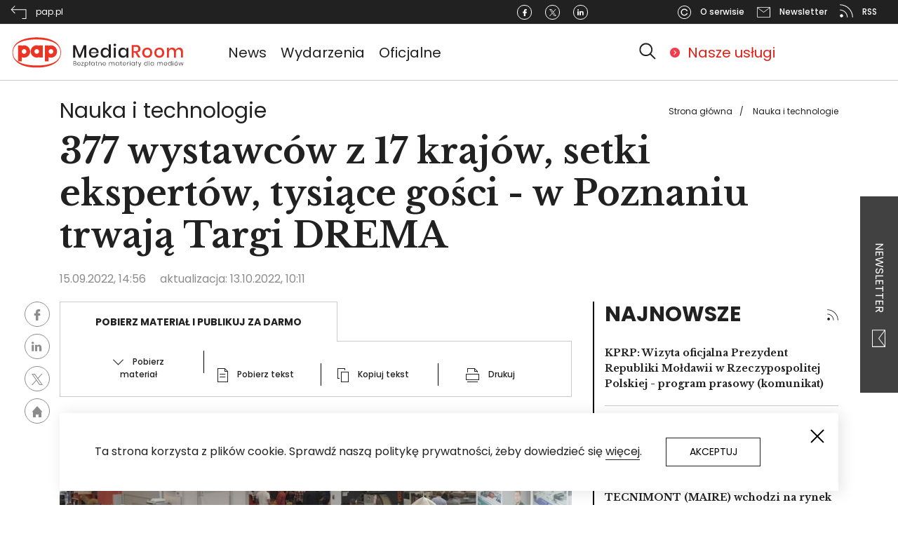

--- FILE ---
content_type: text/html; charset=UTF-8
request_url: https://pap-mediaroom.pl/nauka-i-technologie/377-wystawcow-z-17-krajow-setki-ekspertow-tysiace-gosci-w-poznaniu-trwaja-targi
body_size: 22827
content:
<!DOCTYPE html>
<html lang="pl" dir="ltr" prefix="content: http://purl.org/rss/1.0/modules/content/  dc: http://purl.org/dc/terms/  foaf: http://xmlns.com/foaf/0.1/  og: http://ogp.me/ns#  rdfs: http://www.w3.org/2000/01/rdf-schema#  schema: http://schema.org/  sioc: http://rdfs.org/sioc/ns#  sioct: http://rdfs.org/sioc/types#  skos: http://www.w3.org/2004/02/skos/core#  xsd: http://www.w3.org/2001/XMLSchema# ">
  <head>
    <!-- Global site tag (gtag.js) - Google Analytics -->
    <script async src="https://www.googletagmanager.com/gtag/js?id=G-ZZR4CCMPMY"></script>
    <script>
      window.dataLayer = window.dataLayer || [];
      function gtag(){dataLayer.push(arguments);}
      gtag('js', new Date());

      gtag('config', 'G-ZZR4CCMPMY');
    </script>

    <meta charset="utf-8" />
<script></script><script async src="https://securepubads.g.doubleclick.net/tag/js/gpt.js"></script><script> window.googletag = window.googletag || {cmd: []}; googletag.cmd.push(function() { googletag.defineSlot("/3468916/centrumprasowe.pap.pl_strona_glowna_750x200", [750,200], "div-gpt-ad-1595329991039-0").addService(googletag.pubads());googletag.pubads().addEventListener("slotRenderEnded", function(event) {
    if (event.slot.getSlotElementId() == "div-gpt-ad-1595329991039-0") {
        if (!event.isEmpty && !((event.slot.getSlotElementId() == "div-gpt-ad-1645790298847-0") || (event.slot.getSlotElementId() == "div-gpt-ad-1645790356066-0"))) {
        jQuery("#div-gpt-ad-1595329991039-0").before("<span>Reklama</span>");
        }
    }
});googletag.defineSlot("/3468916/centrumprasowe.pap.pl_750x200", [750,200], "div-gpt-ad-1595330086175-0").addService(googletag.pubads());googletag.pubads().addEventListener("slotRenderEnded", function(event) {
    if (event.slot.getSlotElementId() == "div-gpt-ad-1595330086175-0") {
        if (!event.isEmpty && !((event.slot.getSlotElementId() == "div-gpt-ad-1645790298847-0") || (event.slot.getSlotElementId() == "div-gpt-ad-1645790356066-0"))) {
        jQuery("#div-gpt-ad-1595330086175-0").before("<span>Reklama</span>");
        }
    }
});googletag.defineSlot("/3468916/centrumprasowe.pap.pl_300x250", [300,250], "div-gpt-ad-1595330176581-0").addService(googletag.pubads());googletag.pubads().addEventListener("slotRenderEnded", function(event) {
    if (event.slot.getSlotElementId() == "div-gpt-ad-1595330176581-0") {
        if (!event.isEmpty && !((event.slot.getSlotElementId() == "div-gpt-ad-1645790298847-0") || (event.slot.getSlotElementId() == "div-gpt-ad-1645790356066-0"))) {
        jQuery("#div-gpt-ad-1595330176581-0").before("<span>Reklama</span>");
        }
    }
});googletag.defineSlot("/3468916/centrumprasowe.pap.pl_strona_glowna_300x250", [300,250], "div-gpt-ad-1595330241606-0").addService(googletag.pubads());googletag.pubads().addEventListener("slotRenderEnded", function(event) {
    if (event.slot.getSlotElementId() == "div-gpt-ad-1595330241606-0") {
        if (!event.isEmpty && !((event.slot.getSlotElementId() == "div-gpt-ad-1645790298847-0") || (event.slot.getSlotElementId() == "div-gpt-ad-1645790356066-0"))) {
        jQuery("#div-gpt-ad-1595330241606-0").before("<span>Reklama</span>");
        }
    }
});googletag.defineSlot("/3468916/pap-mediaroom.pl_350x122", [350,122], "div-gpt-ad-1645790298847-0").addService(googletag.pubads());googletag.pubads().addEventListener("slotRenderEnded", function(event) {
    if (event.slot.getSlotElementId() == "div-gpt-ad-1645790298847-0") {
        if (!event.isEmpty && !((event.slot.getSlotElementId() == "div-gpt-ad-1645790298847-0") || (event.slot.getSlotElementId() == "div-gpt-ad-1645790356066-0"))) {
        jQuery("#div-gpt-ad-1645790298847-0").before("<span>Reklama</span>");
        }
    }
});googletag.defineSlot("/3468916/pap-mediaroom.pl_350x122_prawa_szpalta2", [350,122], "div-gpt-ad-1645790356066-0").addService(googletag.pubads());googletag.pubads().addEventListener("slotRenderEnded", function(event) {
    if (event.slot.getSlotElementId() == "div-gpt-ad-1645790356066-0") {
        if (!event.isEmpty && !((event.slot.getSlotElementId() == "div-gpt-ad-1645790298847-0") || (event.slot.getSlotElementId() == "div-gpt-ad-1645790356066-0"))) {
        jQuery("#div-gpt-ad-1645790356066-0").before("<span>Reklama</span>");
        }
    }
});googletag.pubads().enableSingleRequest(); googletag.pubads().collapseEmptyDivs(true);googletag.companionAds().setRefreshUnfilledSlots(true);googletag.pubads().enableVideoAds();googletag.enableServices(); }); </script></script>
<link rel="canonical" href="https://pap-mediaroom.pl/nauka-i-technologie/377-wystawcow-z-17-krajow-setki-ekspertow-tysiace-gosci-w-poznaniu-trwaja-targi" />
<meta name="description" content="Targi DREMA to najważniejsze i najbardziej prestiżowe spotkanie przemysłu drzewnego i meblarskiego w Polsce i tej części Europy. Do piątku 16 września, na terenie Międzynarodowych Targów Poznańskich, przedstawiciele zarówno czołowych, globalnych marek, jak i małych oraz średnich przedsiębiorstw dyskutują o najważniejszych wyzwaniach stojących przed tą kluczową dla polskiej gospodarki branżą." />
<meta property="og:site_name" content="PAP MediaRoom portal." />
<meta property="og:type" content="article" />
<meta property="og:url" content="https://pap-mediaroom.pl/nauka-i-technologie/377-wystawcow-z-17-krajow-setki-ekspertow-tysiace-gosci-w-poznaniu-trwaja-targi" />
<meta property="og:title" content="377 wystawców z 17 krajów, setki ekspertów, tysiące gości - w Poznaniu trwają Targi DREMA" />
<meta property="og:description" content="Targi DREMA to najważniejsze i najbardziej prestiżowe spotkanie przemysłu drzewnego i meblarskiego w Polsce i tej części Europy. Do piątku 16 września, na terenie Międzynarodowych Targów Poznańskich, przedstawiciele zarówno czołowych, globalnych marek, jak i małych oraz średnich przedsiębiorstw dyskutują o najważniejszych wyzwaniach stojących przed tą kluczową dla polskiej gospodarki branżą." />
<meta property="og:image" content="https://pap-mediaroom.pl/sites/default/files/styles/open_article_750/public/2022-09/1_39.jpg?itok=j3rUYN6r" />
<meta property="og:image:url" content="https://pap-mediaroom.pl/sites/default/files/styles/open_article_750/public/2022-09/1_39.jpg?itok=j3rUYN6r" />
<meta property="og:image:secure_url" content="https://pap-mediaroom.pl/sites/default/files/styles/open_article_750/public/2022-09/1_39.jpg?itok=j3rUYN6r" />
<meta name="twitter:card" content="summary" />
<meta name="twitter:description" content="Targi DREMA to najważniejsze i najbardziej prestiżowe spotkanie przemysłu drzewnego i meblarskiego w Polsce i tej części Europy. Do piątku 16 września, na terenie Międzynarodowych Targów Poznańskich, przedstawiciele zarówno czołowych, globalnych marek, jak i małych oraz średnich przedsiębiorstw dyskutują o najważniejszych wyzwaniach stojących przed tą kluczową dla polskiej gospodarki branżą." />
<meta name="twitter:title" content="377 wystawców z 17 krajów, setki ekspertów, tysiące gości - w Poznaniu trwają Targi DREMA" />
<meta name="twitter:url" content="https://pap-mediaroom.pl/nauka-i-technologie/377-wystawcow-z-17-krajow-setki-ekspertow-tysiace-gosci-w-poznaniu-trwaja-targi" />
<meta name="twitter:image" content="https://pap-mediaroom.pl/sites/default/files/styles/open_article_750/public/2022-09/1_39.jpg?itok=j3rUYN6r" />
<meta name="Generator" content="Drupal 8 (https://www.drupal.org)" />
<meta name="MobileOptimized" content="width" />
<meta name="HandheldFriendly" content="true" />
<meta name="viewport" content="width=device-width, initial-scale=1, shrink-to-fit=no" />
<meta http-equiv="x-ua-compatible" content="ie=edge" />
<link rel="shortcut icon" href="/themes/custom/centrumprasowe/favicon.ico" type="image/vnd.microsoft.icon" />

    <title>377 wystawców z 17 krajów, setki ekspertów, tysiące gości - w Poznaniu trwają Targi DREMA | PAP MediaRoom portal.</title>
    <link rel="stylesheet" media="all" href="/sites/default/files/css/css_lrTSzi23sYzoL9DnqkJOz_su-7mXwZ1ydh3jtzdTdlo.css" />
<link rel="stylesheet" media="all" href="/sites/default/files/css/css_2Hdy1uQcpYVkNbdlUMwjkofe0GLc4zZ19HpfCV1R3AI.css" />
<link rel="stylesheet" media="print" href="/sites/default/files/css/css_Y4H_4BqmgyCtG7E7YdseTs2qvy9C34c51kBamDdgark.css" />

    
<!--[if lte IE 8]>
<script src="/sites/default/files/js/js_VtafjXmRvoUgAzqzYTA3Wrjkx9wcWhjP0G4ZnnqRamA.js"></script>
<![endif]-->


      <link href="https://fonts.googleapis.com/css?family=Poppins:100,100i,200,200i,300,300i,400,400i,500,500i,600,600i,700,700i,800,800i,900,900i&display=swap&subset=latin-ext"
            rel="stylesheet">
      <link href="https://fonts.googleapis.com/css?family=Libre+Baskerville:400,400i,700&display=swap&subset=latin-ext"
            rel="stylesheet">

      <!-- (C)2000-2013 Gemius SA - gemiusAudience / pp.pap.pl / centrumprasowe.pap.pl -->
      <script type="text/javascript">
        <!--//--><![CDATA[//><!--
        var pp_gemius_identifier = 'd1BAsgbDR3G32aMSyfhjtIXyfcARF_9EtQdNhaZ1Omr.S7';
        // lines below shouldn't be edited
        function gemius_pending(i) { window[i] = window[i] || function() {var x = window[i+'_pdata'] = window[i+'_pdata'] || []; x[x.length]=arguments;};};
        gemius_pending('gemius_hit'); gemius_pending('gemius_event'); gemius_pending('pp_gemius_hit'); gemius_pending('pp_gemius_event');
        (function(d,t) {try {var gt=d.createElement(t),s=d.getElementsByTagName(t)[0],l='http'+((location.protocol=='https:')?'s':''); gt.setAttribute('async','async');
          gt.setAttribute('defer','defer'); gt.src=l+'://gapl.hit.gemius.pl/xgemius.js'; s.parentNode.insertBefore(gt,s);} catch (e) {}})(document,'script');
        //--><!]]>
      </script>
      <!-- Facebook Pixel Code -->

<script>

    !function (f, b, e, v, n, t, s) {
        if (f.fbq) return;
        n = f.fbq = function () {
            n.callMethod ?

                n.callMethod.apply(n, arguments) : n.queue.push(arguments)
        };

        if (!f._fbq) f._fbq = n;
        n.push = n;
        n.loaded = !0;
        n.version = '2.0';

        n.queue = [];
        t = b.createElement(e);
        t.async = !0;

        t.src = v;
        s = b.getElementsByTagName(e)[0];

        s.parentNode.insertBefore(t, s)
    }(window, document, 'script',

        'https://connect.facebook.net/en_US/fbevents.js');

    fbq('init', '493606098684824');

    fbq('track', 'PageView');

</script>

<noscript><img height="1" width="1" style="display:none"

               src="https://www.facebook.com/tr?id=493606098684824&ev=PageView&noscript=1"

    /></noscript>

<!-- End Facebook Pixel Code -->  </head>
  <body class="layout-one-sidebar layout-sidebar-first page-node-547759 path-node node--type-article">
    <a href="#main-content" class="visually-hidden focusable skip-link">
      Przejdź do treści
    </a>
    
      <div class="dialog-off-canvas-main-canvas" data-off-canvas-main-canvas>
    
<svg style="display:none" xmlns="http://www.w3.org/2000/svg">
  <symbol id="logo" viewbox="0 0 406.3 81.5">

    <path fill-rule="evenodd" clip-rule="evenodd" fill="#ED3424"
          d="M60.2 5.4c31.1 0 56.4 11.2 56.4 35.1 0 24-25.4 35.1-56.4 35.1S3.8 64.4 3.8 40.5c0-24 25.6-35.1 56.4-35.1m0 65.3C30 70.5 5 62.8 5.1 40.5 5.2 18.2 29.8 10 60.2 10.2c30.4.2 55 8 55.1 30.3.1 22.3-24.8 30.4-55.1 30.2m-29.3-38c-3 0-5.5 2.5-5.5 5.5s2.5 5.5 5.5 5.5 5.4-2.5 5.4-5.5-2.4-5.5-5.4-5.5m-14-8.8h8.6V25c1.7-.7 3.5-1.1 5.5-1.1 7.7 0 14 6.4 14 14.3 0 7.8-6.3 14.3-14 14.3-1.9 0-3.8-.4-5.5-1.1v9.9h-8.6V23.9zm43.4 8.7c-3 0-5.5 2.5-5.5 5.5s2.5 5.5 5.5 5.5 5.4-2.4 5.4-5.5c0-3-2.4-5.5-5.4-5.5m5.4-8.7h8.6v28.3h-8.6v-1c-1.7.7-3.5 1.1-5.4 1.1-7.7 0-14-6.4-14-14.3s6.3-14.3 14-14.3c1.9 0 3.8.4 5.4 1.1v-.9zm27.7 8.8c-3.1 0-5.5 2.5-5.5 5.5s2.4 5.5 5.5 5.5c3 0 5.4-2.5 5.4-5.5s-2.4-5.5-5.4-5.5m-14.1-8.8H88V25c1.7-.7 3.5-1.1 5.5-1.1 7.7 0 14 6.4 14 14.3 0 7.8-6.3 14.3-14 14.3-1.9 0-3.8-.4-5.5-1.1v9.9h-8.6V23.9z"/>
    <path fill="#231F20"
          d="M175.3 23.6v28.8h-4.7V30.8l-8.4 21.6h-4.1l-8.4-21.6v21.6H145V23.6h5.7l9.5 23 9.4-23zM203.8 41.9h-17.6c.1 2.3.7 4.1 2 5.2 1.2 1.1 2.7 1.7 4.5 1.7 1.6 0 2.9-.4 4-1.2 1.1-.8 1.8-1.9 2-3.2h5.1c-.3 1.6-.9 3-1.9 4.3-1 1.2-2.2 2.2-3.8 2.9-1.5.7-3.3 1.1-5.2 1.1-2.2 0-4.2-.5-5.9-1.4-1.7-.9-3-2.3-4-4.1-1-1.8-1.5-3.9-1.5-6.3s.5-4.4 1.5-6.2c1-1.8 2.3-3.1 4-4.1 1.7-.9 3.7-1.4 5.9-1.4s4.2.5 5.9 1.4c1.7.9 3 2.2 3.9 3.8.9 1.6 1.3 3.4 1.3 5.4-.1.8-.1 1.5-.2 2.1m-5.4-5.9c-.6-1-1.3-1.8-2.3-2.2-1-.5-2.1-.7-3.2-.7-1.9 0-3.4.6-4.6 1.7-1.2 1.1-1.9 2.8-2 5h13c-.1-1.6-.3-2.8-.9-3.8M224.4 30.8c1.5 1 2.5 2.4 3.1 4.1V21.7h4.8v30.7h-4.8v-5.3c-.6 1.7-1.6 3-3.1 4.1-1.5 1-3.2 1.5-5.3 1.5-2 0-3.8-.5-5.3-1.4-1.6-.9-2.8-2.3-3.7-4.1-.9-1.8-1.3-3.9-1.3-6.3s.4-4.4 1.3-6.2c.9-1.8 2.1-3.1 3.7-4.1 1.6-.9 3.3-1.4 5.3-1.4 2.1 0 3.8.6 5.3 1.6m-8.9 4.6c-1.3 1.3-1.9 3.2-1.9 5.5s.6 4.2 1.9 5.5c1.3 1.3 2.9 2 5 2 1.3 0 2.5-.3 3.6-.9 1-.6 1.9-1.5 2.5-2.6.6-1.1.9-2.5.9-4s-.3-2.8-.9-4c-.6-1.1-1.4-2-2.5-2.7-1.1-.6-2.2-.9-3.6-.9-2.1.1-3.7.8-5 2.1M239.5 20.9c.6-.5 1.3-.8 2.2-.8.9 0 1.7.3 2.2.8.6.5.8 1.2.8 2s-.3 1.5-.8 2c-.6.5-1.3.7-2.2.7-.9 0-1.6-.2-2.2-.7-.6-.5-.8-1.1-.8-2 0-.8.3-1.5.8-2m4.6 31.5h-4.7V29.5h4.7v22.9zM265.6 30.8c1.5 1 2.5 2.4 3.1 4.1v-5.3h4.7v22.8h-4.7v-5.3c-.6 1.7-1.6 3-3.1 4.1-1.5 1-3.2 1.5-5.3 1.5-2 0-3.8-.5-5.3-1.4-1.6-.9-2.8-2.3-3.7-4.1-.9-1.8-1.3-3.9-1.3-6.3s.4-4.4 1.3-6.2c.9-1.8 2.1-3.1 3.7-4.1 1.6-.9 3.3-1.4 5.3-1.4s3.8.6 5.3 1.6m-8.9 4.6c-1.3 1.3-1.9 3.2-1.9 5.5s.6 4.2 1.9 5.5c1.3 1.3 2.9 2 5 2 1.3 0 2.5-.3 3.6-.9 1-.6 1.9-1.5 2.5-2.6.6-1.1.9-2.5.9-4s-.3-2.8-.9-4c-.6-1.1-1.4-2-2.5-2.7-1.1-.6-2.2-.9-3.6-.9-2.1.1-3.8.8-5 2.1"/>
    <path fill="#ED3424"
          d="M296.2 52.4l-7.3-11.7h-3.4v11.7h-4.7V23.1h10.3c3.3 0 5.9.8 7.6 2.4 1.7 1.6 2.6 3.8 2.6 6.5 0 2.3-.6 4.2-1.9 5.6-1.3 1.5-3.1 2.4-5.6 2.8l7.7 11.9h-5.3zm-10.7-15.1h5.2c3.8 0 5.7-1.7 5.7-5.1 0-1.6-.5-2.9-1.4-3.8-.9-.9-2.4-1.3-4.3-1.3h-5.2v10.2zM323 30.6c1.8.9 3.2 2.3 4.1 4.1 1 1.8 1.5 3.8 1.5 6.2 0 2.4-.5 4.5-1.5 6.3-1 1.8-2.4 3.1-4.1 4.1-1.8.9-3.8 1.4-6 1.4s-4.2-.5-6-1.4c-1.8-.9-3.1-2.3-4.1-4.1-1-1.8-1.5-3.9-1.5-6.2 0-2.4.5-4.4 1.5-6.2 1-1.8 2.4-3.1 4.1-4.1 1.8-.9 3.7-1.4 6-1.4 2.3-.1 4.3.4 6 1.3m-9.3 3.6c-1 .6-1.8 1.4-2.5 2.5-.6 1.1-.9 2.6-.9 4.2 0 1.7.3 3.1.9 4.2.6 1.1 1.4 2 2.5 2.5 1 .6 2.1.8 3.4.8 1.2 0 2.3-.3 3.4-.8 1-.6 1.8-1.4 2.5-2.5.6-1.1.9-2.5.9-4.2 0-1.7-.3-3.1-.9-4.2-.6-1.1-1.4-2-2.5-2.5-1-.6-2.1-.8-3.4-.8-1.2-.1-2.4.2-3.4.8M351 30.6c1.8.9 3.2 2.3 4.1 4.1 1 1.8 1.5 3.8 1.5 6.2 0 2.4-.5 4.5-1.5 6.3-1 1.8-2.4 3.1-4.1 4.1-1.8.9-3.8 1.4-6 1.4s-4.2-.5-5.9-1.4-3.1-2.3-4.1-4.1c-1-1.8-1.5-3.9-1.5-6.2 0-2.4.5-4.4 1.5-6.2 1-1.8 2.4-3.1 4.1-4.1 1.8-.9 3.7-1.4 5.9-1.4 2.2-.1 4.2.4 6 1.3m-9.4 3.6c-1 .6-1.8 1.4-2.5 2.5-.6 1.1-.9 2.6-.9 4.2 0 1.7.3 3.1.9 4.2.6 1.1 1.4 2 2.5 2.5 1 .6 2.1.8 3.4.8s2.3-.3 3.4-.8c1-.6 1.8-1.4 2.5-2.5.6-1.1.9-2.5.9-4.2 0-1.7-.3-3.1-.9-4.2-.6-1.1-1.4-2-2.5-2.5-1-.6-2.1-.8-3.4-.8s-2.3.2-3.4.8M397.6 31.7c1.6 1.7 2.4 4.2 2.4 7.3v13.3h-4.7V39.6c0-2-.5-3.5-1.5-4.6-1-1.1-2.4-1.6-4.1-1.6-1.9 0-3.3.6-4.4 1.8-1.1 1.2-1.6 2.9-1.6 5.2v12.2H379v-13c0-2-.5-3.5-1.5-4.6-1-1.1-2.4-1.6-4.1-1.6-1.9 0-3.3.6-4.4 1.8-1.1 1.2-1.6 2.9-1.6 5.2v12.2h-4.7V29.5h4.7v4.8c.6-1.7 1.5-2.9 2.9-3.8 1.4-.9 2.9-1.3 4.8-1.3s3.6.5 5 1.4c1.4.9 2.4 2.3 3 4.1.7-1.7 1.7-3.1 3.2-4 1.5-1 3.1-1.5 5-1.5 2.5 0 4.6.8 6.3 2.5"/>
    <path class="hide" fill="#231F20"
          d="M151.6 66.5c.4.5.6 1 .6 1.6 0 .8-.3 1.5-.8 1.9-.6.5-1.3.7-2.4.7h-3.5v-10h3.4c1 0 1.8.2 2.3.7.5.4.8 1.1.8 1.8s-.2 1.2-.5 1.6c-.3.4-.8.7-1.3.8.5.2 1 .5 1.4.9m-5.1-1.2h2.3c.7 0 1.2-.2 1.6-.5.4-.3.5-.8.5-1.3 0-.6-.2-1-.5-1.3-.4-.3-.9-.5-1.7-.5h-2.2v3.6zm4.1 4.1c.4-.3.6-.8.6-1.4 0-.6-.2-1.1-.6-1.4-.4-.4-1-.5-1.8-.5h-2.3V70h2.3c.8 0 1.4-.2 1.8-.6M160.2 69.6c.5-.3.8-.8.8-1.4h1c-.1.8-.5 1.5-1.2 2-.6.5-1.5.8-2.4.8-.7 0-1.4-.2-2-.5-.6-.3-1-.8-1.3-1.4-.3-.6-.5-1.3-.5-2.1s.2-1.5.5-2.1c.3-.6.8-1.1 1.3-1.4.6-.3 1.2-.5 2-.5s1.4.2 2 .5c.6.3 1 .7 1.3 1.3.3.5.4 1.1.4 1.7 0 .3 0 .5-.1.7h-6.4c0 .7.1 1.2.4 1.6.3.4.6.8 1 1 .4.2.9.3 1.3.3.8 0 1.4-.2 1.9-.5m-3.1-5.5c-.4.2-.8.5-1 1-.3.4-.4 1-.4 1.6h5.5c0-.6-.1-1.2-.3-1.6-.2-.4-.6-.8-1-1-.4-.2-.9-.3-1.4-.3-.6 0-1 .1-1.4.3M165.1 70h4.3v.8H164V70l4.1-6.1h-4v-.8h5.1v.8zM177.8 63.5c.5.3 1 .8 1.3 1.4.3.6.5 1.3.5 2.1s-.2 1.5-.5 2.1c-.3.6-.7 1.1-1.3 1.4-.5.3-1.2.5-1.9.5-.8 0-1.5-.2-2-.6-.6-.4-.9-.9-1.1-1.6v5.8h-1V63.1h1v2.1c.2-.7.6-1.2 1.1-1.6.5-.4 1.2-.6 2-.6s1.4.1 1.9.5m-3.6.7c-.4.3-.8.6-1 1.1-.2.5-.4 1-.4 1.6 0 .6.1 1.2.4 1.6.2.5.6.8 1 1.1.4.3.9.4 1.5.4.9 0 1.6-.3 2.1-.8.5-.6.8-1.3.8-2.3 0-1-.3-1.7-.8-2.3-.5-.6-1.2-.8-2.1-.8-.6.1-1.1.2-1.5.4M184.9 64l-1.1.6v6.2h-1V65l-1.1.5v-.9l1.1-.5v-3.8h1v3.3l1.1-.5zM192.5 63.6c.6.4.9.9 1.1 1.6v-2.1h1v7.7h-1v-2.1c-.2.7-.6 1.2-1.1 1.6-.6.4-1.2.6-2 .6-.7 0-1.3-.2-1.9-.5-.6-.3-1-.8-1.3-1.4-.3-.6-.5-1.3-.5-2.1s.2-1.5.5-2.1c.3-.6.7-1.1 1.3-1.4.5-.3 1.2-.5 1.9-.5.8.1 1.4.3 2 .7m-3.9 1.1c-.5.6-.8 1.3-.8 2.3 0 1 .3 1.7.8 2.3.5.6 1.2.8 2.1.8.5 0 1-.1 1.5-.4.4-.3.8-.6 1-1.1.2-.5.4-1 .4-1.6 0-.6-.1-1.2-.4-1.6-.3-.5-.6-.8-1-1.1-.4-.3-.9-.4-1.5-.4-.8 0-1.5.2-2.1.8M201.3 69.9v.9h-.9c-.7 0-1.3-.2-1.7-.5-.4-.4-.6-1-.6-1.8V64H197v-.9h1.2v-2h1v2h2.1v.9h-2.1v4.6c0 .5.1.9.3 1.1.2.2.5.3 1 .3h.8zM209.9 63.8c.6.6.8 1.4.8 2.5v4.5h-1v-4.4c0-.8-.2-1.5-.6-1.9-.4-.5-1-.7-1.7-.7-.8 0-1.4.2-1.8.7-.5.5-.7 1.2-.7 2.2v4.1h-1v-7.7h1V65c.2-.7.6-1.2 1.1-1.5.5-.3 1.1-.5 1.8-.5.8-.1 1.5.2 2.1.8M219 69.6c.5-.3.8-.8.8-1.4h1c-.1.8-.5 1.5-1.2 2-.6.5-1.5.8-2.4.8-.7 0-1.4-.2-2-.5-.6-.3-1-.8-1.3-1.4-.3-.6-.5-1.3-.5-2.1s.2-1.5.5-2.1c.3-.6.8-1.1 1.3-1.4.6-.3 1.2-.5 2-.5s1.4.2 2 .5c.6.3 1 .7 1.3 1.3.3.5.4 1.1.4 1.7 0 .3 0 .5-.1.7h-6.4c0 .7.1 1.2.4 1.6.3.4.6.8 1 1 .4.2.9.3 1.3.3.8 0 1.4-.2 1.9-.5m-3.1-5.5c-.4.2-.8.5-1 1-.3.4-.4 1-.4 1.6h5.5c0-.6-.1-1.2-.3-1.6-.2-.4-.6-.8-1-1-.4-.2-.9-.3-1.4-.3-.5 0-1 .1-1.4.3M240.1 63.8c.6.6.8 1.4.8 2.5v4.5h-1v-4.4c0-.8-.2-1.5-.6-1.9-.4-.4-1-.7-1.7-.7s-1.3.2-1.8.7c-.4.5-.7 1.2-.7 2.2v4.1h-1v-4.4c0-.8-.2-1.5-.6-1.9-.4-.4-1-.7-1.7-.7s-1.3.2-1.8.7c-.4.5-.7 1.2-.7 2.2v4.1h-1v-7.7h1v1.8c.2-.7.5-1.1 1-1.5.5-.3 1.1-.5 1.7-.5.7 0 1.3.2 1.8.5.5.4.8.9 1 1.6.2-.7.6-1.2 1.1-1.6.5-.4 1.1-.5 1.8-.5 1.2 0 1.9.3 2.4.9M249.3 63.6c.6.4.9.9 1.1 1.6v-2.1h1v7.7h-1v-2.1c-.2.7-.6 1.2-1.1 1.6-.6.4-1.2.6-2 .6-.7 0-1.3-.2-1.9-.5-.6-.3-1-.8-1.3-1.4-.3-.6-.5-1.3-.5-2.1s.2-1.5.5-2.1c.3-.6.7-1.1 1.3-1.4.5-.3 1.2-.5 1.9-.5.8.1 1.5.3 2 .7m-3.8 1.1c-.5.6-.8 1.3-.8 2.3 0 1 .3 1.7.8 2.3.5.6 1.2.8 2.1.8.5 0 1-.1 1.5-.4.4-.3.8-.6 1-1.1.2-.5.4-1 .4-1.6 0-.6-.1-1.2-.4-1.6-.3-.5-.6-.8-1-1.1-.4-.3-.9-.4-1.5-.4-.9 0-1.6.2-2.1.8M258.2 69.9v.9h-.9c-.7 0-1.3-.2-1.7-.5-.4-.4-.6-1-.6-1.8V64h-1.2v-.9h1.2v-2h1v2h2.1v.9H256v4.6c0 .5.1.9.3 1.1.2.2.5.3 1 .3h.9zM265.6 69.6c.5-.3.8-.8.8-1.4h1c-.1.8-.5 1.5-1.2 2-.6.5-1.5.8-2.4.8-.7 0-1.4-.2-2-.5-.6-.3-1-.8-1.3-1.4-.3-.6-.5-1.3-.5-2.1s.2-1.5.5-2.1c.3-.6.8-1.1 1.3-1.4.6-.3 1.2-.5 2-.5s1.4.2 2 .5c.6.3 1 .7 1.3 1.3.3.5.4 1.1.4 1.7 0 .3 0 .5-.1.7H261c0 .7.1 1.2.4 1.6.3.4.6.8 1 1 .4.2.9.3 1.3.3.8 0 1.4-.2 1.9-.5m-3.1-5.5c-.4.2-.8.5-1 1-.3.4-.4 1-.4 1.6h5.5c0-.6-.1-1.2-.3-1.6-.2-.4-.6-.8-1-1-.4-.2-.9-.3-1.4-.3-.5 0-1 .1-1.4.3M272.5 63.4c.5-.3 1.1-.5 1.8-.5V64h-.3c-.7 0-1.4.2-1.9.6-.5.4-.7 1.1-.7 2v4.2h-1v-7.7h1v1.6c.2-.6.6-1 1.1-1.3M276.6 60.3c.1-.1.3-.2.5-.2s.4.1.5.2c.1.1.2.3.2.5s-.1.4-.2.5c-.1.1-.3.2-.5.2s-.4-.1-.5-.2c-.1-.1-.2-.3-.2-.5s.1-.4.2-.5m1.1 10.5h-1v-7.7h1v7.7zM286.1 63.6c.6.4.9.9 1.1 1.6v-2.1h1v7.7h-1v-2.1c-.2.7-.6 1.2-1.1 1.6-.6.4-1.2.6-2 .6-.7 0-1.3-.2-1.9-.5-.6-.3-1-.8-1.3-1.4-.3-.6-.5-1.3-.5-2.1s.2-1.5.5-2.1c.3-.6.7-1.1 1.3-1.4.5-.3 1.2-.5 1.9-.5.8.1 1.4.3 2 .7m-3.9 1.1c-.5.6-.8 1.3-.8 2.3 0 1 .3 1.7.8 2.3.5.6 1.2.8 2.1.8.5 0 1-.1 1.5-.4.4-.3.8-.6 1-1.1.2-.5.4-1 .4-1.6 0-.6-.1-1.2-.4-1.6-.3-.5-.6-.8-1-1.1-.4-.3-.9-.4-1.5-.4-.8 0-1.5.2-2.1.8M293.9 64l-1.1.6v6.2h-1V65l-1.2.5v-.9l1.2-.5v-3.8h1v3.3l1.1-.5zM296.9 63.1l2.7 6.4 2.5-6.4h1.1l-4.5 11.4h-1.2l1.6-3.8-3.3-7.6zM315.6 63.6c.6.4.9.9 1.1 1.6v-4.9h1v10.5h-1v-2.1c-.2.7-.6 1.2-1.1 1.6-.6.4-1.2.6-2 .6-.7 0-1.3-.2-1.9-.5-.6-.3-1-.8-1.3-1.4-.3-.6-.5-1.3-.5-2.1s.2-1.5.5-2.1c.3-.6.7-1.1 1.3-1.4.5-.3 1.2-.5 1.9-.5.8.1 1.4.3 2 .7m-3.8 1.1c-.5.6-.8 1.3-.8 2.3 0 1 .3 1.7.8 2.3.5.6 1.2.8 2.1.8.5 0 1-.1 1.5-.4.4-.3.8-.6 1-1.1.2-.5.4-1 .4-1.6 0-.6-.1-1.2-.4-1.6-.3-.5-.6-.8-1-1.1-.4-.3-.9-.4-1.5-.4-.9 0-1.6.2-2.1.8M320.9 60.3h1v10.5h-1zM330.4 63.6c.6.4.9.9 1.1 1.6v-2.1h1v7.7h-1v-2.1c-.2.7-.6 1.2-1.1 1.6-.6.4-1.2.6-2 .6-.7 0-1.3-.2-1.9-.5-.6-.3-1-.8-1.3-1.4-.3-.6-.5-1.3-.5-2.1s.2-1.5.5-2.1c.3-.6.7-1.1 1.3-1.4.5-.3 1.2-.5 1.9-.5.8.1 1.4.3 2 .7m-3.8 1.1c-.5.6-.8 1.3-.8 2.3 0 1 .3 1.7.8 2.3.5.6 1.2.8 2.1.8.5 0 1-.1 1.5-.4.4-.3.8-.6 1-1.1.2-.5.4-1 .4-1.6 0-.6-.1-1.2-.4-1.6-.3-.5-.6-.8-1-1.1-.4-.3-.9-.4-1.5-.4-.9 0-1.6.2-2.1.8M352.1 63.8c.6.6.8 1.4.8 2.5v4.5h-1v-4.4c0-.8-.2-1.5-.6-1.9-.4-.4-1-.7-1.7-.7s-1.3.2-1.8.7c-.4.5-.7 1.2-.7 2.2v4.1h-1v-4.4c0-.8-.2-1.5-.6-1.9-.4-.4-1-.7-1.7-.7s-1.3.2-1.8.7c-.4.5-.7 1.2-.7 2.2v4.1h-1v-7.7h1v1.8c.2-.7.5-1.1 1-1.5.5-.3 1.1-.5 1.7-.5.7 0 1.3.2 1.8.5.5.4.8.9 1 1.6.2-.7.6-1.2 1.1-1.6.5-.4 1.1-.5 1.8-.5 1.1 0 1.8.3 2.4.9M361.2 69.6c.5-.3.8-.8.9-1.4h1c-.1.8-.5 1.5-1.2 2-.6.5-1.5.8-2.4.8-.7 0-1.4-.2-2-.5-.6-.3-1-.8-1.3-1.4-.3-.6-.5-1.3-.5-2.1s.2-1.5.5-2.1c.3-.6.8-1.1 1.3-1.4.6-.3 1.2-.5 2-.5s1.4.2 2 .5c.6.3 1 .7 1.3 1.3.3.5.4 1.1.4 1.7 0 .3 0 .5-.1.7h-6.4c0 .7.1 1.2.4 1.6.3.4.6.8 1 1 .4.2.9.3 1.3.3.7 0 1.3-.2 1.8-.5m-3.1-5.5c-.4.2-.8.5-1 1-.3.4-.4 1-.4 1.6h5.5c0-.6-.1-1.2-.3-1.6-.2-.4-.6-.8-1-1-.4-.2-.9-.3-1.4-.3-.5 0-1 .1-1.4.3M371.2 63.6c.6.4.9.9 1.1 1.6v-4.9h1v10.5h-1v-2.1c-.2.7-.6 1.2-1.1 1.6-.6.4-1.2.6-2 .6-.7 0-1.3-.2-1.9-.5-.6-.3-1-.8-1.3-1.4-.3-.6-.5-1.3-.5-2.1s.2-1.5.5-2.1c.3-.6.7-1.1 1.3-1.4.5-.3 1.2-.5 1.9-.5.7.1 1.4.3 2 .7m-3.9 1.1c-.5.6-.8 1.3-.8 2.3 0 1 .3 1.7.8 2.3.5.6 1.2.8 2.1.8.5 0 1-.1 1.5-.4.4-.3.8-.6 1-1.1.2-.5.4-1 .4-1.6 0-.6-.1-1.2-.4-1.6-.3-.5-.6-.8-1-1.1-.4-.3-.9-.4-1.5-.4-.8 0-1.5.2-2.1.8M376.5 60.3c.1-.1.3-.2.5-.2s.4.1.5.2c.1.1.2.3.2.5s-.1.4-.2.5c-.1.1-.3.2-.5.2s-.4-.1-.5-.2c-.1-.1-.2-.3-.2-.5s0-.4.2-.5m1 10.5h-1v-7.7h1v7.7zM386.1 63.5c.6.3 1 .8 1.4 1.4.3.6.5 1.3.5 2.1s-.2 1.5-.5 2.1c-.3.6-.8 1.1-1.4 1.4-.6.3-1.2.5-2 .5-.7 0-1.4-.2-2-.5-.6-.3-1-.8-1.4-1.4-.3-.6-.5-1.3-.5-2.1s.2-1.5.5-2.1c.3-.6.8-1.1 1.4-1.4.6-.3 1.2-.5 2-.5s1.5.1 2 .5m-3.4.7c-.4.2-.8.6-1 1-.3.5-.4 1-.4 1.7s.1 1.3.4 1.7c.3.5.6.8 1 1 .4.2.9.3 1.4.3.5 0 1-.1 1.4-.3.4-.2.8-.6 1-1 .3-.5.4-1 .4-1.7s-.1-1.3-.4-1.7c-.3-.5-.6-.8-1-1-.4-.2-.9-.3-1.4-.3-.4-.1-.9.1-1.4.3m3.9-3.5l-2.9 1.7v-.7l2.9-1.8v.8zM401.1 63.1l-2.3 7.7h-1l-2.4-6.6-2.3 6.6h-1l-2.3-7.7h1l1.8 6.7 2.4-6.7h1l2.3 6.7 1.8-6.7z"/>
  </symbol>
</svg>

<svg style="display:none" xmlns="http://www.w3.org/2000/svg">
  <symbol id="backToPap" viewbox="0 0 23 19">
    <polygon points="2.3,5.2 6.7,0.8 6,0.1 0.5,5.7 6,11.3 6.7,10.6 2.3,6.2 21.5,6.2 21.5,17.9 16.6,17.9 16.6,18.9
                22.5,18.9 22.5,5.2 		"/>
  </symbol>
</svg>
<svg style="display:none" xmlns="http://www.w3.org/2000/svg">
  <symbol id="facebook" viewbox="0 0 96.124 96.123">
    <path
      d="M72.089,0.02L59.624,0C45.62,0,36.57,9.285,36.57,23.656v10.907H24.037c-1.083,0-1.96,0.878-1.96,1.961v15.803 c0,1.083,0.878,1.96,1.96,1.96h12.533v39.876c0,1.083,0.877,1.96,1.96,1.96h16.352c1.083,0,1.96-0.878,1.96-1.96V54.287h14.654 c1.083,0,1.96-0.877,1.96-1.96l0.006-15.803c0-0.52-0.207-1.018-0.574-1.386c-0.367-0.368-0.867-0.575-1.387-0.575H56.842v-9.246 c0-4.444,1.059-6.7,6.848-6.7l8.397-0.003c1.082,0,1.959-0.878,1.959-1.96V1.98C74.046,0.899,73.17,0.022,72.089,0.02z">
    </path>
  </symbol>
</svg>
<svg style="display:none" xmlns="http://www.w3.org/2000/svg">
  <symbol id="twitter" viewbox="0 0 300 300">
    <path d="M178.57 127.15 290.27 0h-26.46l-97.03 110.38L89.34 0H0l117.13 166.93L0 300.25h26.46l102.4-116.59 81.8 116.59h89.34M36.01 19.54H76.66l187.13 262.13h-40.66"/>
  </symbol>
</svg>
<svg style="display:none" xmlns="http://www.w3.org/2000/svg">
  <symbol id="linkedin" viewbox="0 0 486.392 486.392">
    <path d="M430.117,261.543V420.56h-92.188V272.193c0-37.271-13.334-62.707-46.703-62.707
				c-25.473,0-40.632,17.142-47.301,33.724c-2.432,5.928-3.058,14.179-3.058,22.477V420.56h-92.219c0,0,1.242-251.285,0-277.32h92.21
				v39.309c-0.187,0.294-0.43,0.611-0.606,0.896h0.606v-0.896c12.251-18.869,34.13-45.824,83.102-45.824
				C384.633,136.724,430.117,176.361,430.117,261.543z M52.183,9.558C20.635,9.558,0,30.251,0,57.463
				c0,26.619,20.038,47.94,50.959,47.94h0.616c32.159,0,52.159-21.317,52.159-47.94C103.128,30.251,83.734,9.558,52.183,9.558z
				 M5.477,420.56h92.184v-277.32H5.477V420.56z"/>
  </symbol>
</svg>
<svg style="display:none" xmlns="http://www.w3.org/2000/svg">
  <symbol id="copyright" viewbox="0 0 21 21">
    <path d="M20.9,8.7c-0.7-4.3-4.2-7.9-8.6-8.6C8.9-0.4,5.5,0.7,3.1,3.1c-2.4,2.4-3.5,5.8-2.9,9.2
				c0.7,4.3,4.2,7.9,8.6,8.6C9.3,21,9.9,21,10.5,21c2.8,0,5.4-1.1,7.4-3.1C20.3,15.5,21.4,12.1,20.9,8.7z M17.2,17.2
				c-2.2,2.2-5.2,3.2-8.3,2.7C5,19.2,1.8,16,1.1,12.1C0.6,9,1.6,6,3.8,3.8C5.6,2,8,1,10.5,1c0.5,0,1.1,0,1.6,0.1
				C16,1.8,19.2,5,19.9,8.9C20.4,12,19.4,15,17.2,17.2z"/>
    <path d="M10.5,6.5c1.6,0,3,1,3.6,2.4h1.7c-0.7-2.3-2.8-4-5.3-4c-3.4,0-6.2,3.2-5.4,6.7c0.4,2.1,2.2,3.8,4.3,4.2
				c2.9,0.6,5.6-1.2,6.4-3.8h-1.7c-0.7,1.6-2.5,2.7-4.5,2.3c-1.4-0.3-2.6-1.5-3-2.9C6,8.9,8,6.5,10.5,6.5z"/>
  </symbol>
</svg>
<svg style="display:none" xmlns="http://www.w3.org/2000/svg">
  <symbol id="newsletter" viewbox="0 0 25 19">
    <path d="M0.2,0v19h24.7V0H0.2z M22.9,1L12.5,8.9L2.1,1H22.9z M1.2,18V1.5l11.3,8.6l11.3-8.6V18H1.2z"/>
  </symbol>
</svg>
<svg style="display:none" xmlns="http://www.w3.org/2000/svg">
  <symbol id="rss" viewbox="0 0 19 19">
    <path
      d="M2.5,14.2c-1.2,0-2.3,1-2.3,2.3c0,1.2,1,2.2,2.3,2.2c1.2,0,2.3-1,2.3-2.2C4.7,15.2,3.7,14.2,2.5,14.2z"/>
    <path d="M0.2,7.7v1c5.5,0,10.1,4.5,10.1,10h1C11.3,12.7,6.3,7.7,0.2,7.7z"/>
    <path d="M0.2,0.3v1c9.7,0,17.6,7.9,17.6,17.5h1C18.8,8.5,10.5,0.3,0.2,0.3z"/>
  </symbol>
</svg>
<svg style="display:none" xmlns="http://www.w3.org/2000/svg">
  <symbol id="search" viewbox="0 0 24 24">
    <path d="M23.6,22.2l-6.6-6.6c1.3-1.7,2.1-3.7,2.1-5.9c0-2.5-1-4.9-2.7-6.6c-3.7-3.7-9.6-3.7-13.3,0
                C1.3,4.9,0.4,7.2,0.4,9.8s1,4.9,2.7,6.6c1.8,1.8,4.2,2.7,6.6,2.7c2.1,0,4.2-0.7,5.9-2.1l6.6,6.6L23.6,22.2z M4.5,15
                c-1.4-1.4-2.2-3.2-2.2-5.2s0.8-3.8,2.2-5.2C6,3.1,7.9,2.4,9.8,2.4c1.9,0,3.8,0.7,5.2,2.2c1.4,1.4,2.2,3.2,2.2,5.2S16.4,13.6,15,15
                C12.1,17.8,7.4,17.8,4.5,15z"/>
  </symbol>
</svg>
<svg style="display:none" xmlns="http://www.w3.org/2000/svg">
  <symbol id="close" viewbox="0 0 20 20">
    <polygon points="19.7,1.7 18.3,0.3 10,8.6 1.7,0.3 0.3,1.7 8.6,10 0.3,18.3 1.7,19.7 10,11.4 18.3,19.7 19.7,18.3
			11.4,10 		"/>
  </symbol>
</svg>
<svg style="display:none" xmlns="http://www.w3.org/2000/svg">
  <symbol id="share" viewbox="0 0 14 13">
    <path class="st1" d="M11,7.9c-0.8,0-1.6,0.4-2,1L5.4,7.2c0.1-0.2,0.1-0.5,0.1-0.7c0-0.2,0-0.5-0.1-0.7L9,4.1
			c0.5,0.6,1.2,1.1,2,1.1c1.4,0,2.5-1.1,2.5-2.5c0-1.4-1.1-2.5-2.5-2.5c-1.4,0-2.5,1.1-2.5,2.5c0,0.2,0,0.5,0.1,0.7L5,5
			C4.6,4.3,3.8,3.9,3,3.9c-1.4,0-2.5,1.1-2.5,2.5C0.5,7.9,1.6,9,3,9c0.8,0,1.6-0.4,2-1l3.6,1.7c-0.1,0.2-0.1,0.5-0.1,0.7
			c0,1.4,1.1,2.5,2.5,2.5c1.4,0,2.5-1.1,2.5-2.5C13.5,9,12.4,7.9,11,7.9z"/>
  </symbol>
</svg>
<svg style="display:none" xmlns="http://www.w3.org/2000/svg">
  <symbol id="download" viewbox="0 0 13 14">
    <polygon points="11,6.2 7.8,6.2 7.8,0.4 5.2,0.4 5.2,6.2 2,6.2 6.5,11.1 			"/>
    <rect y="12.6" width="13" height="1"/>
  </symbol>
</svg>
<svg style="display:none" xmlns="http://www.w3.org/2000/svg">
  <symbol id="quote" viewbox="0 0 75 59">
    <path d="M0.4,0.1v26.7h13.7v3.5c0,9.6-3.8,14.4-11.3,14.4v14.1c10,0,17.6-3,22.7-8.9c5.1-5.9,7.7-13.6,7.7-22.8
            c0-9.3-1.5-18.3-4.3-27H0.4z"/>
    <path d="M70.2,0.1H41.7v26.7h13.7v3.5c0,9.6-3.8,14.4-11.3,14.4v14.1c10,0,17.6-3,22.7-8.9
            c5.1-5.9,7.7-13.6,7.7-22.8C74.6,17.8,73.1,8.8,70.2,0.1z"/>
  </symbol>
</svg>
<svg style="display:none" xmlns="http://www.w3.org/2000/svg">
  <symbol id="home" viewbox="0 0 16 16">
    <polygon class="st0"
             points="0.3,8.6 1.9,8.6 1.9,16 5.9,16 5.9,12 9.9,12 9.9,16 14,16 14,8.6 15.7,8.6 8,0 		"/>
  </symbol>
</svg>
<svg style="display:none" xmlns="http://www.w3.org/2000/svg">
  <symbol id="calendar" viewbox="0 0 15 18">
    <path class="st0" d="M15,7L15,7l0-4.5h-2.5v-2h-1v2H3.5v-2h-1v2H0v15h15V8h0V7z M2.5,3.5v2.1h1V3.5h8.1v2.1h1V3.5H14V7H1V3.5H2.5z
			 M14,16.5H1V8h13V16.5z"/>
  </symbol>
</svg>
<svg style="display:none" xmlns="http://www.w3.org/2000/svg">
  <symbol id="calendarArrow" viewbox="0 0 14 25">
    <polygon class="st0" points="12.3,24.6 0.2,12.5 12.3,0.4 13.8,1.8 3.1,12.5 13.8,23.2 			"/>
  </symbol>
</svg>
<svg style="display:none" xmlns="http://www.w3.org/2000/svg">
  <symbol id="papLogo" viewbox="0 0 44 27">
    <path class="st0" d="M34.9,7.2c-0.7,0-1.5,0.1-2.1,0.4V7.2h-3.3v14.2h3.3v-3.8c0.6,0.3,1.4,0.4,2.1,0.4c3,0,5.4-2.5,5.4-5.4
            C40.3,9.6,37.9,7.2,34.9,7.2z M34.9,14.7c-1.2,0-2.1-1-2.1-2.1c0-1.2,0.9-2.1,2.1-2.1c1.2,0,2.1,1,2.1,2.1
            C37,13.8,36.1,14.7,34.9,14.7z"/>
    <path class="st0" d="M10.6,7.2c-0.7,0-1.5,0.1-2.1,0.4V7.2H5.2v14.2h3.3v-3.8c0.6,0.3,1.4,0.4,2.1,0.4c3,0,5.4-2.5,5.4-5.4
            C16.1,9.6,13.6,7.2,10.6,7.2z M10.6,14.7c-1.2,0-2.1-1-2.1-2.1c0-1.2,1-2.1,2.1-2.1s2.1,1,2.1,2.1C12.7,13.8,11.8,14.7,10.6,14.7
            z"/>
    <path class="st0" d="M24.1,7.5c-0.6-0.3-1.4-0.4-2.1-0.4c-3,0-5.4,2.5-5.4,5.5c0,3,2.5,5.4,5.4,5.4c0.7,0,1.5-0.2,2.1-0.4V18h3.3
            c0-3.6,0-7.2,0-10.8h-3.3V7.5z M22,14.7c-1.2,0-2.1-0.9-2.1-2.1c0-1.2,1-2.1,2.1-2.1c1.2,0,2.1,1,2.1,2.1
            C24.1,13.7,23.2,14.7,22,14.7z"/>
    <path class="st0" d="M22,0.1C10,0.1,0.1,4.3,0.1,13.5c0,9.2,9.9,13.4,21.9,13.4c12,0,21.9-4.3,21.9-13.4
            C43.9,4.3,34.1,0.1,22,0.1z M22,25C10.3,24.9,0.6,22,0.6,13.5C0.6,5,10.2,1.8,22,1.9C33.8,2,43.4,5,43.4,13.5
            C43.4,22,33.7,25.1,22,25z"/>
  </symbol>
</svg>
<svg style="display:none" xmlns="http://www.w3.org/2000/svg">
  <symbol id="photo" viewbox="0 0 50 39">
    <path class="st0" d="M40.5,12.4c1.3,0,2.4-1.1,2.4-2.4c0-1.3-1.1-2.4-2.4-2.4c-1.3,0-2.4,1.1-2.4,2.4
            C38.1,11.3,39.2,12.4,40.5,12.4z"/>
    <path class="st0" d="M0,0.5v38.1h50V0.5H0z M47,35.5H3V3.5h44V35.5z"/>
    <path class="st0" d="M20.2,32.6c7.2,0,13.1-5.9,13.1-13.1c0-7.2-5.9-13.1-13.1-13.1C13,6.4,7.1,12.3,7.1,19.5
            C7.1,26.7,13,32.6,20.2,32.6z M20.2,9.4c5.6,0,10.1,4.5,10.1,10.1c0,5.6-4.5,10.1-10.1,10.1c-5.6,0-10.1-4.5-10.1-10.1
            C10.1,13.9,14.7,9.4,20.2,9.4z"/>
  </symbol>
</svg>
<svg style="display:none" xmlns="http://www.w3.org/2000/svg">
  <symbol id="info" viewbox="0 0 49 49">
    <path class="st0" d="M46.2,46V29.4h-9.8V46h-7V14h-9.8v32h-7V0H2.8v46H0v3h19.6h9.8H49v-3H46.2z M9.6,46H5.8V3h3.8V46z M26.4,46
			h-3.8V17h3.8V46z M43.2,46h-3.8V32.4h3.8V46z"/>
  </symbol>
</svg>
<svg style="display:none" xmlns="http://www.w3.org/2000/svg">
  <symbol id="video" viewbox="0 0 47 50">
    <path class="st0" d="M0,0.3v49.5L47,25L0,0.3z M3,5.2L40.6,25L3,44.8V5.2z"/>
  </symbol>
</svg>
<svg style="display:none" xmlns="http://www.w3.org/2000/svg">
  <symbol id="print" viewbox="0 0 19 20">
    <path class="st0" d="M0,8v9h19V8H0z M18,16H1V9h17V16z"/>
    <path class="st0" d="M3,1h9v4h4v1h1V4.3L12.7,0H2v6h1V1z M13,1.7L15.3,4H13V1.7z"/>
    <rect x="2" y="19" class="st0" width="15" height="1"/>
  </symbol>
</svg>
<svg style="display:none" xmlns="http://www.w3.org/2000/svg">
  <symbol id="copyText" viewbox="0 0 16 20">
    <polygon class="st0" points="1,1 10,1 10,3 11,3 11,0 0,0 0,15 3,15 3,14 1,14 			"/>
    <path class="st0" d="M5,5v15h11V5H5z M15,19H6V6h9V19z"/>
  </symbol>
</svg>
<svg style="display:none" xmlns="http://www.w3.org/2000/svg">
  <symbol id="downloadMaterial" viewbox="0 0 15 9">
    <polygon class="st0" points="7.5,8.6 0,1.1 0.7,0.4 7.5,7.2 14.3,0.4 15,1.1 			"/>
  </symbol>
</svg>
<svg style="display:none" xmlns="http://www.w3.org/2000/svg">
  <symbol id="downloadText" viewbox="0 0 15 20">
    <rect x="3.2" y="8.1" class="st0" width="8" height="1"/>
    <rect x="3.2" y="12.1" class="st0" width="8" height="1"/>
    <path class="st0" d="M10.7,0H0v20h15V4.3L10.7,0z M11,1.7L13.3,4H11V1.7z M1,19V1h9v4h4v14H1z"/>
  </symbol>
</svg>
<svg style="display:none" xmlns="http://www.w3.org/2000/svg">
  <symbol id="downloadVideo" viewbox="0 0 24 24">
    <path class="st0" d="M6,5v14l13.3-7L6,5z M7,6.7L17.2,12L7,17.3V6.7z"/>
    <path class="st0" d="M0,0v24h24V0H0z M23,23H1V1h22V23z"/>
  </symbol>
</svg>
<svg style="display:none" xmlns="http://www.w3.org/2000/svg">
  <symbol id="downloadAll" viewbox="0 0 24 24">
    <polygon class="st0"
             points="16.6,14.4 15.9,13.7 12.5,17.1 12.5,5 11.5,5 11.5,17.1 8.1,13.7 7.4,14.4 12,19 			"/>
    <path class="st0" d="M0,0v24h24V0H0z M23,23H1V1h22V23z"/>
  </symbol>
</svg>
<svg style="display:none" xmlns="http://www.w3.org/2000/svg">
  <symbol id="downloadAttatchment" viewbox="0 0 24 24">
    <rect x="4" y="16" class="st0" width="16" height="1"/>
    <rect x="4" y="8" class="st0" width="6" height="1"/>
    <path class="st0"
          d="M24,9l-9-9v0h-1v0H0v24h24V10L24,9L24,9L24,9z M22.6,9H15V1.4L22.6,9z M23,23H1V1h13v9h9V23z"/>
  </symbol>
</svg>
<svg style="display:none" xmlns="http://www.w3.org/2000/svg">
  <symbol id="bell" viewbox="0 0 16 19">
    <path class="st0" d="M15.2,14.6l-0.3-0.2c-0.8-0.5-1.2-1.3-1.2-2.3V7.2c0-2.7-2-5-4.5-5.5c0-0.1,0.1-0.3,0.1-0.4
			C9.2,0.6,8.6,0,7.9,0S6.6,0.6,6.6,1.3c0,0.2,0,0.3,0.1,0.4C4.2,2.3,2.3,4.6,2.3,7.3v4.9c0,0.9-0.5,1.8-1.2,2.3l-0.3,0.2
			c-0.4,0.2-0.7,0.7-0.7,1.2c0,0.8,0.6,1.4,1.4,1.4h4.4c0.1,1,0.9,1.9,2,1.9c1.1,0,1.9-0.8,2-1.9h4.6c0.8,0,1.4-0.6,1.4-1.4
			C15.8,15.3,15.6,14.8,15.2,14.6z M7.9,18c-0.5,0-0.9-0.4-1-0.9h2C8.9,17.6,8.4,18,7.9,18z M14.5,16.1H9.8H6.1H1.5
			c-0.2,0-0.4-0.2-0.4-0.4c0-0.1,0.1-0.2,0.2-0.3l0.3-0.2c1.1-0.7,1.7-1.8,1.7-3.1V7.2c0-2.6,2.1-4.6,4.7-4.6s4.7,2.1,4.7,4.7v4.9
			c0,1.3,0.6,2.4,1.7,3.1l0.3,0.2c0.1,0.1,0.2,0.2,0.2,0.3C14.8,16,14.7,16.1,14.5,16.1z"/>
  </symbol>
</svg>
<svg style="display:none" xmlns="http://www.w3.org/2000/svg">
  <symbol id="expand" viewbox="0 0 20 20">
    <polygon class="st0"
             points="10.5,3.5 9.5,3.5 9.5,9 4,9 4,10 9.5,10 9.5,15.5 10.5,15.5 10.5,10 16,10 16,9 10.5,9 			"/>
    <path class="st0" d="M10,0C4.5,0,0,4.5,0,10c0,5.5,4.5,10,10,10c5.5,0,10-4.5,10-10C20,4.5,15.5,0,10,0z M10,19c-5,0-9-4-9-9
				c0-5,4-9,9-9c5,0,9,4,9,9C19,15,15,19,10,19z"/>
  </symbol>
</svg>
<svg style="display:none" xmlns="http://www.w3.org/2000/svg">
  <symbol id="arrowDown" viewbox="0 0 12 7">
    <polygon class="st0" points="6,6.6 0.4,1.1 1.1,0.4 6,5.2 10.9,0.4 11.6,1.1 			"/>
  </symbol>
</svg>
<svg style="display:none" xmlns="http://www.w3.org/2000/svg">
  <symbol id="dots" viewbox="0 0 2 14">
    <rect y="12" class="st0" width="2" height="2"/>
    <rect y="6" class="st0" width="2" height="2"/>
    <rect class="st0" width="2" height="2"/>
  </symbol>
</svg>
<div id="cookie" class="m40 cookie">
  <div class="cookieWrapper">
    Ta strona korzysta z plików cookie. Sprawdź naszą politykę prywatności, żeby dowiedzieć się <a href="/polityka-prywatnosci">więcej</a>.
    <button class="buttonAccept">Akceptuj</button>
    <button class="closeButton">
      <svg role="img" title="Zamknij">
        <use xlink:href="#close"></use>
      </svg>
    </button>
  </div>
</div>
<div class="m35">
  <a href="/newsletter/form">Newsletter <span class="icon"><svg role="img" title="newsletter">
                        <use xlink:href="#newsletter"></use>
                      </svg></span></a></div>
                      </svg></span></a>
</div>

<div class="modal right fade" id="modalMenu" tabindex="-1" role="dialog" aria-labelledby="modalMenu">
  <div class="modal-dialog" role="document">
    <div class="modal-content">
      <div class="modal-header">
        <button type="button" class="close" data-dismiss="modal" aria-label="Close">
          <svg role="img" title="Zamknij">
            <use xlink:href="#close"></use>
          </svg>
        </button>
      </div>
      <div class="modal-body">
                                <nav role="navigation" aria-labelledby="block-hamburger-menu" id="block-hamburger" class="block block-menu navigation menu--hamburger">
            
  <h2 class="sr-only" id="block-hamburger-menu">Hamburger</h2>
  

        
              <ul block="block-hamburger" class="clearfix modalMenu list-unstyled">
                          <li class="nav-item">
                <a href="/kalendarium/all" class="nav-link nav-link--kalendarium-all">Kalendarium wydarzeń</a>
              </li>
                      <li class="nav-item">
                <a href="/kategoria/transmisje-online" class="nav-link nav-link--kategoria-transmisje-online">Transmisje online</a>
              </li>
                      <li class="nav-item">
                <a href="/debaty" class="nav-link nav-link--debaty">Debaty</a>
              </li>
                      <li class="nav-item">
                <a href="/kategoria/multimedia" class="nav-link nav-link--kategoria-multimedia">Multimedia</a>
              </li>
                      <li class="nav-item">
                <a href="/kategoria/informacje-ze-spolek-i-funduszy" class="nav-link nav-link--kategoria-informacje-ze-spolek-i-funduszy">Informacje ze spółek i funduszy</a>
              </li>
                      <li class="nav-item">
                <a href="/kategoria/informacje-z-samorzadow" class="nav-link nav-link--kategoria-informacje-z-samorzadow">Informacje z samorządów</a>
              </li>
                      <li class="nav-item">
                <a href="/kategoria/komunikaty-rzadowe-i-instytucji" class="nav-link nav-link--kategoria-komunikaty-rzadowe-i-instytucji">Komunikaty rządowe i instytucji</a>
              </li>
                      <li class="nav-item offer ">
                <a href="/nasze-uslugi" title="offer" class="nav-link nav-link--nasze-uslugi">Nasze usługi</a>
              </li>
                      <li class="nav-item services ">
                <a href="/zamow-usluge" title="services" class="nav-link nav-link--zamow-usluge">Zamów dystrybucję informacji</a>
              </li>
                      <li class="nav-item">
                <a href="/newsletter/form" class="nav-link nav-link--newsletter-form">Zapisz się na newsletter</a>
              </li>
                      <li class="nav-item">
                <a href="/o-serwisie" class="nav-link nav-link--o-serwisie">O serwisie</a>
              </li>
        </ul>
  


  </nav>


                        </div>
    </div>
  </div>
</div>

<header id="header">
  <div class="m1 d-none d-sm-block">
  <div class="container-fluid">
    <div class="row">
      <div class="col-xl-3 col-lg-3 col-md-3 col-sm-4">
        <div class="backToPap"><a href="https://www.pap.pl" target="_blank">
            <svg role="img" title="Przejdź na PAP">
              <use xlink:href="#backToPap"></use>
            </svg>
            <span>pap.pl</span></a></div>
      </div>
      <div class="col-xl-5 col-lg-5 col-md-3 col-sm-8 ">
        <ul class="headerSocial">
          <li class="facebook">
            <a href="https://www.facebook.com/PAPMediaRoom" target="_blank">
              <svg role="img" title="Facebook">
                <use xlink:href="#facebook"></use>
              </svg>
            </a>
          </li>
          <li class="twitter">
            <a href="https://twitter.com/PAPMediaRoom"
               target="_blank">
              <svg role="img" title="Twitter">
                <use xlink:href="#twitter"></use>
              </svg>
            </a>
          </li>
          <li class="linkedin">
            <a href="https://www.linkedin.com/company/centrum-prasowe-pap/" target="_blank">
              <svg role="img" title="Linkedin">
                <use xlink:href="#linkedin"></use>
              </svg>
            </a>
          </li>
        </ul>
      </div>
      <div class="col-xl-4 col-lg-4 col-md-6 d-none d-md-block">
        <ul class="headerInfo">
          <li class="copyrights">
            <a href="/o-serwisie">
              <svg role="img" title="copyright">
                <use xlink:href="#copyright"></use>
              </svg>
              <span>O serwisie</span></a>
          </li>
          <li class="newsletter">
            <a href="/newsletter/form">
              <svg role="img" title="Newsletter">
                <use xlink:href="#newsletter"></use>
              </svg>
              <span>Newsletter</span></a>
          </li>
          <li class="rss">
            <a href="/rss">
              <svg role="img" title="rss">
                <use xlink:href="#rss"></use>
              </svg>
              <span>RSS</span></a>
          </li>
        </ul>
      </div>
    </div>
  </div>
</div>
  <div class="m41">
    <nav class="navbar navbar-expand-lg">
      <div class="container-fluid">
        <a href="/" class="navbar-brand logo">
          <svg role="img" title="logo">
            <use xlink:href="#logo"></use>
          </svg>
        </a>
        <button type="button" data-toggle="collapse" data-target="#navbarContent" aria-controls="navbars"
                aria-expanded="false" aria-label="Toggle navigation" class="navbar-toggler collapsed">
          <span class="navbar-toggler-icon"></span>

        </button>
        <div id="navbarContent" class="collapse navbar-collapse">
          <div class="searchWrapper">
            <div class="searchFieldWrapper">
              <div class="container">
                <div class="row">
                  <div class="col-12">
                    <form class="form" action="szukaj" id="search-form-header">
                      <input class="form-control searchField" type="search" name="q"
                             placeholder="wpisz szukaną frazę" aria-label="Search">
                      <button class="btn search" type="submit">
                        <svg role="img" title="search">
                          <use xlink:href="#search"></use>
                        </svg>
                      </button>
                      <a class="btn close">
                        <svg role="img" title="close">
                          <use xlink:href="#close"></use>
                        </svg>
                      </a>
                    </form>
                  </div>
                </div>
              </div>
            </div>
          </div>
                                      <nav role="navigation" aria-labelledby="block-centrumprasowe-main-menu-menu" id="block-centrumprasowe-main-menu" class="block block-menu navigation menu--main">
            
  <h2 class="sr-only" id="block-centrumprasowe-main-menu-menu">Główna nawigacja</h2>
  

        
              <ul block="block-centrumprasowe-main-menu" class="clearfix navbar-nav mr-auto mainMenu">
                          <li class="nav-item menu-item--expanded dropdown">
                          <a href="/kategoria/news" class="nav-link dropdown-toggle nav-link--kategoria-news" data-toggle="dropdown" aria-expanded="false" aria-haspopup="true">News</a>
                        <ul class="dropdown-menu">
                          <li class="dropdown-item menu-item--expanded dropdown">
                          <a href="/kategoria/biznes-i-finanse" class="dropdown-toggle nav-link--kategoria-biznes-i-finanse" data-toggle="dropdown" aria-expanded="false" aria-haspopup="true">Biznes i finanse</a>
                        <ul class="dropdown-menu">
                          <li class="dropdown-item 5296 ">
                                                        <ul class="newsList">
                                                              <li class="news"><a href="/kategoria/biznes" class="nav-link-">Biznes</a></li>
                                          <li class="news"><a href="/kategoria/budownictwo-i-nieruchomosci" class="nav-link-">Budownictwo i nieruchomości</a></li>
                                          <li class="news"><a href="/kategoria/ekonomia" class="nav-link-">Ekonomia</a></li>
                                          <li class="news"><a href="/kategoria/energetyka" class="nav-link-">Energetyka</a></li>
                                          <li class="news"><a href="/kategoria/handel" class="nav-link-">Handel</a></li>
                                          <li class="news"><a href="/kategoria/marketing-i-reklama" class="nav-link-">Marketing i reklama</a></li>
                                          <li class="news"><a href="/kategoria/motoryzacja" class="nav-link-">Motoryzacja</a></li>
                                          <li class="news"><a href="/kategoria/przemysl-i-produkcja" class="nav-link-">Przemysł i produkcja</a></li>
                                          <li class="news"><a href="/kategoria/rolnictwo" class="nav-link-">Rolnictwo</a></li>
                                          <li class="news"><a href="/kategoria/targi" class="nav-link-">Targi</a></li>
                                          <li class="news"><a href="/kategoria/transport" class="nav-link-">Transport</a></li>
                                                            
                  </ul>
                                    </li>
        </ul>
  
              </li>
                      <li class="dropdown-item menu-item--expanded dropdown">
                          <a href="/kategoria/ludzie-i-kultura" class="dropdown-toggle nav-link--kategoria-ludzie-i-kultura" data-toggle="dropdown" aria-expanded="false" aria-haspopup="true">Ludzie i kultura</a>
                        <ul class="dropdown-menu">
                          <li class="dropdown-item 5334 ">
                                                        <ul class="newsList">
                                                              <li class="news"><a href="/kategoria/kultura" class="nav-link-">Kultura</a></li>
                                          <li class="news"><a href="/kategoria/ludzie" class="nav-link-">Ludzie</a></li>
                                          <li class="news"><a href="/kategoria/media" class="nav-link-">Media</a></li>
                                          <li class="news"><a href="/kategoria/rozrywka" class="nav-link-">Rozrywka</a></li>
                                                            
                  </ul>
                                    </li>
        </ul>
  
              </li>
                      <li class="dropdown-item menu-item--expanded dropdown">
                          <a href="/kategoria/nauka-i-technologie" class="dropdown-toggle nav-link--kategoria-nauka-i-technologie" data-toggle="dropdown" aria-expanded="false" aria-haspopup="true">Nauka i technologie</a>
                        <ul class="dropdown-menu">
                          <li class="dropdown-item 5308 ">
                                                        <ul class="newsList">
                                                              <li class="news"><a href="/kategoria/ekologia" class="nav-link-">Ekologia</a></li>
                                          <li class="news"><a href="/kategoria/informatyka-i-telekomunikacja" class="nav-link-">Informatyka i telekomunikacja</a></li>
                                          <li class="news"><a href="/kategoria/internet" class="nav-link-">Internet</a></li>
                                          <li class="news"><a href="/kategoria/nauka" class="nav-link-">Nauka</a></li>
                                          <li class="news"><a href="/kategoria/technologia" class="nav-link-">Technologia</a></li>
                                          <li class="news"><a href="/kategoria/telekomunikacja" class="nav-link-">Telekomunikacja</a></li>
                                                            
                  </ul>
                                    </li>
        </ul>
  
              </li>
                      <li class="dropdown-item menu-item--expanded dropdown">
                          <a href="/kategoria/polityka-i-spoleczenstwo" class="dropdown-toggle nav-link--kategoria-polityka-i-spoleczenstwo" data-toggle="dropdown" aria-expanded="false" aria-haspopup="true">Polityka i społeczeństwo</a>
                        <ul class="dropdown-menu">
                          <li class="dropdown-item 5325 ">
                                                        <ul class="newsList">
                                                              <li class="news"><a href="/kategoria/badania-i-raporty" class="nav-link-">Badania i raporty</a></li>
                                          <li class="news"><a href="/kategoria/edukacja" class="nav-link-">Edukacja</a></li>
                                          <li class="news"><a href="/kategoria/kampanie-spoleczne-i-csr" class="nav-link-">Kampanie społeczne i CSR</a></li>
                                          <li class="news"><a href="/kategoria/komunikaty-instytucji" class="nav-link-">Komunikaty instytucji</a></li>
                                          <li class="news"><a href="/kategoria/obronnosc" class="nav-link-">Obronność</a></li>
                                          <li class="news"><a href="/kategoria/polityka" class="nav-link-">Polityka</a></li>
                                          <li class="news"><a href="/kategoria/prawo" class="nav-link-">Prawo</a></li>
                                          <li class="news"><a href="/kategoria/spoleczenstwo" class="nav-link-">Społeczeństwo</a></li>
                                                            
                  </ul>
                                    </li>
        </ul>
  
              </li>
                      <li class="dropdown-item menu-item--expanded dropdown">
                          <a href="/kategoria/zdrowie-i-styl-zycia" class="dropdown-toggle nav-link--kategoria-zdrowie-i-styl-zycia" data-toggle="dropdown" aria-expanded="false" aria-haspopup="true">Zdrowie i styl życia</a>
                        <ul class="dropdown-menu">
                          <li class="dropdown-item 5315 ">
                                                        <ul class="newsList">
                                                              <li class="news"><a href="/kategoria/design" class="nav-link-">Design</a></li>
                                          <li class="news"><a href="/kategoria/farmacja" class="nav-link-">Farmacja</a></li>
                                          <li class="news"><a href="/kategoria/gadzety-i-elektronika" class="nav-link-">Gadżety i elektronika</a></li>
                                          <li class="news"><a href="/kategoria/kuchnia" class="nav-link-">Kuchnia</a></li>
                                          <li class="news"><a href="/kategoria/medycyna" class="nav-link-">Medycyna</a></li>
                                          <li class="news"><a href="/kategoria/moda" class="nav-link-">Moda</a></li>
                                          <li class="news"><a href="/kategoria/sport" class="nav-link-">Sport</a></li>
                                          <li class="news"><a href="/kategoria/turystyka" class="nav-link-">Turystyka</a></li>
                                          <li class="news"><a href="/kategoria/zdrowie" class="nav-link-">Zdrowie</a></li>
                                                            
                  </ul>
                                    </li>
        </ul>
  
              </li>
        </ul>
  
              </li>
                      <li class="nav-item menu-item--expanded dropdown">
                          <a href="/wydarzenia" class="nav-link dropdown-toggle nav-link--wydarzenia" data-toggle="dropdown" aria-expanded="false" aria-haspopup="true">Wydarzenia</a>
                        <ul class="dropdown-menu">
                          <li class="dropdown-item">
                                                    <a href="/kalendarium/all" class="nav-link--kalendarium-all">Kalendarium</a>
                                    </li>
                      <li class="dropdown-item">
                                                    <a href="/kategoria/transmisje-online" class="nav-link--kategoria-transmisje-online">Transmisje online</a>
                                    </li>
                      <li class="dropdown-item">
                                                    <a href="/debaty" class="nav-link--debaty">Debaty</a>
                                    </li>
                      <li class="dropdown-item">
                                                    <a href="/wywiady" class="nav-link--wywiady">Wywiady</a>
                                    </li>
                      <li class="dropdown-item">
                                                    <a href="/wydarzenia_pap" class="nav-link--wydarzenia-pap">Wydarzenia PAP</a>
                                    </li>
        </ul>
  
              </li>
                      <li class="nav-item menu-item--expanded dropdown">
                          <a href="/kategoria/oficjalne" class="nav-link dropdown-toggle nav-link--kategoria-oficjalne" data-toggle="dropdown" aria-expanded="false" aria-haspopup="true">Oficjalne</a>
                        <ul class="dropdown-menu">
                          <li class="dropdown-item">
                                                    <a href="/kategoria/informacje-z-samorzadow" class="nav-link--kategoria-informacje-z-samorzadow">Informacje z samorządów</a>
                                    </li>
                      <li class="dropdown-item">
                                                    <a href="/kategoria/komunikaty-rzadowe-i-instytucji" class="nav-link--kategoria-komunikaty-rzadowe-i-instytucji">Komunikaty rządowe i instytucji</a>
                                    </li>
                      <li class="dropdown-item">
                                                    <a href="/kategoria/informacje-ze-spolek-i-funduszy" class="nav-link--kategoria-informacje-ze-spolek-i-funduszy">Informacje ze spółek i funduszy</a>
                                    </li>
        </ul>
  
              </li>
                      <li class="nav-item">
                                      <a href="/nasze-uslugi" class="nav-link nav-link--nasze-uslugi">Nasze usługi</a>
                        </li>
        </ul>
  


  </nav>
<nav role="navigation" aria-labelledby="block-glownanawigacjamobile-menu" id="block-glownanawigacjamobile" class="block block-menu navigation menu--glowna-nawigacja-mobile navbar-nav mobile">
            
  <h2 class="sr-only" id="block-glownanawigacjamobile-menu">Główna nawigacja - mobile	</h2>
  

        
              <ul block="block-glownanawigacjamobile" class="clearfix navbar-nav mr-auto mainMenu">
                          <li class="nav-item menu-item--expanded dropdown">
                          <a href="/news" class="nav-link dropdown-toggle nav-link--news" data-toggle="dropdown" aria-expanded="false" aria-haspopup="true">News</a>
                        <ul class="dropdown-menu">
                          <li class="dropdown-item">
                                                    <a href="/kategoria/biznes-i-finanse" class="nav-link--kategoria-biznes-i-finanse">Biznes i finanse</a>
                                    </li>
                      <li class="dropdown-item">
                                                    <a href="/kategoria/ludzie-i-kultura" class="nav-link--kategoria-ludzie-i-kultura">Ludzie i kultura</a>
                                    </li>
                      <li class="dropdown-item">
                                                    <a href="/kategoria/nauka-i-technologie" class="nav-link--kategoria-nauka-i-technologie">Nauka i technologie</a>
                                    </li>
                      <li class="dropdown-item">
                                                    <a href="/kategoria/polityka-i-spoleczenstwo" class="nav-link--kategoria-polityka-i-spoleczenstwo">Polityka i społeczeństwo</a>
                                    </li>
                      <li class="dropdown-item">
                                                    <a href="/kategoria/zdrowie-i-styl-zycia" class="nav-link--kategoria-zdrowie-i-styl-zycia">Zdrowie i styl życia</a>
                                    </li>
                      <li class="dropdown-item">
                                                    <a href="/kategoria/foto" class="nav-link--kategoria-foto">Zdjęcia</a>
                                    </li>
                      <li class="dropdown-item">
                                                    <a href="/kategoria/wideo" class="nav-link--kategoria-wideo">Wideo</a>
                                    </li>
        </ul>
  
              </li>
                      <li class="nav-item menu-item--expanded dropdown">
                          <a href="/wydarzenia" class="nav-link dropdown-toggle nav-link--wydarzenia" data-toggle="dropdown" aria-expanded="false" aria-haspopup="true">Wydarzenia</a>
                        <ul class="dropdown-menu">
                          <li class="dropdown-item">
                                                    <a href="/kalendarium/all" class="nav-link--kalendarium-all">Kalendarium</a>
                                    </li>
                      <li class="dropdown-item">
                                                    <a href="/kategoria/transmisje-online" class="nav-link--kategoria-transmisje-online">Transmisje online</a>
                                    </li>
                      <li class="dropdown-item">
                                                    <a href="/debaty" class="nav-link--debaty">Debaty</a>
                                    </li>
                      <li class="dropdown-item">
                                                    <a href="/wywiady" class="nav-link--wywiady">Wywiady</a>
                                    </li>
                      <li class="dropdown-item">
                                                    <a href="/wydarzenia_pap" class="nav-link--wydarzenia-pap">Wydarzenia PAP</a>
                                    </li>
        </ul>
  
              </li>
                      <li class="nav-item menu-item--expanded dropdown">
                          <a href="/kategoria/oficjalne" class="nav-link dropdown-toggle nav-link--kategoria-oficjalne" data-toggle="dropdown" aria-expanded="false" aria-haspopup="true">Oficjalne</a>
                        <ul class="dropdown-menu">
                          <li class="dropdown-item">
                                                    <a href="/kategoria/informacje-z-samorzadow" class="nav-link--kategoria-informacje-z-samorzadow">Informacje z samorządów</a>
                                    </li>
                      <li class="dropdown-item">
                                                    <a href="/kategoria/komunikaty-rzadowe-i-instytucji" class="nav-link--kategoria-komunikaty-rzadowe-i-instytucji">Komunikaty rządowe i instytucji</a>
                                    </li>
                      <li class="dropdown-item">
                                                    <a href="/kategoria/informacje-ze-spolek-i-funduszy" class="nav-link--kategoria-informacje-ze-spolek-i-funduszy">Informacje ze spółek i funduszy</a>
                                    </li>
        </ul>
  
              </li>
                      <li class="nav-item">
                                      <a href="/nasze-uslugi" class="nav-link nav-link--nasze-uslugi">Nasze usługi</a>
                        </li>
                      <li class="nav-item">
                                      <a href="/zamow-usluge" class="nav-link nav-link--zamow-usluge">Zamów dystrybucję informacji</a>
                        </li>
        </ul>
  


  </nav>


                      
          
          <div class="searchTriggerWrapper">
            <button class="searchTrigger">
              <svg role="img" title="search">
                <use xlink:href="#search"></use>
              </svg>
            </button>
          </div>
        </div>

      </div>
    </nav>
  </div>
</header>

                <div id="block-gamwadvertisement-5">
    
        
          <div id="gamw_2032f86d-9805-417f-a8cb-f408471890cd" data-uuid="2032f86d-9805-417f-a8cb-f408471890cd" data-ad-unit="mediaroom_podstrony_depesze_750x100_200_300_320x100_2023"></div>
      </div>


      
<div class="container">
  <div class="row">
    <div class="col-12">
      <nav class="m18" aria-label="breadcrumb">
          <div id="block-centrumprasowe-breadcrumbs">
  
    
      

  <nav role="navigation" aria-label="breadcrumb">
    <ol class="breadcrumb">
                  <li class="breadcrumb-item">
          <a href="/">Strona główna</a>
        </li>
                        <li class="breadcrumb-item">
          <a href="/kategoria/nauka-i-technologie">Nauka i technologie</a>
        </li>
              </ol>
  </nav>

  </div>


      </nav>
      <h2 class="categoryName">Nauka i technologie</h2>
    </div>
    <div class="col-12">
      <article>
          <div id="block-centrumprasowe-page-title">
  
    
      
  <h1 class="title articleTitle"><span property="schema:name" class="field field--name-title field--type-string field--label-hidden">377 wystawców z 17 krajów, setki ekspertów, tysiące gości - w Poznaniu trwają Targi DREMA</span>
</h1>


  </div>


        <div class="date">15.09.2022, 14:56<span>aktualizacja: 13.10.2022, 10:11</span></div>
      </article>
    </div>
    <div class="col-xl-1 col-lg-1 col-md-1">
      <ul class="articleSocialWrapper list-unstyled">
  <li>
    <a href="https://www.facebook.com/sharer/sharer.php?u=https://pap-mediaroom.pl/nauka-i-technologie/377-wystawcow-z-17-krajow-setki-ekspertow-tysiace-gosci-w-poznaniu-trwaja-targi" target="_blank">
      <svg role="img" title="facebook">
        <use xlink:href="#facebook"></use>
      </svg>
    </a></li>

  <li><a href="https://www.linkedin.com/shareArticle?mini=true&url=https://pap-mediaroom.pl/nauka-i-technologie/377-wystawcow-z-17-krajow-setki-ekspertow-tysiace-gosci-w-poznaniu-trwaja-targi&source=LinkedIn" target="_blank">
      <svg role="img" title="linkedin">
        <use xlink:href="#linkedin"></use>
      </svg>
    </a></li>

  <li><a href="https://twitter.com/intent/tweet?url=https://pap-mediaroom.pl/nauka-i-technologie/377-wystawcow-z-17-krajow-setki-ekspertow-tysiace-gosci-w-poznaniu-trwaja-targi" target="_blank">
      <svg role="img" title="twitter">
        <use xlink:href="#twitter"></use>
      </svg>
    </a></li>

  <li><a href="https://pap-mediaroom.pl/">
      <svg role="img" title="home">
        <use xlink:href="#home"></use>
      </svg>
    </a></li>
</ul>
    </div>
    <div class="col-xl-7 col-lg-7 col-md-7">
                          


  

<article role="article" about="/nauka-i-technologie/377-wystawcow-z-17-krajow-setki-ekspertow-tysiace-gosci-w-poznaniu-trwaja-targi" typeof="schema:Article" show_image="1" class="node node--type-article node--view-mode-full clearfix">
  <div class="m20">
      <div class="no-print">
  <h4 class="header">Pobierz materiał i Publikuj za darmo</h4>
  <div class="downloadOptions downloadContent">
    <div class="downloadMaterial"><a href="#downloadMaterialBlock">
        <svg role="img" title="search">
          <use xlink:href="#downloadMaterial"></use>
        </svg>
        <span>Pobierz materiał</span></a></div>
    <div class="downloadText"><a id="download-text-article">
        <svg role="img" title="search">
          <use xlink:href="#downloadText"></use>
        </svg>
        <span>Pobierz tekst</span></a></div>
    <div class="copyText"><a id="copy-to-clipboard">
        <svg role="img" title="search">
          <use xlink:href="#copyText"></use>
        </svg>
        <span>Kopiuj tekst</span></a></div>
    <div class="print"><a id="print-article">
        <svg role="img" title="search">
          <use xlink:href="#print"></use>
        </svg>
        <span>Drukuj</span></a></div>
  </div>
</div>

  </div>
  <div class="node__content clearfix">
          
              <img src="/sites/default/files/styles/open_article_750/public/2022-09/1_39.jpg?itok=j3rUYN6r" width="737" height="415" alt="Fot. PAP MediaRoom - kadr z filmu" typeof="foaf:Image" class="image-style-open-article-750" />



      <div class="description">Fot. PAP MediaRoom - kadr z filmu</div>
      
            <div class="field--name-field-lead">
  Targi DREMA to najważniejsze i najbardziej prestiżowe spotkanie przemysłu drzewnego i meblarskiego w Polsce i tej części Europy. Do piątku 16 września, na terenie Międzynarodowych Targów Poznańskich, przedstawiciele zarówno czołowych, globalnych marek, jak i małych oraz średnich przedsiębiorstw dyskutują o najważniejszych wyzwaniach stojących przed tą kluczową dla polskiej gospodarki branżą. 
</div>
    
        <p class="video-container" style="padding:0;">
      <iframe allowfullscreen frameborder="0" height="350" src="//r.dcs.redcdn.pl/webcache/pap-embed/iframe/2cPkOYIH.html" title="300 wystawców z 15 krajów, setki ekspertów, tysiące gości - w Poznaniu trwają Targi DREMA (materiał partnerski)" width="620"></iframe>
    </p>
    
        <script>
      window.googletag = window.googletag || {cmd: []};
      googletag.cmd.push(function() {
        googletag.defineSlot('/3468916/mediaroom_depesza_śródtekstowy_300x250_336x280_2023', [[300, 250], [336, 280]],'div-gpt-ad-22988442965-0').addService(googletag.pubads());
        googletag.pubads().addEventListener("slotRenderEnded", function (event) {
          if (event.slot.getSlotElementId() == "div-gpt-ad-22988442965-0") {
            if (!event.isEmpty) {
              jQuery("#div-gpt-ad-22988345420-0").before("<span class='advert'>Reklama</span>");
            }
          }
        });
        googletag.pubads().enableSingleRequest();
        googletag.enableServices();
      });
    </script>
    <div id='div-gpt-ad-22988442965-0' style='min-width: 336px; min-height: 280px;'>
      <script>
        googletag.cmd.push(function() { googletag.display('div-gpt-ad-22988442965-0'); });
      </script>
    </div>
    
    
            <div property="schema:text" class="clearfix text-formatted field field--name-body field--type-text-with-summary field--label-hidden field__item"><blockquote>
<p>„Po dwóch latach pandemii frekwencja rzeczywiście bardzo pozytywnie nas zaskoczyła. Do stolicy Wielkopolski zjechali przedstawiciele branży drzewnej i meblarskiej oraz ich partnerzy biznesowi i klienci z całego świata” - zauważa Andrzej Półrolniczak, dyrektor Targów DREMA , prezes zarządu Stowarzyszenia Producentów Maszyn, Urządzeń i Narzędzi do Obróbki Drewna DROMA.</p>
</blockquote>

<p>Ekspert dodaje, że obok niezliczonej ilości wystaw, stoisk, robotów i maszyn na szczególną uwagę podczas tegorocznych Targów DREMA zasługuje ekspozycja zorganizowana w ramach projektu „DREMA Dzieciom dla Ukrainy”.</p>

<blockquote>
<p>„Jest to faktycznie zminiaturyzowana i całkowicie zrobotyzowana fabryka, pracująca na oczach gości naszych Targów. Podczas wydarzenia wyprodukują one sto kompletów mebli dziecięcych, które następnie przekażemy do domów dziecka na Ukrainie” - tłumaczy Andrzej Półrolniczak.</p>
</blockquote>

<p>Targi DREMA jako jedyne wydarzenie w Polsce są obecne na liście 14 światowych wystaw dedykowanych przemysłowi obróbki drewna, oficjalnie popieranych przez Europejską Federację Producentów Maszyn do Obróbki Drewna EUMABOIS. Według najnowszych danych instytucji targowych, wystawa plasuje się na piątym miejscu w rankingu najważniejszych światowych ekspozycji, tuż obok niemieckich LIGNA, włoskich XYLEXPO, amerykańskich IWF Atlanta oraz chińskich WMF Shanghai.</p>

<p>Źródło informacji: PAP MediaRoom</p>
</div>
      
  </div>

  
<ul class="tags">
    <li><a href="/taxonomy/term/10071">Biznes</a></li>
    <li><a href="/taxonomy/term/10546">Budownictwo</a></li>
    <li><a href="/taxonomy/term/10372">Handel </a></li>
</ul>


                    

        
      
      
                                  

  


  <div class="m20" id="downloadMaterialBlock">
  <h4 class="header">Pobierz materiał i Publikuj za darmo</h4>
  <div class="downloadContent">
    <div class="block">
      <h5 class="blockHeader"></h5>
      <div class="downloadOptions"><div class="downloadText"><a id="download-text-article" tabindex="-1">
          <svg role="img" title="search">
            <use xlink:href="#downloadText"></use>
          </svg>
          <span>Pobierz tekst</span></a></div></div>
          </div>
    <div class="block">
      <h5 class="blockHeader">bezpośredni link do materiału</h5>
      <button data-clipboard-text="https://pap-mediaroom.pl/nauka-i-technologie/377-wystawcow-z-17-krajow-setki-ekspertow-tysiace-gosci-w-poznaniu-trwaja-targi"  data-placement="top" data-toggle="popover" data-trigger="focus" data-content="Link skopiowany" class="frame" id="1769372703">
        https://pap-mediaroom.pl/nauka-i-technologie/377-wystawcow-z-17-krajow-setki-ekspertow-tysiace-gosci-w-poznaniu-trwaja-targi
      </button>
    </div>
        <div class="block">
      <h5 class="blockHeader">embeduj wideo</h5>
            <button data-clipboard-text="&lt;iframe allowfullscreen frameborder=&quot;0&quot; height=&quot;350&quot; src=&quot;//r.dcs.redcdn.pl/webcache/pap-embed/iframe/2cPkOYIH.html&quot; title=&quot;300 wystawców z 15 krajów, setki ekspertów, tysiące gości - w Poznaniu trwają Targi DREMA (materiał partnerski)&quot; width=&quot;620&quot;&gt;&lt;/iframe&gt;" data-placement="top" data-toggle="popover" data-trigger="focus" data-content="Iframe skopiowany" class="frame" id="1769372703.9129">
        &lt;iframe allowfullscreen frameborder=&quot;0&quot; height=&quot;350&quot; src=&quot;//r.dcs.redcdn.pl/webcache/pap-embed/iframe/2cPkOYIH.html&quot; title=&quot;300 wystawców z 15 krajów, setki ekspertów, tysiące gości - w Poznaniu trwają Targi DREMA (materiał partnerski)&quot; width=&quot;620&quot;&gt;&lt;/iframe&gt;
      </button>
          </div>
            <div class="block">
      <h5 class="blockHeader">POBIERZ WIDEO</h5>
      <h6 class="blockInfo">Wideo do bezpłatnego wykorzystania w całości (bez prawa do edycji lub wykorzystania fragmentów)</h6>
      <div class="download videoWrapper">
                <div><a href="https://r.dcs.redcdn.pl/file/o2/pap/vod/W/U/6vz3oq/MP4_HD/1920x1080_4800_hp.mp4?name=300-wystawcw-z-15-krajw-setki.mp4" download>
            <svg role="img" title="Pobierz video">
              <use xlink:href="#downloadVideo"></use>
            </svg>
            <div class="textWrapper">300 wystawców z 15 krajów, setki ekspertów, tysiące gości - w Poznaniu trwają Targi DREMA
              <span>MP4</span></div></a></div>
              </div>
    </div>
              </div>
    <div class="m23">
    <table class="table table-bordered">
      <tbody>
      <tr>
        <td>Data publikacji</td>
        <td>15.09.2022, 14:56</td>
      </tr>
            <tr>
        <td>Źródło informacji</td>
        <td id="source-of-information">PAP MediaRoom</td>
      </tr>
                        <tr>
        <td>Zastrzeżenie</td>
        <td>Za materiał opublikowany w serwisie PAP MediaRoom odpowiedzialność ponosi – z zastrzeżeniem postanowień art. 42 ust. 2 ustawy prawo prasowe – jego nadawca, wskazany każdorazowo jako „źródło informacji”. Informacje podpisane źródłem „PAP MediaRoom” są opracowywane przez dziennikarzy PAP we współpracy z firmami lub instytucjami – w ramach umów na obsługę medialną. Wszystkie materiały opublikowane w serwisie PAP MediaRoom mogą być bezpłatnie wykorzystywane przez media.</td>
      </tr>
            </tbody>
    </table>
  </div>
  </div>


</article>



              
                          <div class="views-element-container m5" id="block-views-block-other-information-block-1">
  
    <div class="header">
    <h2 class="title">Pozostałe z kategorii</h2>
  </div>
    
      


  <div>
  
  <ul class="newsList">

          <li class="news">




<div role="article" about="/biznes-i-finanse/lepas-pokazuje-czym-jest-elegancka-jazda-dzieki-swojej-inteligentnej-platformie" typeof="schema:Article" class="node--type-article node--view-mode-latest-information clearfix newsWrapper">
  <a href="/biznes-i-finanse/lepas-pokazuje-czym-jest-elegancka-jazda-dzieki-swojej-inteligentnej-platformie">
    <div class="imageWrapper">
    
            <div>
  
  
  <div class="field field--name-field-media-image-1 field--type-image field--label-visually_hidden">
    <div class="field__label visually-hidden">Image</div>
              <div class="field__item">    <picture>
                  <source srcset="/sites/default/files/styles/custom_image_737_416/public/2026-01/11_4.jpg?itok=65cioVlT 1x" media="(min-width: 1200px)" type="image/jpeg"/>
              <source srcset="/sites/default/files/styles/custom_image_500_282/public/2026-01/11_4.jpg?itok=spibo_cH 1x" media="(max-width: 1199px)" type="image/jpeg"/>
              <source srcset="/sites/default/files/styles/custom_image_350_198/public/2026-01/11_4.jpg?itok=M7Vipbk0 1x" media="(max-width: 991px)" type="image/jpeg"/>
              <source srcset="/sites/default/files/styles/custom_image_737_416/public/2026-01/11_4.jpg?itok=65cioVlT 1x" media="(max-width: 767px)" type="image/jpeg"/>
              <source srcset="/sites/default/files/styles/custom_image_545_307/public/2026-01/11_4.jpg?itok=PHz941up 1x" media="(max-width: 575px)" type="image/jpeg"/>
                  <img src="/sites/default/files/styles/custom_image_737_416/public/2026-01/11_4.jpg?itok=65cioVlT" alt="PR Newswire/LEPAS" typeof="foaf:Image" />

  </picture>

</div>
          </div>

</div>

      <div class="description"></div>
      
    </div>
    <div class="textWrapper">
      <h3 class="title">
        <span property="schema:name" class="field field--name-title field--type-string field--label-hidden">LEPAS pokazuje, czym jest „elegancka jazda” dzięki swojej Inteligentnej Platformie LEX </span>

              </h3>
          </div>
  </a>
  <ul class="moreInfo">
    <li class="date">23.01.2026, 13:26</li>
    <li class="category">Kategoria: <a
        href="/kategoria/biznes-i-finanse">Biznes i finanse</a></li>
    <li class="source">Źródło: <a href="/zrodlo/PR Newswire">PR Newswire</a></li>
    <li>
<div class="btn-group dropleft socialWrapper">
  <button class="share" type="button" data-toggle="dropdown">
    <svg role="img" title="share">
      <use xlink:href="#share"></use>
    </svg>
  </button>
  <ul class="dropdown-menu">
    <li class="download">
      <a href="/node/598752#downloadMaterialBlock">
        <svg role="img" title="download">
          <use xlink:href="#download"></use>
        </svg>
      </a>
    </li>
    <li class="facebook">
      <a href="https://www.facebook.com/sharer/sharer.php?u=https://pap-mediaroom.pl/biznes-i-finanse/lepas-pokazuje-czym-jest-elegancka-jazda-dzieki-swojej-inteligentnej-platformie" target="_blank">
        <svg role="img" title="Facebook">
          <use xlink:href="#facebook"></use>
        </svg>
      </a>
    </li>
    <li class="twitter">
      <a href="https://twitter.com/intent/tweet?url=https://pap-mediaroom.pl/biznes-i-finanse/lepas-pokazuje-czym-jest-elegancka-jazda-dzieki-swojej-inteligentnej-platformie" target="_blank">
        <svg role="img" title="Twitter">
          <use xlink:href="#twitter"></use>
        </svg>
      </a>
    </li>
    <li class="linkedin">
      <a href="https://www.linkedin.com/shareArticle?mini=true&url=https://pap-mediaroom.pl/biznes-i-finanse/lepas-pokazuje-czym-jest-elegancka-jazda-dzieki-swojej-inteligentnej-platformie&source=LinkedIn" target="_blank">
        <svg role="img" title="Linkedin">
          <use xlink:href="#linkedin"></use>
        </svg>
      </a>
    </li>
  </ul>
</div>
</li>
  </ul>
</div>
</li>
          <li class="news">




    

<div role="article" about="/nauka-i-technologie/wef26-arabia-saudyjska-na-czele-globalnych-staran-na-rzecz-ochrony-raf" typeof="schema:Article" class="node--type-article node--view-mode-latest-information clearfix newsWrapper noImage">
  <a href="/nauka-i-technologie/wef26-arabia-saudyjska-na-czele-globalnych-staran-na-rzecz-ochrony-raf">
    <div class="imageWrapper ">
        
    </div>
    <div class="textWrapper">
      <h3 class="title"><span property="schema:name" class="field field--name-title field--type-string field--label-hidden">WEF26: Arabia Saudyjska na czele globalnych starań na rzecz ochrony raf koralowych i uwolnienia potencjału AI </span>

              </h3>
          </div>
  </a>
  <ul class="moreInfo">
    <li class="date">23.01.2026, 09:17</li>
    <li class="category">Kategoria: <a
        href="/kategoria/nauka-i-technologie">Nauka i technologie</a>
    </li>
    <li class="source">Źródło: <a href="/zrodlo/Business Wire">Business Wire</a></li>
    <li>
<div class="btn-group dropleft socialWrapper">
  <button class="share" type="button" data-toggle="dropdown">
    <svg role="img" title="share">
      <use xlink:href="#share"></use>
    </svg>
  </button>
  <ul class="dropdown-menu">
    <li class="download">
      <a href="/node/598736#downloadMaterialBlock">
        <svg role="img" title="download">
          <use xlink:href="#download"></use>
        </svg>
      </a>
    </li>
    <li class="facebook">
      <a href="https://www.facebook.com/sharer/sharer.php?u=https://pap-mediaroom.pl/nauka-i-technologie/wef26-arabia-saudyjska-na-czele-globalnych-staran-na-rzecz-ochrony-raf" target="_blank">
        <svg role="img" title="Facebook">
          <use xlink:href="#facebook"></use>
        </svg>
      </a>
    </li>
    <li class="twitter">
      <a href="https://twitter.com/intent/tweet?url=https://pap-mediaroom.pl/nauka-i-technologie/wef26-arabia-saudyjska-na-czele-globalnych-staran-na-rzecz-ochrony-raf" target="_blank">
        <svg role="img" title="Twitter">
          <use xlink:href="#twitter"></use>
        </svg>
      </a>
    </li>
    <li class="linkedin">
      <a href="https://www.linkedin.com/shareArticle?mini=true&url=https://pap-mediaroom.pl/nauka-i-technologie/wef26-arabia-saudyjska-na-czele-globalnych-staran-na-rzecz-ochrony-raf&source=LinkedIn" target="_blank">
        <svg role="img" title="Linkedin">
          <use xlink:href="#linkedin"></use>
        </svg>
      </a>
    </li>
  </ul>
</div>
</li>
  </ul>

</div>
</li>
          <li class="news">




<div role="article" about="/biznes-i-finanse/smartmi-prezentuje-oczyszczacz-powietrza-air-purifier-3-wydajna-inteligentna-i" typeof="schema:Article" class="node--type-article node--view-mode-latest-information clearfix newsWrapper">
  <a href="/biznes-i-finanse/smartmi-prezentuje-oczyszczacz-powietrza-air-purifier-3-wydajna-inteligentna-i">
    <div class="imageWrapper">
    
            <div>
  
  
  <div class="field field--name-field-media-image-1 field--type-image field--label-visually_hidden">
    <div class="field__label visually-hidden">Image</div>
              <div class="field__item">    <picture>
                  <source srcset="/sites/default/files/styles/custom_image_737_416/public/2026-01/555.jpg?itok=rJCouJkR 1x" media="(min-width: 1200px)" type="image/jpeg"/>
              <source srcset="/sites/default/files/styles/custom_image_500_282/public/2026-01/555.jpg?itok=e7pQAv1Y 1x" media="(max-width: 1199px)" type="image/jpeg"/>
              <source srcset="/sites/default/files/styles/custom_image_350_198/public/2026-01/555.jpg?itok=b1jSoG_q 1x" media="(max-width: 991px)" type="image/jpeg"/>
              <source srcset="/sites/default/files/styles/custom_image_737_416/public/2026-01/555.jpg?itok=rJCouJkR 1x" media="(max-width: 767px)" type="image/jpeg"/>
              <source srcset="/sites/default/files/styles/custom_image_545_307/public/2026-01/555.jpg?itok=zr-PpMnY 1x" media="(max-width: 575px)" type="image/jpeg"/>
                  <img src="/sites/default/files/styles/custom_image_737_416/public/2026-01/555.jpg?itok=rJCouJkR" alt="PR Newswire/Smartmi" typeof="foaf:Image" />

  </picture>

</div>
          </div>

</div>

      <div class="description"></div>
      
    </div>
    <div class="textWrapper">
      <h3 class="title">
        <span property="schema:name" class="field field--name-title field--type-string field--label-hidden">Smartmi prezentuje oczyszczacz powietrza Air Purifier 3: wydajna, inteligentna i stylowa ochrona jakości powietrza dla nowoczesnych domów </span>

              </h3>
          </div>
  </a>
  <ul class="moreInfo">
    <li class="date">22.01.2026, 10:10</li>
    <li class="category">Kategoria: <a
        href="/kategoria/biznes-i-finanse">Biznes i finanse</a></li>
    <li class="source">Źródło: <a href="/zrodlo/PR Newswire">PR Newswire</a></li>
    <li>
<div class="btn-group dropleft socialWrapper">
  <button class="share" type="button" data-toggle="dropdown">
    <svg role="img" title="share">
      <use xlink:href="#share"></use>
    </svg>
  </button>
  <ul class="dropdown-menu">
    <li class="download">
      <a href="/node/598670#downloadMaterialBlock">
        <svg role="img" title="download">
          <use xlink:href="#download"></use>
        </svg>
      </a>
    </li>
    <li class="facebook">
      <a href="https://www.facebook.com/sharer/sharer.php?u=https://pap-mediaroom.pl/biznes-i-finanse/smartmi-prezentuje-oczyszczacz-powietrza-air-purifier-3-wydajna-inteligentna-i" target="_blank">
        <svg role="img" title="Facebook">
          <use xlink:href="#facebook"></use>
        </svg>
      </a>
    </li>
    <li class="twitter">
      <a href="https://twitter.com/intent/tweet?url=https://pap-mediaroom.pl/biznes-i-finanse/smartmi-prezentuje-oczyszczacz-powietrza-air-purifier-3-wydajna-inteligentna-i" target="_blank">
        <svg role="img" title="Twitter">
          <use xlink:href="#twitter"></use>
        </svg>
      </a>
    </li>
    <li class="linkedin">
      <a href="https://www.linkedin.com/shareArticle?mini=true&url=https://pap-mediaroom.pl/biznes-i-finanse/smartmi-prezentuje-oczyszczacz-powietrza-air-purifier-3-wydajna-inteligentna-i&source=LinkedIn" target="_blank">
        <svg role="img" title="Linkedin">
          <use xlink:href="#linkedin"></use>
        </svg>
      </a>
    </li>
  </ul>
</div>
</li>
  </ul>
</div>
</li>
    
  </ul>

</div>




  </div>
<div id="block-getresponsesignupblock">
  
      <h2>Newsletter</h2>
    
      <p>Newsletter portalu PAP MediaRoom to przesyłane do odbiorców raz dziennie zestawienie informacji prasowych, komunikatów instytucji oraz artykułów dziennikarskich, które zostały opublikowane na portalu danego dnia.</p>
<a class="button" href="https://pap-mediaroom.pl/newsletter/form">ZAPISZ SIĘ</a>


  </div>


                  </div>
    <div class="col-xl-4 col-lg-4 col-md-4 no-print">
                          <div class="views-element-container m19" id="block-views-block-latest-news-block-1">
  
      <div class="header">
      <h3 class="title">Najnowsze</h3>
      <a class="rss" href="/rss">
        <svg role="img" title="rss">
          <use xlink:href="#rss"></use>
        </svg>
      </a>
    </div>
    
      


  <div>
  
  <ul class="newsList">

          <li class="news">


  
<div role="article" about="/polityka-i-spoleczenstwo/kprp-wizyta-oficjalna-prezydent-republiki-moldawii-w-rzeczypospolitej-0" typeof="schema:Article" class="node--type-article node--view-mode-latest-news clearfix newsWrapper noImage">
  <a href="/polityka-i-spoleczenstwo/kprp-wizyta-oficjalna-prezydent-republiki-moldawii-w-rzeczypospolitej-0">
        <div class="textWrapper">
      <h4 class="title"><span property="schema:name" class="field field--name-title field--type-string field--label-hidden">KPRP: Wizyta oficjalna Prezydent Republiki Mołdawii w Rzeczypospolitej Polskiej - program prasowy (komunikat)</span>
</h4>
    </div>
  </a>
</div>
</li>
          <li class="news">


  
<div role="article" about="/polityka-i-spoleczenstwo/kprp-wizyta-robocza-prezydenta-rp-i-malzonki-w-republice-litewskiej" typeof="schema:Article" class="node--type-article node--view-mode-latest-news clearfix newsWrapper noImage">
  <a href="/polityka-i-spoleczenstwo/kprp-wizyta-robocza-prezydenta-rp-i-malzonki-w-republice-litewskiej">
        <div class="textWrapper">
      <h4 class="title"><span property="schema:name" class="field field--name-title field--type-string field--label-hidden">KPRP: Wizyta robocza Prezydenta RP i Małżonki w Republice Litewskiej (komunikat)</span>
</h4>
    </div>
  </a>
</div>
</li>
          <li class="news">


  
<div role="article" about="/biznes-i-finanse/tecnimont-maire-wchodzi-na-rynek-lng-dzieki-strategicznej-umowie-z-argent-lng-w" typeof="schema:Article" class="node--type-article node--view-mode-latest-news clearfix newsWrapper noImage">
  <a href="/biznes-i-finanse/tecnimont-maire-wchodzi-na-rynek-lng-dzieki-strategicznej-umowie-z-argent-lng-w">
        <div class="textWrapper">
      <h4 class="title"><span property="schema:name" class="field field--name-title field--type-string field--label-hidden">TECNIMONT (MAIRE) wchodzi na rynek LNG dzięki strategicznej umowie z Argent LNG w USA w zakresie opracowania obiektu do eksportu LNG w Luizjanie </span>
</h4>
    </div>
  </a>
</div>
</li>
          <li class="news">


  
<div role="article" about="/polityka-i-spoleczenstwo/map-minister-wojciech-balczun-na-wef-w-davos-odbudowa-ukrainy-szansa-dla" typeof="schema:Article" class="node--type-article node--view-mode-latest-news clearfix newsWrapper noImage">
  <a href="/polityka-i-spoleczenstwo/map-minister-wojciech-balczun-na-wef-w-davos-odbudowa-ukrainy-szansa-dla">
        <div class="textWrapper">
      <h4 class="title"><span property="schema:name" class="field field--name-title field--type-string field--label-hidden">MAP: Minister Wojciech Balczun na WEF w Davos: Odbudowa Ukrainy to szansa dla polskich firm (komunikat)</span>
</h4>
    </div>
  </a>
</div>
</li>
          <li class="news">


  
<div role="article" about="/biznes-i-finanse/eu-ai-grid-launched-iconic-vilnius-tv-tower" typeof="schema:Article" class="node--type-article node--view-mode-latest-news clearfix newsWrapper noImage">
  <a href="/biznes-i-finanse/eu-ai-grid-launched-iconic-vilnius-tv-tower">
        <div class="textWrapper">
      <h4 class="title"><span property="schema:name" class="field field--name-title field--type-string field--label-hidden">EU AI GRID Launched at Iconic Vilnius TV Tower </span>
</h4>
    </div>
  </a>
</div>
</li>
          <li class="news">


  
<div role="article" about="/polityka-i-spoleczenstwo/mz-2404-uratowanych-zyc-rekord-w-2025-roku-obchodzimy-ogolnopolski-dzien" typeof="schema:Article" class="node--type-article node--view-mode-latest-news clearfix newsWrapper noImage">
  <a href="/polityka-i-spoleczenstwo/mz-2404-uratowanych-zyc-rekord-w-2025-roku-obchodzimy-ogolnopolski-dzien">
        <div class="textWrapper">
      <h4 class="title"><span property="schema:name" class="field field--name-title field--type-string field--label-hidden">MZ: 2404 uratowanych żyć – rekord w 2025 roku. Obchodzimy Ogólnopolski Dzień Transplantacji (komunikat)</span>
</h4>
    </div>
  </a>
</div>
</li>
          <li class="news">


  
<div role="article" about="/polityka-i-spoleczenstwo/cis-marszalek-senatu-kolejny-raz-gra-z-wosp-komunikat" typeof="schema:Article" class="node--type-article node--view-mode-latest-news clearfix newsWrapper noImage">
  <a href="/polityka-i-spoleczenstwo/cis-marszalek-senatu-kolejny-raz-gra-z-wosp-komunikat">
        <div class="textWrapper">
      <h4 class="title"><span property="schema:name" class="field field--name-title field--type-string field--label-hidden">CIS: Marszałek Senatu kolejny raz gra z WOŚP (komunikat)</span>
</h4>
    </div>
  </a>
</div>
</li>
          <li class="news">


  
<div role="article" about="/polityka-i-spoleczenstwo/ms-nieformalne-spotkanie-ministrow-sprawiedliwosci-panstw-czlonkowskich-ue" typeof="schema:Article" class="node--type-article node--view-mode-latest-news clearfix newsWrapper noImage">
  <a href="/polityka-i-spoleczenstwo/ms-nieformalne-spotkanie-ministrow-sprawiedliwosci-panstw-czlonkowskich-ue">
        <div class="textWrapper">
      <h4 class="title"><span property="schema:name" class="field field--name-title field--type-string field--label-hidden">MS: Nieformalne spotkanie Ministrów Sprawiedliwości państw członkowskich UE w Nikozji (komunikat)</span>
</h4>
    </div>
  </a>
</div>
</li>
          <li class="news">


  
<div role="article" about="/biznes-i-finanse/andersen-consulting-poglebia-oferte-w-zakresie-cyfrowej-transformacji-nawiazujac" typeof="schema:Article" class="node--type-article node--view-mode-latest-news clearfix newsWrapper noImage">
  <a href="/biznes-i-finanse/andersen-consulting-poglebia-oferte-w-zakresie-cyfrowej-transformacji-nawiazujac">
        <div class="textWrapper">
      <h4 class="title"><span property="schema:name" class="field field--name-title field--type-string field--label-hidden">Andersen Consulting pogłębia ofertę w zakresie cyfrowej transformacji, nawiązując współpracę z firmą Silver Creek </span>
</h4>
    </div>
  </a>
</div>
</li>
          <li class="news">



<div role="article" about="/polityka-i-spoleczenstwo/150-lat-odpowiedzialnosci-newag-przekazuje-nowa-karetke" typeof="schema:Article" class="node--type-article node--view-mode-latest-news clearfix newsWrapper">
  <a href="/polityka-i-spoleczenstwo/150-lat-odpowiedzialnosci-newag-przekazuje-nowa-karetke">
          <div class="imageWrapper">
        
            <div>
  
  
  <div class="field field--name-field-media-image-1 field--type-image field--label-visually_hidden">
    <div class="field__label visually-hidden">Image</div>
              <div class="field__item">    <picture>
                  <source srcset="/sites/default/files/styles/custom_image_737_416/public/2026-01/6.jpg?itok=2U9eFtdD 1x" media="(min-width: 1200px)" type="image/jpeg"/>
              <source srcset="/sites/default/files/styles/custom_image_500_282/public/2026-01/6.jpg?itok=gC8znF49 1x" media="(max-width: 1199px)" type="image/jpeg"/>
              <source srcset="/sites/default/files/styles/custom_image_350_198/public/2026-01/6.jpg?itok=CiIXvQCM 1x" media="(max-width: 991px)" type="image/jpeg"/>
              <source srcset="/sites/default/files/styles/custom_image_737_416/public/2026-01/6.jpg?itok=2U9eFtdD 1x" media="(max-width: 767px)" type="image/jpeg"/>
              <source srcset="/sites/default/files/styles/custom_image_545_307/public/2026-01/6.jpg?itok=_3V2fE_- 1x" media="(max-width: 575px)" type="image/jpeg"/>
                  <img src="/sites/default/files/styles/custom_image_737_416/public/2026-01/6.jpg?itok=2U9eFtdD" alt="NEWAG" typeof="foaf:Image" />

  </picture>

</div>
          </div>

</div>

      <div class="description"></div>
      
      </div>
        <div class="textWrapper">
      <h4 class="title"><span property="schema:name" class="field field--name-title field--type-string field--label-hidden">150 lat odpowiedzialności. NEWAG przekazuje nową karetkę </span>
</h4>
    </div>
  </a>
</div>
</li>
    
  </ul>

</div>




  </div>
<div class="m6">
  <div class="header">
    <a class="title" href="/kalendarium/all">
      <h3 class="title">Kalendarium</h3>
    </a>
    <a class="rss" href="/rss">
      <svg role="img" title="rss">
        <use xlink:href="#rss"></use>
      </svg>
    </a>
  </div>
  <div id="calendar-plugin" class="calendar-plugin">
    <script type="text/template" id="calendar-template">
      <div class="clndr-controls">
        <div class="month"><a href="#" id="monthClick" date-src=""><%= month %></a></div>
        <div class="buttonWrapper">
          <div class="clndr-previous-button">
            <svg role="img" title="arrow" class="nav-arrows">
              <use xlink:href="#calendarArrow" class="nav-arrows"></use>
            </svg>
          </div>
          <div class="clndr-next-button">
            <svg role="img" title="arrow" class="nav-arrows">
              <use xlink:href="#calendarArrow" class="nav-arrows"></use>
            </svg>
          </div>
        </div>
      </div>
      <div class="clndr-grid">
        <div class="days-of-the-week clearfix">
          <% _.each(daysOfTheWeek, function(day) { %>
          <div class="header-day"><span class="header-number"><%= day %></span></div>
          <% }); %>
        </div>
        <div class="days clearfix">
          <% _.each(days, function(day) { %>
          <div class="<%= day.classes %>" data-day="<%= moment(day.date).format('D MM') %>">
            <span class="day-number"><%= day.day %></span>
          </div>
          <% }); %>
        </div>
      </div>
    </script>
  </div>

  <div class="swiper-container">
    <div class="swiper-wrapper">
      <div class="swiper-slide">
        <ul class="newsList listCalendaryHomePage">
          <div class="calendaryHomePage">
            <li class="news">

            </li>
          </div>
        </ul>
      </div>
    </div>
    <!-- Add Scroll Bar -->
    <div class="swiper-scrollbar"></div>
  </div>
</div>



<div class="views-element-container m8 video" id="block-views-block-recommended-video-block-1">
  
      <h3 class="header"><a href="/kategoria/polecamy/wideo">Polecamy wideo</a></h3>
    <ul class="dropdown-menu">
      <li class="rss dropdown-item"><a href="/rss">
          <svg role="img" title="rss">
            <use xlink:href="#rss"></use>
          </svg>
        </a></li>
      <li class="bell dropdown-item"><a href="#">
          <svg role="img" title="bell">
            <use xlink:href="#bell"></use>
          </svg>
        </a></li>
    </ul>
    
      


  <div>
  
  <ul class="newsList">

    
          
                  
      
      
                          
      <li class="news">
        <div class="imageWrapper iframe">
          <iframe allowfullscreen frameborder="0" height="350" src="//r.dcs.redcdn.pl/webcache/pap-embed/iframe/AJZ37xRY.html" width="620"></iframe>
        </div>
        <div class="textWrapper">
          <div class="category"><a href="/kategoria/zdrowie-i-styl-zycia">zdrowie i styl życia</a></div>
          <a href="/zdrowie-i-styl-zycia/uczestnicy-konkursu-zywe-zloto-fundacji-lotto-ruszaja-na-poszukiwania-medalu">
            <h4 class="title">Uczestnicy konkursu „Żywe Złoto” Fundacji LOTTO ruszają na poszukiwania medalu Haliny Konopackiej - można wygrać 50 tys. zł</h4>
          </a>
        </div>
      </li>
          
                  
      
      
                          
      <li class="news">
        <div class="imageWrapper iframe">
          <iframe allowfullscreen frameborder="0" height="350" src="//r.dcs.redcdn.pl/webcache/pap-embed/iframe/aVU3eahk.html" width="620"></iframe>
        </div>
        <div class="textWrapper">
          <div class="category"><a href="/kategoria/zdrowie-i-styl-zycia">zdrowie i styl życia</a></div>
          <a href="/zdrowie-i-styl-zycia/rowerowa-polska-pzu-promocja-bezpieczenstwa-i-wzajemnego-poszanowania">
            <h4 class="title">„Rowerowa Polska PZU” - promocja bezpieczeństwa i wzajemnego poszanowania uczestników ruchu drogowego </h4>
          </a>
        </div>
      </li>
          
                  
      
      
                          
      <li class="news">
        <div class="imageWrapper iframe">
          <iframe allowfullscreen frameborder="0" height="350" src="//r.dcs.redcdn.pl/webcache/pap-embed/iframe/nDTzCWlW.html" width="620"></iframe>
        </div>
        <div class="textWrapper">
          <div class="category"><a href="/kategoria/zdrowie-i-styl-zycia">zdrowie i styl życia</a></div>
          <a href="/zdrowie-i-styl-zycia/agencja-badan-medycznych-dofinansuje-osiem-projektow-w-kluczowych-obszarach">
            <h4 class="title">Agencja Badań Medycznych dofinansuje osiem projektów w kluczowych obszarach, m.in. chorób rzadkich czy diabetologii </h4>
          </a>
        </div>
      </li>
    
  </ul>

</div>




  </div>
<div class="views-element-container m8 photo" id="block-views-block-recommended-foto-block-1-2">
  
      <h3 class="header"><a href="/kategoria/polecamy/foto">Polecamy foto</a></h3>
    
      


  <div>
  
  <ul class="newsList">

          <li class="news">



<div role="article" about="/biznes-i-finanse/red-lipstick-monster-ambasadorka-pierwszej-lalki-barbie-w-spektrum-autyzmu" typeof="schema:Article" class="node--type-article node--view-mode-recommended-foto clearfix">
  <div class="imageWrapper">
    <div class="icon gallery"></div>
    <a href="/biznes-i-finanse/red-lipstick-monster-ambasadorka-pierwszej-lalki-barbie-w-spektrum-autyzmu">
      
            <div>
  
  
  <div class="field field--name-field-media-image-1 field--type-image field--label-visually_hidden">
    <div class="field__label visually-hidden">Image</div>
              <div class="field__item">    <picture>
                  <source srcset="/sites/default/files/styles/custom_image_737_416/public/2026-01/4.jpeg?h=26aeac03&amp;itok=MAhZqWOL 1x" media="(min-width: 1200px)" type="image/jpeg"/>
              <source srcset="/sites/default/files/styles/custom_image_500_282/public/2026-01/4.jpeg?h=26aeac03&amp;itok=1Xb9nrrd 1x" media="(max-width: 1199px)" type="image/jpeg"/>
              <source srcset="/sites/default/files/styles/custom_image_350_198/public/2026-01/4.jpeg?h=26aeac03&amp;itok=fdDQ3pBK 1x" media="(max-width: 991px)" type="image/jpeg"/>
              <source srcset="/sites/default/files/styles/custom_image_737_416/public/2026-01/4.jpeg?h=26aeac03&amp;itok=MAhZqWOL 1x" media="(max-width: 767px)" type="image/jpeg"/>
              <source srcset="/sites/default/files/styles/custom_image_545_307/public/2026-01/4.jpeg?h=26aeac03&amp;itok=DoCWe_lS 1x" media="(max-width: 575px)" type="image/jpeg"/>
                  <img src="/sites/default/files/styles/custom_image_737_416/public/2026-01/4.jpeg?h=26aeac03&amp;itok=MAhZqWOL" alt="Mattel (3)" typeof="foaf:Image" />

  </picture>

</div>
          </div>

</div>

      <div class="description"></div>
      
    </a>
  </div>
  <div class="textWrapper">
    <div class="category"><a href="/kategoria/biznes-i-finanse">Biznes i finanse</a></div>
    <a href="/biznes-i-finanse/red-lipstick-monster-ambasadorka-pierwszej-lalki-barbie-w-spektrum-autyzmu">
      <h4 class="title"><span property="schema:name" class="field field--name-title field--type-string field--label-hidden">Red Lipstick Monster ambasadorką pierwszej lalki Barbie w spektrum autyzmu</span>
</h4>
    </a>
  </div>
</div>
</li>
          <li class="news">



<div role="article" about="/biznes-i-finanse/praca-zdalna-i-elastycznosc-na-topie-najnowsze-badanie-jooble-i-mate-academy" typeof="schema:Article" class="node--type-article node--view-mode-recommended-foto clearfix">
  <div class="imageWrapper">
    <div class="icon gallery"></div>
    <a href="/biznes-i-finanse/praca-zdalna-i-elastycznosc-na-topie-najnowsze-badanie-jooble-i-mate-academy">
      
            <div>
  
  
  <div class="field field--name-field-media-image-1 field--type-image field--label-visually_hidden">
    <div class="field__label visually-hidden">Image</div>
              <div class="field__item">    <picture>
                  <source srcset="/sites/default/files/styles/custom_image_737_416/public/2026-01/1_16.jpg?itok=NkEaEoRD 1x" media="(min-width: 1200px)" type="image/jpeg"/>
              <source srcset="/sites/default/files/styles/custom_image_500_282/public/2026-01/1_16.jpg?itok=67SAmJy7 1x" media="(max-width: 1199px)" type="image/jpeg"/>
              <source srcset="/sites/default/files/styles/custom_image_350_198/public/2026-01/1_16.jpg?itok=QgpBkPwH 1x" media="(max-width: 991px)" type="image/jpeg"/>
              <source srcset="/sites/default/files/styles/custom_image_737_416/public/2026-01/1_16.jpg?itok=NkEaEoRD 1x" media="(max-width: 767px)" type="image/jpeg"/>
              <source srcset="/sites/default/files/styles/custom_image_545_307/public/2026-01/1_16.jpg?itok=oAJq8ZSA 1x" media="(max-width: 575px)" type="image/jpeg"/>
                  <img src="/sites/default/files/styles/custom_image_737_416/public/2026-01/1_16.jpg?itok=NkEaEoRD" alt="Jooble/ Mate academy (1)" typeof="foaf:Image" />

  </picture>

</div>
          </div>

</div>

      <div class="description"></div>
      
    </a>
  </div>
  <div class="textWrapper">
    <div class="category"><a href="/kategoria/biznes-i-finanse">Biznes i finanse</a></div>
    <a href="/biznes-i-finanse/praca-zdalna-i-elastycznosc-na-topie-najnowsze-badanie-jooble-i-mate-academy">
      <h4 class="title"><span property="schema:name" class="field field--name-title field--type-string field--label-hidden">Praca zdalna i elastyczność na topie. Najnowsze badanie Jooble i Mate academy pokazuje, dlaczego początkujący wybierają IT</span>
</h4>
    </a>
  </div>
</div>
</li>
          <li class="news">



<div role="article" about="/biznes-i-finanse/sportano-x-nike-wspolpraca-jakiej-nie-bylo-od-lat" typeof="schema:Article" class="node--type-article node--view-mode-recommended-foto clearfix">
  <div class="imageWrapper">
    <div class="icon gallery"></div>
    <a href="/biznes-i-finanse/sportano-x-nike-wspolpraca-jakiej-nie-bylo-od-lat">
      
            <div>
  
  
  <div class="field field--name-field-media-image-1 field--type-image field--label-visually_hidden">
    <div class="field__label visually-hidden">Image</div>
              <div class="field__item">    <picture>
                  <source srcset="/sites/default/files/styles/custom_image_737_416/public/2026-01/1_0.jpg?itok=m3dL86C_ 1x" media="(min-width: 1200px)" type="image/jpeg"/>
              <source srcset="/sites/default/files/styles/custom_image_500_282/public/2026-01/1_0.jpg?itok=GSDofccy 1x" media="(max-width: 1199px)" type="image/jpeg"/>
              <source srcset="/sites/default/files/styles/custom_image_350_198/public/2026-01/1_0.jpg?itok=lw_tF-Mb 1x" media="(max-width: 991px)" type="image/jpeg"/>
              <source srcset="/sites/default/files/styles/custom_image_737_416/public/2026-01/1_0.jpg?itok=m3dL86C_ 1x" media="(max-width: 767px)" type="image/jpeg"/>
              <source srcset="/sites/default/files/styles/custom_image_545_307/public/2026-01/1_0.jpg?itok=Y2fAL7WU 1x" media="(max-width: 575px)" type="image/jpeg"/>
                  <img src="/sites/default/files/styles/custom_image_737_416/public/2026-01/1_0.jpg?itok=m3dL86C_" alt="Sportano.pl (1)" typeof="foaf:Image" />

  </picture>

</div>
          </div>

</div>

      <div class="description"></div>
      
    </a>
  </div>
  <div class="textWrapper">
    <div class="category"><a href="/kategoria/biznes-i-finanse">Biznes i finanse</a></div>
    <a href="/biznes-i-finanse/sportano-x-nike-wspolpraca-jakiej-nie-bylo-od-lat">
      <h4 class="title"><span property="schema:name" class="field field--name-title field--type-string field--label-hidden">Sportano x NIKE. Współpraca, jakiej nie było od lat</span>
</h4>
    </a>
  </div>
</div>
</li>
    
  </ul>

</div>




  </div>

  <div id="block-advertisementblock-3">
    
        
          

<div class="container">
  <div class="row">
    <div class="col-12">
      <!-- /3468916/centrumprasowe.pap.pl_300x250 -->
      <div class="clear-both advert w300" id="div-gpt-ad-1595330176581-0">
        <script>
          googletag.cmd.push(function() { googletag.display('div-gpt-ad-1595330176581-0'); });
        </script>
      </div>
    </div>
  </div>
</div>

      </div>
<div class="views-element-container m8 europarlament" id="block-views-block-z-parlamentu-europejskiego-block-1">
  
      <h3 class="header"><a href="/kategoria/z-parlamentu-europejskiego">Z Parlamentu Europejskiego</a></h3>
    
      <div class="view view-z-parlamentu-europejskiego view-id-z_parlamentu_europejskiego view-display-id-block_1 js-view-dom-id-014de873e28d8ef48bfe7892b4b6f71b2686fa88fb7e6de71c60860bdc007580">
  
    
      
      <div class="view-content row">
          <div class="views-row">
    <div class="views-field views-field-title"><span class="field-content"><a href="/zdrowie-i-styl-zycia/relacja-z-konferencji-droga-do-prezydencji-dyskusja-o-priorytetach-zdrowotnych" hreflang="pl">Relacja z konferencji „Droga do prezydencji: dyskusja o priorytetach zdrowotnych polskiej prezydencji w Radzie UE” </a></span></div><div class="views-field views-field-field-media-image"><div class="field-content">  <a href="/zdrowie-i-styl-zycia/relacja-z-konferencji-droga-do-prezydencji-dyskusja-o-priorytetach-zdrowotnych"><img src="/sites/default/files/styles/max_325x325/public/attachments/202402/DOC.20240216.47675481.1.jpg?itok=08Arjhxm" width="325" height="216" alt="Instytut Spraw Społecznych (1)" typeof="foaf:Image" class="image-style-max-325x325" />

</a>
</div></div>
  </div>

    </div>
  
          </div>


  </div>


                  </div>
  </div>
</div>

<footer>
  <div class="container">
    <div class="row">
      <div class="col-12">
        <div class="m15">
          <div class="row">
            <div class="col-xl-5 col-lg-5 col-md-5 col-sm-5 col-sm-12">
                                                  <div id="block-centrumprasowepap" class="info">
  
      <h3 class="title"><a href="/o-serwisie">PAP MediaRoom</a></h3>
    
      
            <div class="clearfix text-formatted field field--name-body field--type-text-with-summary field--label-hidden field__item"><p><span><span><span><span><span><span><strong>PAP MediaRoom</strong> to należący do <strong>Polskiej Agencji Prasowej</strong> portal udostępniający dziennikarzom i redakcjom komunikaty i informacje prasowe, jak również treści redakcyjne, opracowane przez PAP w ramach projektów finansowanych przez instytucje i korporacje.</span></span></span></span></span></span></p></div>
      
<div class="field field--name-field-facebook field--type-string field--label-above field__items facebook">
      <a class="field__item" href="https://www.facebook.com/PAPMediaRoom">
      <svg role="img" title="Facebook">
        <use xlink:href="#facebook"></use>
      </svg>
    </a>
  </div>

<div class="field field--name-field-twitter field--type-string field--label-above field__items twitter">
      <a class="field__item" href="https://twitter.com/PAPMediaRoom">
      <svg role="img" title="Twitter">
        <use xlink:href="#twitter"></use>
      </svg>
    </a>
  </div>

<div class="field field--name-field-linkedin field--type-string field--label-above field__items linkedin">
      <a class="field__item" href="https://www.linkedin.com/company/centrum-prasowe-pap/">
      <svg role="img" title="Linkedin">
        <use xlink:href="#linkedin"></use>
      </svg>
    </a>
  </div>

  </div>


                                          </div>
            <div class="col-xl-7 col-lg-7 col-md-7 col-sm-7 col-sm-12">
              <div class="row">
                                                        <div id="block-redakcja">
  
      <h2><a href="/kontakt#redakcja">Redakcja</a></h2>
    
      
            <div class="clearfix text-formatted field field--name-body field--type-text-with-summary field--label-hidden field__item"><p><a href="mailto:zlecone@pap.pl">zlecone@pap.pl</a></p>

<p>tel. (+48 22) 509 27 16</p>
</div>
      
  </div>


                                  
                                                        <div id="block-dzialhandlowy">
  
      <h2><a href="/kontakt#dzialhandlowy">Dział Handlowy</a></h2>
    
      
            <div class="clearfix text-formatted field field--name-body field--type-text-with-summary field--label-hidden field__item"><p><a href="mailto:dystrybucja@pap.pl">dystrybucja@pap.pl</a></p>

<p>tel. (+48 22) 509 22 25</p>
</div>
      
  </div>


                                  
                                                        <div id="block-dzialobslugimedialnej">
  
      <h2><a href="/kontakt#obslugamedialna">Dział Obsługi Medialnej</a></h2>
    
      
            <div class="clearfix text-formatted field field--name-body field--type-text-with-summary field--label-hidden field__item"><p><a href="mailto:j.machaj@pap.pl">j.machaj@pap.pl</a></p>

<p>tel. (+48) 571 227 073</p>
</div>
      
  </div>


                                  
                                                        <nav role="navigation" aria-labelledby="block-stopka-menu" id="block-stopka" class="block block-menu navigation menu--stopka col-12">
                      
    <h4 class="sr-only title" id="block-stopka-menu">Stopka</h4>
    

              
              <ul block="block-stopka" class="clearfix footerLinks">
              <li>
        <a href="/o-serwisie">O Serwisie</a>
              </li>
          <li>
        <a href="/polityka-prywatnosci">Polityka prywatności</a>
              </li>
          <li>
        <a href="/regulamin">Regulamin</a>
              </li>
          <li>
        <a href="/newsletter/form">Newsletter</a>
              </li>
          <li>
        <a href="/nasze-uslugi">Nasze usługi</a>
              </li>
        </ul>
  


    </nav>


                                                </div>
            </div>
          </div>
        </div>
      </div>
    </div>
    <div class="row">
      <div class="col-12">
        <div class="m16">
          <svg role="img" title="Pap">
            <use xlink:href="#papLogo"></use>
          </svg>
          COPYRIGHT © PAP 2026
        </div>
      </div>
    </div>
  </div>
</footer>

  </div>

    
    <script type="application/json" data-drupal-selector="drupal-settings-json">{"path":{"baseUrl":"\/","scriptPath":null,"pathPrefix":"","currentPath":"node\/547759","currentPathIsAdmin":false,"isFront":false,"currentLanguage":"pl"},"pluralDelimiter":"\u0003","suppressDeprecationErrors":true,"gamw":{"blocks":{"mediaroom_podstrony_depesze_750x100_200_300_320x100_2023":{"2032f86d-9805-417f-a8cb-f408471890cd":{"uuid":"2032f86d-9805-417f-a8cb-f408471890cd","ad_unit":"mediaroom_podstrony_depesze_750x100_200_300_320x100_2023","sizes":{"0":{"320x100":[320,100]},"992":{"750x100":[750,100],"750x200":[750,200],"750x300":[750,300]}},"dev_mode":0,"collapsed":0,"targeting_attributes":{"site":"mediaroom"},"gamw_id":"3468916"}}}},"user":{"uid":0,"permissionsHash":"fb63a3101a9e73723073e7ec60e75205b3370cf1edc6c953a6ae26e1b3649b49"}}</script>
<script src="/sites/default/files/js/js_iLxYe7eiGa67RX_c5tZs9BrUmVzGxP5F5ZUD8VRjSHc.js"></script>

  </body>
</html>


--- FILE ---
content_type: text/html;charset=UTF-8
request_url: https://n-25-13.dcs.redcdn.pl/webcache/pap-embed/iframe/2cPkOYIH.html
body_size: 3825
content:
<!DOCTYPE html>
<html>
    <head>
        <meta charset="UTF-8" />
        <title>Player</title>
        <style>
            body {
                position: absolute;
                height: 100%;
                width: 100%;
                overflow: hidden;
                margin: 0;
            }
        	#boardStatus {
                position: absolute;
                height: 100%;
                width: 100%;
                overflow: hidden;
                margin: 0;
        	}
            .advert .atdsplayer-overlay {
                display: none;
            }
        </style>
    </head>
	<body>
        <div id="player"></div>
        <script src="https://r.dcs.redcdn.pl/file/o2/web/player/redcdn/2.50.0/js/redgalaxy-player-2.50.0.min.js" type="text/javascript"></script>
        <script type="text/javascript">

			var isPlaying = false;

            var playerConfig = {
				guiVueEnabled: false,
				title: '300 wystawców z 15 krajów, setki ekspertów, tysiące gości - w Poznaniu trwają Targi DREMA (materiał partnerski)',
				skin: {
					name: 'pap',
					prefix: 'atdsplayer-pap',
					url: 'https://r.dcs.redcdn.pl/file/o2/pap/prod/upload/manual/player/css/atdsplayer-pap.css'
				},
				splashscreen: '//r.dcs.redcdn.pl/scale/o2/pap/vod/W/U/6vz3oq/GALLERY/00016000.jpg?dstw=960&dsth=540&type=1&quality=80',
                height: '100%',
                width: '100%',
				volume: '50',
				autoplayBlockedRule: 'mute',
                file: {
					hls: '//r.dcs.redcdn.pl/hls/o2/pap/vod/W/U/6vz3oq/HLS_HD/playlist.hls/playlist.m3u8?maxBitrate=1896000&minBitrate=336000',

					ss: '//r.dcs.redcdn.pl/ss/o2/pap/vod/W/U/6vz3oq/SMOOTH_HD/Manifest.ism/manifest',

					mp4: '//r.dcs.redcdn.pl/file/o2/pap/vod/W/U/6vz3oq/MP4_HD/1920x1080_4800_hp.mp4',

					dash: '//r.dcs.redcdn.pl/dash/o2/pap/vod/W/U/6vz3oq/SMOOTH_HD/Manifest.ism'

				},
                autoplay: false,
				firefoxMseEnabled: true,
                hideControls: true,
                volumeType: 'horizontal'
            };

			function createPlayer() {
				if (isPlaying)
					return;

				document.getElementById('player').innerText = "";
				player = new redGalaxy.Player("player").setup(playerConfig);

				player.on('adStart', function () {
					document.body.classList.add('advert');
				});
				player.on('adEnd', function () {
					document.body.classList.remove('advert');
				});

				isPlaying = true;
			}

			createPlayer();
        </script>
<script async src="https://www.googletagmanager.com/gtag/js?id=G-QYZTXTFKXX"></script>
<script type="text/javascript">
    var company = 'PAP Media';
    var title = '300 wystawców z 15 krajów, setki ekspertów, tysiące gości - w Poznaniu trwają Targi DREMA (materiał partnerski)';
    var label = company + ' / ' + title;
    var customParameters = {
        event_category: 'player',
        event_label: label
    };

    window.dataLayer = window.dataLayer || [];
    function gtag(){dataLayer.push(arguments);}
    gtag('js', new Date());
    gtag('config', 'G-QYZTXTFKXX');


    if (typeof player !== "undefined" && player !== null) {
        player.on('playing', function() {
            if (typeof gtag === "function") {
                gtag('event', 'play', customParameters);
            }
        });

        player.on('pause', function() {
            if (typeof gtag === "function") {
                gtag('event', 'pause', customParameters);
            }
        });

        player.on('stopped', function() {
            if (typeof gtag === "function") {
                gtag('event', 'stop', customParameters);
            }
        });

        player.on('ended', function() {
            if (typeof gtag === "function") {
                gtag('event', 'end', customParameters);
            }
        });
    }
</script>
	</body>
</html>

--- FILE ---
content_type: text/javascript
request_url: https://n-25-11.dcs.redcdn.pl/file/o2/web/player/redcdn/2.50.0/js/redgalaxy-player-2.50.0.min.js
body_size: 429202
content:
/*! For license information please see redgalaxy-player-2.50.0.min.js.LICENSE.txt */
(()=>{var e,t,n={3515:(e,t,n)=>{"use strict";n.d(t,{Z:()=>c});var i=n(3144),r=n(5671),o=n(136),s=n(2963),a=n(1120);function u(e){var t=function(){if("undefined"==typeof Reflect||!Reflect.construct)return!1;if(Reflect.construct.sham)return!1;if("function"==typeof Proxy)return!0;try{return Boolean.prototype.valueOf.call(Reflect.construct(Boolean,[],(function(){}))),!0}catch(e){return!1}}();return function(){var n,i=(0,a.Z)(e);if(t){var r=(0,a.Z)(this).constructor;n=Reflect.construct(i,arguments,r)}else n=i.apply(this,arguments);return(0,s.Z)(this,n)}}var c=function(e){(0,o.Z)(n,e);var t=u(n);function n(){return(0,r.Z)(this,n),t.apply(this,arguments)}return(0,i.Z)(n)}(n(8744).Z)},775:(e,t,n)=>{"use strict";n.d(t,{Z:()=>s});var i,r=n(4942),o=n(93);const s=(i={},(0,r.Z)(i,o.Z.NO_SUPPORTED_RENDERER,200),(0,r.Z)(i,o.Z.NO_SUPPORTED_CODEC,201),(0,r.Z)(i,o.Z.PLAYBACK_ERROR,204),(0,r.Z)(i,o.Z.MEDIA_ERR_ABORTED,205),(0,r.Z)(i,o.Z.MEDIA_ERR_DECODE,206),(0,r.Z)(i,o.Z.MEDIA_ERR_NETWORK,207),(0,r.Z)(i,o.Z.MEDIA_ERR_SRC_NOT_SUPPORTED,208),(0,r.Z)(i,o.Z.LOAD_PLAYLIST_ERROR,220),(0,r.Z)(i,o.Z.LOAD_MANIFEST_ERROR,400),(0,r.Z)(i,o.Z.LOAD_SEGMENT_ERROR,401),(0,r.Z)(i,o.Z.UPDATE_MANIFEST_ERROR,402),(0,r.Z)(i,o.Z.PARSE_MANIFEST_ERROR,500),(0,r.Z)(i,o.Z.GENERIC_ERROR,900),i)},6423:(e,t,n)=>{"use strict";n.d(t,{Fx:()=>a,GS:()=>r,JO:()=>u,_u:()=>i,bQ:()=>o,u1:()=>s});var i="exitFullscreen",r="fullscreenchange",o="fullscreenElement",s="fullscreenEnabled",a="fullscreenerror",u="requestFullscreen"},3278:(e,t,n)=>{"use strict";n.d(t,{$K:()=>r,Gx:()=>s,SB:()=>o,mE:()=>i});var i="redgalaxy-player-bitrate",r="rmp-subtitle-settings",o="redgalaxy-player-utc-timing",s="redgalaxy-player-wv-cert"},606:(e,t,n)=>{"use strict";n.d(t,{O:()=>i});var i="HLS"},5382:(e,t,n)=>{"use strict";n.d(t,{$K:()=>Tt,$V:()=>le,$o:()=>xe,A1:()=>Ne,A4:()=>dt,AC:()=>l,Ao:()=>xt,B4:()=>j,B6:()=>u,BK:()=>Ut,CC:()=>Bt,CN:()=>wt,CP:()=>ht,D$:()=>we,ED:()=>Lt,EF:()=>i,EM:()=>Ae,Ee:()=>w,Er:()=>_,Es:()=>R,G2:()=>ne,Gh:()=>vt,Gz:()=>d,HB:()=>$,HF:()=>Re,HV:()=>bt,Hq:()=>He,Hx:()=>ve,Hy:()=>A,IV:()=>h,Im:()=>fe,JN:()=>Et,Jd:()=>ye,KB:()=>a,KF:()=>Z,Kc:()=>F,L6:()=>rt,MC:()=>ut,Mc:()=>se,Me:()=>D,Mj:()=>St,NB:()=>$e,Nc:()=>at,Nr:()=>de,OC:()=>z,Og:()=>Te,PP:()=>O,Pr:()=>De,Px:()=>N,Q4:()=>U,R:()=>_t,R9:()=>me,RE:()=>It,TC:()=>Ke,UW:()=>oe,U_:()=>E,Un:()=>v,V4:()=>Y,VB:()=>Me,VV:()=>kt,Vs:()=>W,W:()=>o,Wi:()=>tt,Wv:()=>yt,XA:()=>Ge,XE:()=>C,XF:()=>Q,XS:()=>B,Xi:()=>he,Y2:()=>k,Y4:()=>ae,YK:()=>y,Ye:()=>Qe,Yx:()=>st,Z$:()=>K,Z6:()=>Oe,Zf:()=>Ie,_:()=>Pe,_M:()=>it,_T:()=>Xe,_z:()=>gt,ac:()=>ce,ad:()=>ke,af:()=>g,aq:()=>Nt,bQ:()=>s,cD:()=>be,cZ:()=>Ft,cj:()=>P,dV:()=>_e,dm:()=>S,eM:()=>x,eb:()=>Ue,ef:()=>J,el:()=>G,f0:()=>pe,f9:()=>V,fV:()=>Ot,g9:()=>Ct,gV:()=>m,ge:()=>Se,gu:()=>b,h7:()=>Zt,he:()=>te,iG:()=>Be,jU:()=>M,jz:()=>ee,k:()=>ie,lA:()=>c,lu:()=>lt,mF:()=>jt,mY:()=>et,mb:()=>Ee,mz:()=>Ve,n:()=>ot,nT:()=>I,no:()=>Ye,pB:()=>L,pS:()=>je,pp:()=>r,q1:()=>pt,qR:()=>p,qS:()=>X,qT:()=>mt,qh:()=>Je,rC:()=>Le,rg:()=>Pt,rk:()=>f,ry:()=>ft,ts:()=>nt,uB:()=>T,uW:()=>ge,uq:()=>re,ut:()=>ue,vK:()=>We,vM:()=>Rt,vk:()=>ct,wE:()=>q,wI:()=>Ce,wc:()=>Ze,wo:()=>H,wy:()=>At,y0:()=>qe,yP:()=>Dt,z4:()=>Fe,zG:()=>Mt,zg:()=>ze});var i="advert",r="advertControls",o="advertLabel",s="autofocus",a="autoAdaptation",u="enabled",c="droppedFrames",l="resolution",d="allowFastSwitch",h="allowUpwardSwitchAfter",f="minimumBandwidthSurplusToSwitchUpward",p="minimumBandwidthSurplusToFastSwitchUpward",m="bufferLength",v="preventOverrideDefaultBitrateOnStart",g="switchInterval",y="autoplay",b="autoplayBlockedRule",E="allowedAudioLanguages",T="allowedSubtitleLanguages",w="bufferBehind",S="bufferTime",k="cacheDrmSessionByKeyId",_="chromecast",P="clearVideoSourceOnRemove",C="considerDroppedFrames",A="controls",L="controlsLayout",O="createSegmentsOnTheFly",D="cssPrefix",I="customTtmlParser",x="debug",R="defaultAudioLanguage",B="defaultBitrate",Z="defaultGuiLanguage",M="defaultLiveDelay",N="defaultSubtitle",F="disableCheckingDecodedFramesCount",U="disableNativeControls",j="disableVideoLoadOnDestroy",V="drm",H="drmConfig",G="useInitDataFromManifest",K="drmConfigurationUrl",W="drmSystems",z="emitUpdateManifestError",Y="extra",q="fairplayContentType",J="fastSwitchSafeMargin",X="fastSwitchMinTime",Q="fastSwitchWithLazyClearBuffer",$="file",ee="filePublicUid",te="files",ne="fixAppleSiteSpecificHacks",ie="fixInitStart",re="forceDash",oe="fullscreen",se="fullscreenElement",ae="fullscreenElementId",ue="gapDetectionEnabled",ce="googleIma",le="gstream",de="guardLivePosition",he="guardTimeShiftMargin",fe="guardTimeShiftSafeSeek",pe="guardTimeShiftSafeSeekMobile",me="guiVueEnabled",ve="height",ge="hideControls",ye="holder",be="httpConfig",Ee="i18n",Te="imaSdkUrl",we="immediatelySwitch",Se="keyboardEvents",ke="language",_e="lastBitrateCaching",Pe="layout",Ce="live",Ae="liveDelay",Le="loadAdvancedTtmlParser",Oe="localOffsetLifetime",De="maxAutoBitrate",Ie="maxBufferLength",xe="minAutoBitrate",Re="minBufferTime",Be="minLiveDelay",Ze="minimumUpdatePeriodEnabled",Me="modules",Ne="name",Fe="onLiveButtonAction",Ue="parsedManifest",je="pauseOnVideoClick",Ve="periodObserverInterval",He="persistentLicense",Ge="pip",Ke="playbackRates",We="playsInline",ze="playlist",Ye="poster",qe="prefetchHlsPlaylist",Je="preventStreamEventsForPartiallyPlayedPeriods",Xe="reconnect",Qe="rendererPriority",$e="resolveRedirects",et="rootUrl",tt="seekChangeStep",nt="seekPrecision",it="sessionHistory",rt="settings",ot="showButtonsOverVideo",st="showButtonsOverVideoOnHover",at="showJumpButtonsOverVideo",ut="showPauseButtonOverVideo",ct="showSpinnerTimeout",lt="skin",dt="smartTV",ht="splashscreen",ft="startBufferLength",pt="startTime",mt="streamEventCueOffset",vt="streamWithCredentials",gt="stripe",yt="subtitles",bt="subtitleDefaultOptions",Et="subtitleEnabled",Tt="subtitleSettings",wt="timeShift",St="timeShiftEnabled",kt="timeShiftParams",_t="title",Pt="tooltips",Ct="tracking",At="trickplayEnabled",Lt="unmuteMessage",Ot="updateManifestWithResponseUrl",Dt="useDownlinkBitrate",It="UTCTimeServer",xt="UTCTimeServerUpdateInterval",Rt="volume",Bt="volumeChangeStep",Zt="volumeLocalStorageEnabled",Mt="volumeLocalStorageKey",Nt="volumeMuted",Ft="volumeMutedLocalStorageKey",Ut="volumeType",jt="width"},1986:(e,t,n)=>{"use strict";n.d(t,{Hy:()=>i,L6:()=>c,XA:()=>u,XS:()=>r,dj:()=>s,fg:()=>d,oo:()=>a,q1:()=>l,tN:()=>o});var i="controls",r="gui",o="manifest-manager",s="media-element",a="media-source",u="pip",c="settings",l="stream-manager",d="video-wrapper"},93:(e,t,n)=>{"use strict";n.d(t,{Z:()=>i});const i={DRM_GENERATE_LICENSE_CHALLENGE_FAILED:"drm.generate.license.challenge.failed",DRM_LOAD_LICENSE_CHALLENGE_FAILED:"drm.load.license.challenge.failed",DRM_GENERATE_MEDIA_KEYS_FAILED:"drm.generate.media.keys.failed",DRM_SESSION_UPDATE_FAILED:"drm.session.update.failed",DRM_LOAD_CERTIFICATE_FAILED:"drm.load.certificate.failed",DRM_LOAD_LICENSE_KEY_FAILED:"drm.load.license.key.failed",DRM_NO_KEY_PROVIDED:"drm.no.key.provided",DRM_SESSION_KEY_ERROR:"drm.session.key.error",GENERIC_ERROR:"generic.error",LICENSE_RESPONSE_REJECTED:"license.response.rejected",LOAD_MANIFEST_ERROR:"load.manifest.error",LOAD_PLAYLIST_ERROR:"load.playlist.error",LOAD_SEGMENT_ERROR:"load.segment.error",MEDIA_ERR_ABORTED:"media.err.aborted",MEDIA_ERR_DECODE:"media.err.decode",MEDIA_ERR_NETWORK:"media.err.network",MEDIA_ERR_SRC_NOT_SUPPORTED:"media.err.src.not.supported",NO_SUPPORTED_RENDERER:"no.supported.renderer",NO_SUPPORTED_CODEC:"no.supported.codec",NOT_SECURE_CONTEXT:"drm.not.secure.context.error",PARSE_MANIFEST_ERROR:"parse.manifest.error",PLAYBACK_ERROR:"playback.error",UPDATE_MANIFEST_ERROR:"update.manifest.error"}},8669:(e,t,n)=>{"use strict";n.d(t,{CD:()=>m,Hb:()=>u,Iq:()=>y,Jb:()=>h,Jz:()=>a,Yn:()=>b,Zl:()=>d,aM:()=>i,cQ:()=>c,cc:()=>s,dO:()=>r,gi:()=>f,jw:()=>v,kn:()=>g,ot:()=>o,sF:()=>p,xN:()=>l});var i="animationend",r="blur",o="click",s="focus",a="focus-with-tab",u="keydown",c="mousedown",l="mouseenter",d="mouseleave",h="mousemove",f="mouseup",p="resize",m="touchend",v="touchmove",g="touchstart",y="transitionend",b="visibilitychange"},6417:(e,t,n)=>{"use strict";n.d(t,{F:()=>c,K5:()=>i,L_:()=>h,M:()=>l,Mf:()=>f,S:()=>d,Xd:()=>r,a2:()=>s,hY:()=>u,o8:()=>a,ol:()=>o});var i="arrowdown",r="arrowleft",o="arrowright",s="arrowup",a="enter",u="escape",c="f",l="m",d="s",h=" ",f="tab"},3757:(e,t,n)=>{"use strict";n.d(t,{Am:()=>H,Ax:()=>f,CE:()=>Ie,CL:()=>V,D:()=>se,DF:()=>v,D_:()=>N,E7:()=>z,HY:()=>j,Hw:()=>Se,I9:()=>_e,IS:()=>F,IW:()=>ae,Jo:()=>oe,K3:()=>r,K4:()=>Z,KJ:()=>x,Kn:()=>S,Ku:()=>P,Lb:()=>we,Lm:()=>ge,Ls:()=>de,MH:()=>Be,MO:()=>w,NH:()=>ee,NT:()=>be,OB:()=>c,Oj:()=>ce,Oy:()=>Ze,Pf:()=>ue,QF:()=>te,QP:()=>Le,QT:()=>O,R5:()=>Te,Rc:()=>fe,SJ:()=>G,T3:()=>Y,TY:()=>Pe,WE:()=>d,Wb:()=>je,Wv:()=>De,Wx:()=>y,X5:()=>I,Yg:()=>C,Yn:()=>Ne,Z$:()=>ie,_B:()=>g,_D:()=>X,_T:()=>pe,_d:()=>$,_n:()=>p,aI:()=>J,ah:()=>D,cM:()=>Ge,cP:()=>s,ck:()=>R,ct:()=>i,d7:()=>T,e$:()=>Q,f2:()=>m,fh:()=>ne,gf:()=>He,hP:()=>xe,hs:()=>Ve,i3:()=>Fe,il:()=>ke,it:()=>E,kW:()=>l,lv:()=>K,mj:()=>L,nf:()=>Re,o0:()=>u,oW:()=>o,o_:()=>le,pn:()=>k,qZ:()=>Ue,qu:()=>B,rf:()=>q,sF:()=>me,sI:()=>A,sc:()=>Ee,sf:()=>a,uV:()=>Ae,v5:()=>ye,vd:()=>U,vu:()=>ve,wE:()=>Me,x1:()=>Ce,xA:()=>he,yN:()=>M,yP:()=>W,ye:()=>_,ym:()=>b,yv:()=>Oe,zH:()=>h,zg:()=>re});var i="acquiringLicense",r="adBreak",o="adbreakend",s="adbreakstart",a="adComplete",u="adEnd",c="adended",l="aderror",d="adplay",h="adplaying",f="adpause",p="adrequest",m="adresponse",v="adStart",g="audioTrackChanged",y="audioTracks",b="breakComplete",E="canplay",T="chromecastConnected",w="chromecastDisconnected",S="destroy",k="error",_="encrypted",P="ended",C="fullscreenChangeRequest",A="fullscreenChanged",L="guiReady",O="headTime",D="initialized",I="licenseAcquired",x="manifestLoaded",R="manifestUpdated",B="manifestUpdateError",Z="muxEvent",M="nativeTextTracksListAddTrack",N="data",F="metadata",U="monitor",j="networkMetric",V="networkMetricsUpdated",H="newMedia",G="live",K="source",W="timeShift",z="pause",Y="pauseRequest",q="paused",J="period",X="periodChanging",Q="periodUpdated",$="pipSwitched",ee="play",te="playbackRateChange",ne="playerready",ie="playing",re="playlist",oe="playInterrupted",se="playPromiseResolved",ae="playRequest",ue="profileChangeRequest",ce="profileChanged",le="profile",de="profileChanging",he="profiles",fe="ready",pe="reconnect",me="resize",ve="restartRequest",ge="seekRequest",ye="seekToRequest",be="seeked",Ee="seeking",Te="session",we="setup",Se="started",ke="stopped",_e="stopRequest",Pe="streamEvent",Ce="styles",Ae="subtitleCueChanged",Le="subtitleToggleRequest",Oe="subtitle",De="subtitles",Ie="subtitleDisabled",xe="syntheticWaiting",Re="time",Be="timeupdate",Ze="togglePlayPauseRequest",Me="unmuted",Ne="visibilitychange",Fe="volumeChangeRequest",Ue="volumeChanged",je="volumeMuteRequest",Ve="waiting",He="waitingEnd",Ge="warning"},1532:(e,t,n)=>{"use strict";n.d(t,{Ru:()=>a,ZP:()=>u});var i,r=n(9191),o=[],s={},a=function(e){window[e]=window[e]||s,o.push(e)};i=r.Z,Object.assign(s,i);const u=s},9191:(e,t,n)=>{"use strict";n.d(t,{Z:()=>r});var i={VERSION:"2.50.0",BUILD:"2024-12-05 09:19:56",ROOT_URL:"//r.dcs.redcdn.pl/file/o2/web/player/redcdn/",REVISION:"4cfd226"};i.INFO="version: ".concat(i.VERSION,", build: ").concat(i.BUILD,", revision: ").concat(i.REVISION);const r=i},2325:(e,t,n)=>{"use strict";function i(e){var t=e.accessibility,n=e.codecs,i=e.enabled,r=e.id,o=e.kind,s=e.label,a=e.lang,u=e.language,c=e.mimeType,l=e.role;this.accessibility=t,this.codecs=n,this.enabled=i,this.id=r,this.kind=o,this.label=s,this.lang=a||u,this.mimeType=c,this.role=l}n.d(t,{Z:()=>i})},9052:(e,t,n)=>{"use strict";n.d(t,{Z:()=>E});var i=n(5671),r=n(3144),o=n(7326),s=n(136),a=n(2963),u=n(1120),c=n(8744),l=n(6719),d=n(5382),h=n(1986),f=n(3757),p=n(93),m=n(775),v=n(8463),g=n(6947),y=n(1367);function b(e){var t=function(){if("undefined"==typeof Reflect||!Reflect.construct)return!1;if(Reflect.construct.sham)return!1;if("function"==typeof Proxy)return!0;try{return Boolean.prototype.valueOf.call(Reflect.construct(Boolean,[],(function(){}))),!0}catch(e){return!1}}();return function(){var n,i=(0,u.Z)(e);if(t){var r=(0,u.Z)(this).constructor;n=Reflect.construct(i,arguments,r)}else n=i.apply(this,arguments);return(0,a.Z)(this,n)}}const E=function(e){(0,s.Z)(n,e);var t=b(n);function n(e,r){var s;return(0,i.Z)(this,n),(s=t.call(this)).player=e,s.options=e.options,s.timeShift=s.player.timeShift,s.isStarted=!1,s.isPaused=!1,s.url=null,s.baseUrl=null,s.lastEvent=null,s.mediaItem=void 0,s.timer=new g.Z(350,(function(){return s.monitor()})),s.currentRenderer=(0,o.Z)(s),s.protectionManger=void 0,s.initialLatency=void 0,s.liveLatencyBeforeAppHiding=void 0,s.volumeLocalStorageKey=s.options.get(d.zG),s.volumeMutedLocalStorageKey=s.options.get(d.cZ),s.mediaElement=new l.ZP(r||document.createElement("video"),s.options),e.addComponent(s.mediaElement,h.dj),e.on(f.Yn,(function(e){return s.onVisibilityChange(e)})),s.updateVolume(),s}return(0,r.Z)(n,[{key:"onVisibilityChange",value:function(e){if(this.isLive()){var t=this.player.getLiveLatency()-(this.liveLatencyBeforeAppHiding||0);e&&t>20&&this.player.seekToHead(),this.liveLatencyBeforeAppHiding=e?void 0:this.player.getLiveLatency()}}},{key:"mediaType",get:function(){return this.rendererType.toUpperCase()}},{key:"isTimeShiftDvrWindow",get:function(){return this.timeShift.getDvrWindow()>=0}},{key:"monitor",value:function(){this.guardLivePlaybackRate(),this.trigger(f.vd,this.getCurrentTime(),this.getDuration())}},{key:"guardLivePlaybackRate",value:function(){(this.isLive()||1!==this.getPlaybackRate())&&(this.player.getLiveLatency()<5||this.getCurrentTime()<0)&&this.setPlaybackRate(1)}},{key:"setMediaItem",value:function(e){this.mediaItem=e,this.url=e.url}},{key:"updateVolume",value:function(){var e,t,n=0,i=!1;this.options.get(d.h7)&&(n=parseFloat(null===(e=localStorage)||void 0===e?void 0:e.getItem(this.options.get(d.zG))),i="true"===(null===(t=localStorage)||void 0===t?void 0:t.getItem(this.options.get(d.cZ))));var r=this.options.get(d.vM),o=this.options.get(d.aq),s=void 0!==r?r:n||50;this.setVolume(s);var a=void 0!==o?o:i;a&&this.setMuted(a)}},{key:"updateLocalStorage",value:function(){var e,t;this.options.get(d.h7)&&(null===(e=localStorage)||void 0===e||e.setItem(this.options.get(d.zG),this.getVolume()),null===(t=localStorage)||void 0===t||t.setItem(this.options.get(d.cZ),this.isMuted()))}},{key:"getRendererElm",value:function(){return this.mediaElement.getVideo()}},{key:"getVideo",value:function(){return this.mediaElement.getVideo()}},{key:"isMuted",value:function(){return this.mediaElement.isMuted()}},{key:"setMuted",value:function(e){this.mediaElement.setMuted(e),e||0!==this.getVolume()||this.setVolume(50)}},{key:"getVolume",value:function(){return 100*this.mediaElement.getVolume()}},{key:"getCurrentProfile",value:function(){return 0}},{key:"setVolume",value:function(e){e>100&&(e=100),e<0&&(e=0),this.mediaElement.setVolume(e/100),0===e&&this.setMuted(!0)}},{key:"seek",value:function(e){this.seekTo(this.getDuration()/100*e)}},{key:"seekTo",value:function(e){this.triggerOnSeekStartEvents(),this.mediaElement.seek(e)}},{key:"seekToHead",value:function(){var e=Math.min(this.getDuration(),Number.MAX_SAFE_INTEGER);this.seekTo(e-(this.isLive()?this.getLiveDelay():0))}},{key:"getDroppedFrameCount",value:function(){return this.mediaElement.getDroppedFrameCount()}},{key:"getDecodedFrameCount",value:function(){return this.mediaElement.getDecodedFrameCount()}},{key:"getPlayed",value:function(){return this.mediaElement.getPlayed()}},{key:"getBuffered",value:function(){return this.mediaElement.getBuffered()}},{key:"getDownloadSpeed",value:function(){return-1}},{key:"getPlaybackRate",value:function(){return this.mediaElement.getPlaybackRate()}},{key:"setPlaybackRate",value:function(e){return this.mediaElement.setPlaybackRate(e)}},{key:"getLiveDelay",value:function(){return 0}},{key:"getBufferLength",value:function(){return this.mediaElement.getBufferLength()}},{key:"getCurrentTime",value:function(){return this.mediaElement.getCurrentTime()}},{key:"getDuration",value:function(){return this.mediaElement.getDuration()}},{key:"isLive",value:function(){return this.options.get(d.wI)}},{key:"registerEvents",value:function(){var e=this;l.Ch.forEach((function(t){var n="on".concat(t.charAt(0).toUpperCase()).concat(t.slice(1));"function"==typeof e[n]&&e.mediaElement.on(t,e[n].bind(e))})),this.mediaElement.on(f.Jo,(function(t){return e.player.trigger(f.Jo,t)})),this.mediaElement.on(f.pn,(function(t){return e.player.trigger(f.pn,t)})),this.mediaElement.on(f.D,(function(){return e.player.trigger(f.D)})),this.mediaElement.on(f.yN,(function(t,n){return e.player.trigger(f.yN,t,n)}))}},{key:"unRegisterEvents",value:function(){this.mediaElement.off()}},{key:"setSource",value:function(e){this.playSource(e)}},{key:"playSource",value:function(e){this.mediaElement.setSource(e),this.mediaElement.play()}},{key:"restart",value:function(){this.isStarted=!1,this.play()}},{key:"play",value:function(){this.isPaused=!1,this.isStarted?this.mediaElement.play():this.setSource(this.mediaItem.url),this.timer.start(),this.isStarted=!0}},{key:"pause",value:function(){this.isPaused=!0,this.mediaElement.pause()}},{key:"stop",value:function(){this.mediaElement.pause(),this.player.trigger(f.il,this.mediaElement.getCurrentTime()),this.destroy()}},{key:"guardLivePosition",value:function(){this.isLive()&&!this.timeShift.isEnabled()&&this.getCurrentTime()>0&&this.seekToHead()}},{key:"guardTimeShiftPosition",value:function(){if(this.timeShift.isEnabled()&&this.getCurrentTime()<this.options.get(d.Xi)){var e=v.Z.isMobile()?d.f0:d.Im;this.player.seekTo(this.options.get(e))}}},{key:"triggerOnSeekStartEvents",value:function(){var e=this.getCurrentTime();this.player.trigger(f.sc,e),this.mediaElement.isPaused()&&this.player.trigger(f.hP,e)}},{key:"destroy",value:function(){var e;null===(e=this.timer)||void 0===e||e.stop(),this.isStarted=!1,this.isPaused=!1,this.unRegisterEvents(),this.mediaElement.pause(),this.mediaElement.off(),this.mediaElement.getSource()&&this.mediaElement.removeSource(),this.options.get(d.B4)||this.mediaElement.load(),this.player.removeComponent(this.mediaElement)}},{key:"onPlay",value:function(){this.player.trigger(f.NH,this.getCurrentTime()),this.options.get(d.Nr)&&this.guardLivePosition()}},{key:"onPlaying",value:function(){this.lastEvent===f.NT&&this.player.trigger(f.gf,this.getCurrentTime()),this.lastEvent!==f.Z$&&(this.lastEvent=f.Z$,this.player.trigger(f.Z$,this.getCurrentTime())),this.guardTimeShiftPosition()}},{key:"onTimeupdate",value:function(){this.isLive()&&!this.initialLatency&&Math.floor(this.getCurrentTime())>0&&this.timeShift.getMode()!==y.U.LIVE_DELAYED&&(this.initialLatency=this.player.getLiveLatency())}},{key:"onPause",value:function(){this.lastEvent=f.rf,this.player.trigger(f.rf,this.getCurrentTime())}},{key:"onWaiting",value:function(){this.lastEvent=f.hs,this.player.trigger(f.hs,this.getCurrentTime())}},{key:"onEnded",value:function(){this.lastEvent=f.Ku,this.player.trigger(f.Ku,this.getCurrentTime())}},{key:"onCanplay",value:function(){this.lastEvent!==f.gf&&(this.lastEvent=f.gf,this.player.trigger(f.gf,this.getCurrentTime())),this.player.trigger(f.it)}},{key:"onSeeked",value:function(){this.lastEvent=f.NT,this.player.trigger(f.NT,this.getCurrentTime())}},{key:"onRatechange",value:function(){this.player.trigger(f.QF,this.getPlaybackRate())}},{key:"onVolumechange",value:function(){this.player.trigger(f.qZ,this.getVolume(),this.isMuted()),this.updateLocalStorage()}},{key:"onError",value:function(e){var t=this.mediaElement.getVideo().error,n=p.Z.PLAYBACK_ERROR,i=p.Z.PLAYBACK_ERROR,r=m.Z[p.Z.PLAYBACK_ERROR];if(t)switch(n=t.message,t.code){case 1:r=m.Z[p.Z.MEDIA_ERR_ABORTED],i=p.Z.MEDIA_ERR_ABORTED;break;case 2:r=m.Z[p.Z.MEDIA_ERR_NETWORK],i=p.Z.MEDIA_ERR_NETWORK;break;case 3:r=m.Z[p.Z.MEDIA_ERR_DECODE],i=p.Z.MEDIA_ERR_DECODE;break;case 4:r=m.Z[p.Z.MEDIA_ERR_SRC_NOT_SUPPORTED],i=p.Z.MEDIA_ERR_SRC_NOT_SUPPORTED}this.lastEvent=f.pn,this.player.trigger(f.pn,{code:r,type:i,message:n,renderer:this.mediaType,originalEvent:t||e})}}]),n}(c.Z)},6719:(e,t,n)=>{"use strict";n.d(t,{Ch:()=>h,ZP:()=>g,n1:()=>v});var i=n(9062),r=n(5861),o=n(4687),s=n.n(o),a=n(8463),u=n(8744),c=n(4587),l=n(5382),d=n(3757),h=["timeupdate","progress","seeking","play","playing","ended","waiting","pause","seeked","loadedmetadata","loadeddata","loadstart","stalled","error","canplay","ratechange","volumechange"],f="AbortError",p="addtrack";function m(e){var t,n=arguments.length>1&&void 0!==arguments[1]?arguments[1]:{},o=this,u=e||document.createElement("video"),m=[];u.setAttribute("width","100%"),u.setAttribute("height","100%"),n.get(l.YK)&&u.setAttribute("autoplay","autoplay"),n.get(l.vK)&&u.setAttribute(l.vK.toLowerCase(),""),u.setAttribute("crossorigin","anonymous");var g=n.get(l.no);function y(){o.off(),m.forEach((function(e){u.removeEventListener(e.event,e.fn)}))}function b(){return u.textTracks}return g&&u.setAttribute("poster",g),a.Z.isMobile()&&u.setAttribute("autoplay","autoplay"),n.get(l.Q4)&&u.removeAttribute("controls"),function(){y(),h.forEach((function(e){var t={fn:function(t){o.trigger.call(o,e,t)},name:e};u.addEventListener(t.name,t.fn),m.push(t)}));var e=b(),t={fn:function(e){var t=e.track;return o.trigger(d.yN,t,b())},name:p};e.addEventListener(p,t.fn),m.push(t)}(),{on:this.on.bind(this),once:this.once.bind(this),off:function(){o.off(),y()},seek:function(e){u.currentTime=e},load:function(){try{u.load()}catch(e){}},getVolume:function(){return u.volume},setVolume:function(e){u.volume=e},setMuted:function(e){u.muted=e},getSource:function(){return u.src},setSource:function(e){u.src=e},removeSource:function(){n.get(l.cj)&&(u.src=""),u.removeAttribute("src")},pause:function(){try{u.pause()}catch(e){}},play:function(){return(t=t||(0,r.Z)(s().mark((function e(){var t,n,i,r,a,c;return s().wrap((function(e){for(;;)switch(e.prev=e.next){case 0:return t=function(){var e;return null===(e=u.play())||void 0===e?void 0:e.catch((function(e){return e}))},n=function(){return o.trigger(d.D)},i=3,e.next=5,t();case 5:if(r=e.sent){e.next=8;break}return e.abrupt("return",n());case 8:if(r.name!==f){e.next=19;break}a=0;case 10:if(!(a<i)){e.next=19;break}return e.next=13,t();case 13:if(r=e.sent,(null===(c=r)||void 0===c?void 0:c.name)===f){e.next=16;break}return e.abrupt("break",19);case 16:a++,e.next=10;break;case 19:if(r){e.next=21;break}return e.abrupt("return",n());case 21:o.trigger(d.Jo,r);case 22:case"end":return e.stop()}}),e)})))).apply(this,arguments)},getDuration:function(){return u.duration},getNativeAudioTracks:function(){return Array.from(u.audioTracks||[])},getNativeTextTracks:b,addNativeTextTracks:function(e){var t=arguments.length>1&&void 0!==arguments[1]&&arguments[1],n=(0,i.Z)(u.textTracks).some((function(e){return e.language||e.label}));!t&&n||e.forEach((function(e){var t=u.addTextTrack("subtitles",e.language,e.language);t.customCreated=!0,e.trackId&&(t.trackId=e.trackId)}))},getWidth:function(){return u.offsetWidth},getHeight:function(){return u.offsetHeight},getPlaybackRate:function(){return u.playbackRate},setPlaybackRate:function(e){u.playbackRate=e},isPaused:function(){return u.paused},isMuted:function(){return u.muted},getVideo:function(){return u},get height(){return u.offsetHeight},getCurrentTime:function(){return u.currentTime},getBuffered:function(){return u.buffered},getBufferLength:function(){return v(u,u.currentTime)},getBufferRange:function(e,t){return function(e,t){return(0,c.Uy)(e.buffered,t)}(u,e)},getBufferLengthFromTime:function(e){return v(u,e)},getNextBufferedFromTime:function(e,t){return(0,c.JZ)(u.buffered,e,t)},getPlayed:function(){return u.played},getTotalPlayed:function(){return(0,c.DI)(this.getPlayed())},getReadyState:function(){return u.readyState},getDecodedFrameCount:function(){return HTMLVideoElement.prototype.getVideoPlaybackQuality?u.getVideoPlaybackQuality().totalVideoFrames:"webkitDecodedFrameCount"in u?u.webkitDecodedFrameCount:-1},getDroppedFrameCount:function(){return HTMLVideoElement.prototype.getVideoPlaybackQuality?u.getVideoPlaybackQuality().droppedVideoFrames:"webkitDroppedFrameCount"in u?u.webkitDroppedFrameCount:-1},hasBuffered:function(){return!!u.buffered.length},hasPlayed:function(){return!!u.played.length},isSeeking:function(){return u.seeking}}}function v(e,t){return(0,c.r4)(e.buffered,t)}m.prototype=Object.create(u.Z.prototype);const g=m},1367:(e,t,n)=>{"use strict";n.d(t,{U:()=>u,Z:()=>c});var i=n(1150),r=n(3757),o=n(5382),s=n(1936),a=n(3622),u={LIVE:"live",LIVE_DELAYED:"liveDelayed",VOD:"vod",VOD_SHIFTED:"vodShifted"};const c=function(e){var t;e.on(r.ah,T),e.on(r.x1,T),e.on(r.KJ,(function(e){g=e.availabilityStartTime||0,e.presentationTimeOffset||(y=g)})),e.once(r.IS,(function(){p=O()}));var n=e.options,c=L(),l=null,d=!1,h=-1,f=-1,p=-1,m=-1,v=-1,g=0,y=978307200,b=null===(t=c)||void 0===t?void 0:t.unixTimestamp,E=n.get(o.VV);function T(){c=L(),e.options.get(o.Mj)&&(l=u.LIVE),c&&(void 0!==c.baseTimeStamp&&(y=c.baseTimeStamp),c.dvrWindow&&(d=!0,f=c.dvrWindow),c.start&&(h=i.Z.parseDateTime(c.start)),c.play&&(v=i.Z.parseDateTime(c.play)),c.start&&c.stop&&(m=i.Z.parseDateTime(c.stop),v&&n.set(o.q1,Math.floor(v-h))),null===l&&(l=u.LIVE,c.play&&(l=u.LIVE_DELAYED),c.start&&c.stop&&(l=u.VOD)),setTimeout(e.trigger.bind(e,r.yP),0))}function w(){return l===u.LIVE||l===u.LIVE_DELAYED}function S(){return null!==l}function k(){return y}function _(){return Math.min(f,A()-h)}function P(){return v}function C(){return m}function A(){return a.Z.getTime()}function L(){return e.options.get(o.CN)}function O(){var e=A(),t=_();return d&&t>0&&e>0?e-t:h}return b&&(y=0),{update:T,getStart:O,getInitialStart:function(){return p},getPlayStart:P,getStop:C,isLive:w,isVod:function(){return l===u.VOD||l===u.VOD_SHIFTED},getDvrWindow:_,getInitialDvrWindow:function(){return f},getMode:function(){return l},isEnabled:S,generateUrl:function(e){if(E.disableUrlModification)return e;var t=b?1:1e3,n=(b?0:k())*t,i=O()*t-n,r=C()*t-n,o=P()*t-n;return e.endsWith("&")&&(e=e.slice(0,-1)),w()&&i>0&&f<=0&&(e=(0,s.jp)(e,E.startTime,i)),f>0&&(e=(0,s.jp)(e,E.dvr,1e3*f)),l!==u.VOD&&l!==u.VOD_SHIFTED||(e=(0,s.jp)(e,E.startTime,i),e=(0,s.jp)(e,E.stopTime,r)),l!==u.LIVE_DELAYED||f||(e=(0,s.jp)(e,E.startTime,o)),e},setDvrWindow:function(e){S()&&(d=!0,f=e)},getBaseTimeStamp:k,getAvailabilityStartTime:function(){return g},setAvailabilityStartTime:function(e){g=e},setMode:function(e){l=e},reset:function(){l===u.LIVE_DELAYED&&(l=u.LIVE),l===u.VOD_SHIFTED&&(l=u.VOD)},isVodEnded:function(e){return e>m},getLiveNowUTC:A,getHeadTime:function(){return A},setLive:function(){l=u.LIVE},setPlay:function(e){v=e}}}},8463:(e,t,n)=>{"use strict";n.d(t,{Z:()=>o});var i=navigator.userAgent,r=function(e){return!!i.match(e)};const o={isMobile:function(){return this.isAndroid()||this.isIOS()||this.isMobileOpera()||this.isMobileWindows()},isAndroid:function(){return r(/Android/i)},isIOS:function(){return r(/iPhone|iPad|iPod/i)},isMobileOpera:function(){return r(/Opera Mini/i)},isMobileWindows:function(){return r(/IEMobile/i)},isFirefox:function(){return i.indexOf("Firefox")>-1},isOpera:function(){return!!window.opera||i.indexOf("OPR/")>=0},isSafari:function(){return/^((?!chrome).)*safari/i.test(i)},isSafariWithSiteSpecificHacks:function(){return!this.isSafari()&&(/constructor/i.test(window.HTMLElement)||"[object SafariRemoteNotification]"===(!window.safari||"undefined"!=typeof safari&&safari.pushNotification).toString())},isTizen:function(){return r(/Tizen/)},getFirefoxVersion:function(){var e=i.indexOf("Firefox");return parseFloat(i.substring(e+8))},isWidevineSupported:function(){return(!this.isFirefox()||!(this.getFirefoxVersion()<47||-1!==i.indexOf("Windows NT 5.1")))&&(!(-1!==i.toLowerCase().indexOf("linux")&&this.getFirefoxVersion()<47)&&!!navigator.requestMediaKeySystemAccess)},getLanguage:function(){return void 0!==navigator.language?navigator.language:void 0!==navigator.languages?navigator.languages[0].split("-")[0]:null}}},1150:(e,t,n)=>{"use strict";n.d(t,{Z:()=>c});var i=n(9062),r=n(3324),o=n(1002),s=n(1886),a=n(9191),u={extend:function(e,t){var n;for(n in t)t.hasOwnProperty(n)&&(e[n]=t[n]);return e},extendDeep:function(e,t){var n;for(n in e=e||{},t)t.hasOwnProperty(n)&&("object"===(0,o.Z)(t[n])&&null!==t[n]?(e[n]="[object Array]"===Object.prototype.toString.call(t[n])?[]:{},this.extendDeep(e[n],t[n])):e[n]=t[n]);return e},generateRandomString:function(e){var t,n="",i="abcdefghijklmnopqrstuvwxyzABCDEFGHIJKLMNOPQRSTUVWXYZ";for(t=0;t<e;t++)n+=i.charAt(Math.floor(52*Math.random()));return n},formatTime:function(e){isNaN(e)&&(e=0);var t=Math.floor(e/3600),n=Math.floor(e/60)%60,i=Math.floor(e)%60;return(t?u.addLeadingZero(t)+":":"")+u.addLeadingZero(n)+":"+this.addLeadingZero(i)},formatDateTime:function(e){var t=arguments.length>1&&void 0!==arguments[1]?arguments[1]:"YYYY-MM-DD HH:mm:ss";return s.Z.format(e,t)},addLeadingZero:function(e){return e<10?"0"+e:""+e},parseTime:function(e){for(var t=e.split(":"),n=0,i=2;t.length>0;)n+=Math.pow(60,i)*parseInt(t.shift(),10),i--;return n},isDST:function(e){var t=new Date(e.getFullYear(),0,1),n=new Date(e.getFullYear(),6,1);return Math.min(t.getTimezoneOffset(),n.getTimezoneOffset())===e.getTimezoneOffset()},parseDate:function(e){var t=arguments.length>1&&void 0!==arguments[1]?arguments[1]:"0:0:0",n=e.split("-");n[1]--;var i=t.split(":"),o=(0,r.Z)(i,3),s=o[0],a=o[1],c=o[2],l=u.isDST(new Date(n[0],n[1],n[2],parseInt(s),parseInt(a),parseInt(c))),d=new Date(new Date(n[0],n[1],n[2]).getTime()).getTimezoneOffset()+(l?120:60);return d*=60,new Date(n[0],n[1],n[2]).getTime()/1e3-d},calculateBaseTime:function(e){var t=e.split(" ");return u.parseDate(t[0],t[1])+u.parseTime(t[1])},parseDateTime:function(e){var t,n=0,i=e.split(/([\+\-Z])(.{2,9})?$/),o=/Z$/.test(e),s=i.length<=1,a=i[0].split(/[T\s]/),c=a[0].split("-"),l=(0,r.Z)(c,3),d=l[0],h=l[1],f=l[2],p=a[1].split(":"),m=(0,r.Z)(p,3),v=m[0],g=m[1],y=m[2],b=u.isDST(new Date(d,h-1,f,v,g,y));return o||s||(n=-1*+(i[1]+(3600*(t=i[2].split(/[:.]/))[0]+60*t[1]))),n+=60*(b?120:60),this.calculateBaseTime(a[0]+" "+a[1])+(s?0:n)},getCssUrl:function(e){var t=e.name,n=void 0===t?"default":t,i=e.url,r="".concat(a.Z.ROOT_URL).concat(a.Z.VERSION,"/css/");return i||"".concat(r).concat(n,".css")},loadSkin:function(e){return this.loadCss(this.getCssUrl(e))},loadCss:function(e){var t=document.createElement("link"),n=(0,i.Z)(document.querySelectorAll("link")).find((function(t){return t.getAttribute("href")===e}));return n?Promise.resolve():new Promise((function(n,i){t.setAttribute("rel","stylesheet"),t.setAttribute("type","text/css"),t.setAttribute("href",e),document.querySelector("head").appendChild(t),t.onload=function(){return n()},t.onerror=function(){return n()}}))},getBrowserLanguage:function(){var e,t,n=(null===(e=navigator)||void 0===e?void 0:e.language)||(null===(t=navigator)||void 0===t||null===(t=t.languages)||void 0===t?void 0:t[0]);return null==n?void 0:n.split("-")[0]}};const c=u},1886:(e,t,n)=>{"use strict";n.d(t,{Z:()=>i});const i=function(){var e=/(\[[^\[]*\])|(\\)?(Mo|MM?M?M?|Do|DDDo|DD?D?D?|ddd?d?|do?|w[o|w]?|W[o|W]?|Q|YYYYYY|YYYYY|YYYY|YY|gg(ggg?)?|GG(GGG?)?|e|E|a|A|hh?|HH?|mm?|ss?|S{1,4}|X|zz?|ZZ?|.)/g;function t(e,t){for(var n=""+Math.abs(e),i=t||2;n.length<i;)n="0"+n;return n}return{format:function(n,i){for(var r=i||"YYYY-MM-DD HH:mm:ss",o=new Date(n),s=r.match(e),a=[],u=0,c=s.length;u<c;u++){var l=s[u];switch(l){case"YYYY":a.push(o.getFullYear());break;case"YY":a.push(o.getFullYear()%100);break;case"MM":case"M":a.push(t(o.getMonth()+1));break;case"DD":case"D":a.push(t(o.getDate()));break;case"HH":case"H":a.push(t(o.getHours()));break;case"mm":case"m":a.push(t(o.getMinutes()));break;case"ss":case"s":a.push(t(o.getSeconds()));break;case"ms":a.push(o.getMilliseconds);break;default:a.push(l)}}return a.join("")}}}()},7554:(e,t,n)=>{"use strict";n.d(t,{HZ:()=>b,K6:()=>v,Q2:()=>p,Yb:()=>m,e1:()=>y,v1:()=>E,vk:()=>f});var i,r=n(9062),o=n(5861),s=n(4942),a=n(3324),u=n(4687),c=n.n(u);function l(e,t){var n=Object.keys(e);if(Object.getOwnPropertySymbols){var i=Object.getOwnPropertySymbols(e);t&&(i=i.filter((function(t){return Object.getOwnPropertyDescriptor(e,t).enumerable}))),n.push.apply(n,i)}return n}function d(e){for(var t=1;t<arguments.length;t++){var n=null!=arguments[t]?arguments[t]:{};t%2?l(Object(n),!0).forEach((function(t){(0,s.Z)(e,t,n[t])})):Object.getOwnPropertyDescriptors?Object.defineProperties(e,Object.getOwnPropertyDescriptors(n)):l(Object(n)).forEach((function(t){Object.defineProperty(e,t,Object.getOwnPropertyDescriptor(n,t))}))}return e}var h={VIDEO:'video/mp4; codecs="avc1.42E01E"',VIDEO_HEVC:'video/mp4; codecs="hev1.1.2.L120.90"'},f={CLEARKEY:"org.w3.clearkey",FAIRPLAY:"com.apple.fps.1_0",PLAYREADY:"com.microsoft.playready",WIDEVINE:"com.widevine.alpha"},p="urn:mpeg:dash:mp4protection:2011",m={"urn:uuid:9a04f079-9840-4286-ab92-e65be0885f95":f.PLAYREADY,"urn:uuid:edef8ba9-79d6-4ace-a3c8-27dcd51d21ed":f.WIDEVINE,"urn:uuid:1077efec-c0b2-4d02-ace3-3c1e52e2fb4b":f.CLEARKEY},v=Object.fromEntries(Object.entries(m).map((function(e){var t=(0,a.Z)(e,2),n=t[0];return[t[1],n]}))),g={L1:"HW_SECURE_ALL",L3:"SW_SECURE_CRYPTO"},y=function(){var e=arguments.length>1&&void 0!==arguments[1]?arguments[1]:{},t=arguments.length>2&&void 0!==arguments[2]&&arguments[2],n=["cenc"],i=(arguments.length>0&&void 0!==arguments[0]?arguments[0]:[]).reduce((function(t,n){var i=n.contentType,r=n.type;return d(d({},t),{},(0,s.Z)({},"".concat(r,"Capabilities"),[{contentType:i,robustness:e["".concat(r,"Robustness")]||""}]))}),{});return t?[d({initDataTypes:n,persistentState:"required",sessionTypes:["persistent-license"]},i)]:[d({initDataTypes:n},i)]},b=function(e,t){return navigator.requestMediaKeySystemAccess(e,t)},E=function(){return(i=i||(0,o.Z)(c().mark((function e(){var t,n,i,o,u=arguments;return c().wrap((function(e){for(;;)switch(e.prev=e.next){case 0:return t=u.length>0&&void 0!==u[0]?u[0]:h,n=[f.WIDEVINE,f.PLAYREADY,f.FAIRPLAY],i=n.reduce((function(e,n){return[].concat((0,r.Z)(e),(0,r.Z)(Object.entries(t).flatMap((function(e){var t=(0,a.Z)(e,2),i=t[0],r=t[1];return Object.entries(g).flatMap((function(e){var t=(0,a.Z)(e,2),o=t[0],u=t[1],c=i.toLowerCase().split("_"),l=(0,a.Z)(c,1)[0],d=y([{contentType:r,type:l}],(0,s.Z)({},"".concat(l.toLowerCase(),"Robustness"),u));return b(n,d).then((function(){return{contentType:r,keySystem:n,level:o,type:l}})).catch((function(){}))}))}))))}),[]),e.next=5,Promise.all(i);case 5:return o=e.sent,e.abrupt("return",Promise.resolve(o.filter(Boolean)));case 7:case"end":return e.stop()}}),e)})))).apply(this,arguments)}},8744:(e,t,n)=>{"use strict";n.d(t,{Z:()=>o});var i=n(5671),r=n(3144),o=function(){function e(){(0,i.Z)(this,e),this.callbacks={}}return(0,r.Z)(e,[{key:"on",value:function(e,t){this.callbacks=this.callbacks||{},this.callbacks.hasOwnProperty(e)||(this.callbacks[e]=[]),this.callbacks[e].push(t)}},{key:"once",value:function(e,t){this.on(e,(function n(){var i=Array.prototype.slice.call(arguments);this.off(e,n),t.apply(this,i)}))}},{key:"off",value:function(e,t){if(this.callbacks=this.callbacks||{},null!=e&&""!==e)if(t){if(this.callbacks[e]&&this.callbacks[e].length)for(var n;-1!==(n=this.callbacks[e].indexOf(t));)this.callbacks[e].splice(n,1)}else delete this.callbacks[e];else this.callbacks={}}},{key:"trigger",value:function(e){var t,n=Array.prototype.slice.call(arguments);if(this.callbacks=this.callbacks||{},n.shift(),this.callbacks.hasOwnProperty(e)){t=this.callbacks[e].slice();for(var i=0;i<t.length;i++)t[i].apply(this,n)}}}]),e}()},6424:(e,t,n)=>{"use strict";n.d(t,{V9:()=>l,rm:()=>d,vu:()=>u});var i=n(6423),r=n(8463).Z.isIOS(),o=[[i._u,i.JO,i.bQ,i.u1,i.GS,i.Fx],["webkitExitFullscreen","webkitRequestFullscreen","webkitFullscreenElement","webkitFullscreenEnabled","webkitfullscreenchange","webkitfullscreenerror"],["webkitCancelFullScreen","webkitRequestFullScreen","webkitCurrentFullScreenElement","webkitCancelFullScreen","webkitfullscreenchange","webkitfullscreenerror"],["mozCancelFullScreen","mozRequestFullScreen","mozFullScreenElement","mozFullScreenEnabled","mozfullscreenchange","mozfullscreenerror"],["msExitFullscreen","msRequestFullscreen","msFullscreenElement","msFullscreenEnabled","MSFullscreenChange","MSFullscreenError"]],s="webkitbeginfullscreen",a="webkitendfullscreen",u=function(e,t){if(r){var n=c(e),o=function(e){e.target===n&&t(!0)},u=function(e){e.target===n&&t(!1)};return n.addEventListener(s,o),n.addEventListener(a,u),function(){n.removeEventListener(s,o),n.removeEventListener(a,u)}}var l=function(n){n.target===e&&t(d(e))};return document.addEventListener(h[i.GS],l),function(){return document.removeEventListener(h[i.GS],l)}},c=function(e){return"VIDEO"!==e.tagName?e.querySelector("video"):e},l=function(e){if(r){var t=c(e);d(e)?t.webkitExitFullscreen():t.webkitEnterFullScreen()}h&&(d(e)?document[h[i._u]]():e[h[i.JO]]())},d=function(e){return r&&e?!!c(e).webkitDisplayingFullscreen:h?!!document[h[i.bQ]]:void 0},h=function(){for(var e,t=null,n=0;n<o.length;n++)if(o[n][0]in document){e=o[n];break}if(e){t={};for(var i=0;i<e.length;i++)t[o[0][i]]=e[i]}return t}()},7206:(e,t,n)=>{"use strict";function i(e){this.message=e}function r(e){var t,n=this;this.promise=new Promise((function(e){return t=e})),e((function(e){n.reason||(n.reason=new i(e),t(n.reason))}))}n.d(t,{Z:()=>o}),r.source=function(){var e,t=new r((function(t){return e=t}));return{cancel:e,token:t}};const o=r},6665:(e,t,n)=>{"use strict";n.d(t,{K0:()=>r,hH:()=>i,qO:()=>o});var i="xml",r="document",o="arraybuffer"},6494:(e,t,n)=>{"use strict";n.d(t,{MR:()=>a,Zm:()=>o,ad:()=>s,c9:()=>i,ig:()=>r});var i="aborted",r="failed",o="retry",s="progress",a="success"},1077:(e,t,n)=>{"use strict";n.d(t,{Z:()=>f});var i=n(4942),r=n(3324),o=n(7206),s=n(6494),a=n(6665);function u(e,t){var n=Object.keys(e);if(Object.getOwnPropertySymbols){var i=Object.getOwnPropertySymbols(e);t&&(i=i.filter((function(t){return Object.getOwnPropertyDescriptor(e,t).enumerable}))),n.push.apply(n,i)}return n}function c(e){for(var t=1;t<arguments.length;t++){var n=null!=arguments[t]?arguments[t]:{};t%2?u(Object(n),!0).forEach((function(t){(0,i.Z)(e,t,n[t])})):Object.getOwnPropertyDescriptors?Object.defineProperties(e,Object.getOwnPropertyDescriptors(n)):u(Object(n)).forEach((function(t){Object.defineProperty(e,t,Object.getOwnPropertyDescriptor(n,t))}))}return e}var l={responseType:"text",method:"GET",retryAttempts:3,retryDelay:1e3,timeout:8e3,withCredentials:!1,cancelToken:null},d={get:function(e){var t=arguments.length>1&&void 0!==arguments[1]?arguments[1]:{};return t.responseType===a.hH&&(t.responseType=a.K0),h(e,c({},t))},getBinary:function(e){var t=arguments.length>1&&void 0!==arguments[1]?arguments[1]:{};return h(e,c({responseType:a.qO},t))},head:function(e){return h(e,c({method:"HEAD"},arguments.length>1&&void 0!==arguments[1]?arguments[1]:{}))},post:function(e){return h(e,c({method:"POST"},arguments.length>1&&void 0!==arguments[1]?arguments[1]:{}))},put:function(e){return h(e,c({method:"PUT"},arguments.length>1&&void 0!==arguments[1]?arguments[1]:{}))},del:function(e){return h(e,c({method:"DELETE"},arguments.length>1&&void 0!==arguments[1]?arguments[1]:{}))}};function h(e,t){var n,i,o=Date.now(),u=!1,d=1;return new Promise((function(h,f){var p=c(c({},l),t),m=p||{},v=m.cancelToken,g=m.headers,y=void 0===g?{}:g,b=m.method,E=m.onProgress,T=m.params,w=m.responseType,S=m.retryAttempts,k=m.retryDelay,_=m.withCredentials;v&&v.promise.then((function(){return O()}));var P=function(e,t){if(!t||0===Object.keys(t).length)return e;var n=Object.entries(t).map((function(e){var t=(0,r.Z)(e,2),n=t[0],i=t[1];return"".concat(n,"=").concat(i)})).join("&"),i=e.includes("?")?"&":"?";return"".concat(e).concat(i).concat(n)}(e,T),C=function(){n=new XMLHttpRequest,_&&(n.withCredentials=!0),n.open(b,P),n.responseType=w,w===a.hH&&n.overrideMimeType("text/xml"),Object.entries(y).forEach((function(e){var t=(0,r.Z)(e,2),i=t[0],o=t[1];return n.setRequestHeader(i,o)})),E&&(n.onprogress=function(e){return A(e)}),n.onreadystatechange=function(){return L()},n.send(p.data||null)},A=function(e){var t=Date.now(),n={bps:Math.round(e.loaded/((t-o)/1e3)*8),event:e,timestamp:t,loaded:e.loaded,started:o,status:s.ad};E(n)},L=function(){if(4===n.readyState){var e=Date.now(),t=e-o,r={duration:t,timestamp:e,url:P,statusCode:n.status,status:s.MR};if(200===n.status){var c=function(e,t){switch(t.responseType){case a.hH:case a.K0:return e.responseXML;case a.qO:return new Uint8Array(e.response);default:return e.responseText}}(n,p);r.bps=Math.round(c.length/(t/1e3)*8),h({metric:r,data:c,url:P,status:s.MR,responseUrl:n.responseURL,xhr:n})}else u?(r.status=s.c9,f({error:s.c9,metric:r,xhr:n})):d>S?(r.status=s.ig,f({error:s.ig,metric:r,xhr:n})):(d++,r.status=s.Zm,i=setTimeout(C,k),E&&E(r))}},O=function(){u=!0,clearTimeout(i),n.abort(),f(s.c9)};C()}))}d.CancelToken=o.Z;const f=d},4587:(e,t,n)=>{"use strict";function i(e,t){var n="undefined"!=typeof Symbol&&e[Symbol.iterator]||e["@@iterator"];if(!n){if(Array.isArray(e)||(n=function(e,t){if(!e)return;if("string"==typeof e)return r(e,t);var n=Object.prototype.toString.call(e).slice(8,-1);"Object"===n&&e.constructor&&(n=e.constructor.name);if("Map"===n||"Set"===n)return Array.from(e);if("Arguments"===n||/^(?:Ui|I)nt(?:8|16|32)(?:Clamped)?Array$/.test(n))return r(e,t)}(e))||t&&e&&"number"==typeof e.length){n&&(e=n);var i=0,o=function(){};return{s:o,n:function(){return i>=e.length?{done:!0}:{done:!1,value:e[i++]}},e:function(e){throw e},f:o}}throw new TypeError("Invalid attempt to iterate non-iterable instance.\nIn order to be iterable, non-array objects must have a [Symbol.iterator]() method.")}var s,a=!0,u=!1;return{s:function(){n=n.call(e)},n:function(){var e=n.next();return a=e.done,e},e:function(e){u=!0,s=e},f:function(){try{a||null==n.return||n.return()}finally{if(u)throw s}}}}function r(e,t){(null==t||t>e.length)&&(t=e.length);for(var n=0,i=new Array(t);n<t;n++)i[n]=e[n];return i}n.d(t,{DI:()=>c,JZ:()=>s,Uy:()=>a,ir:()=>o,r4:()=>u,tv:()=>l});var o=function(e){var t=[];if(!e)return t;for(var n=0;n<e.length;n++){var i=e.start(n),r=e.end(n);t.push({start:i,end:r})}return t},s=function(e,t){var n=arguments.length>2&&void 0!==arguments[2]?arguments[2]:Number.MAX_VALUE;return o(e).find((function(e){var i=e.start;e.end;return i>=t&&i<n}))},a=function(e,t){return o(e).find((function(e){var n=e.start,i=e.end;return t>=n&&t<i}))},u=function(e,t){var n;return(null===(n=o(e).find((function(e){var n=e.start,i=e.end;return n<=t&&i>=t})))||void 0===n?void 0:n.end)-t||0},c=function(e){return o(e).reduce((function(e,t){var n=t.start;return e+=t.end-n}),0)},l=function(e,t){if(null==t||!t.length)return null;if(null==e||!e.length)return t[0];var n,r=i(t);try{for(r.s();!(n=r.n()).done;){var o,s=n.value,a=s.start,u=s.end,c=!1,l=i(e);try{for(l.s();!(o=l.n()).done;){var d=o.value.end;if(d>=a&&d<=u&&(c=!0,u>d))return{start:d,end:u,duration:parseFloat((u-d).toFixed(3))};if(!c)return{start:a,end:u,duration:parseFloat((u-a).toFixed(3))}}}catch(e){l.e(e)}finally{l.f()}}}catch(e){r.e(e)}finally{r.f()}return null}},6947:(e,t,n)=>{"use strict";n.d(t,{Z:()=>i});const i=function(){var e=arguments.length>0&&void 0!==arguments[0]?arguments[0]:250,t=arguments.length>1&&void 0!==arguments[1]?arguments[1]:function(){},n=arguments.length>2&&void 0!==arguments[2]&&arguments[2],i=null,r=0;function o(){s(),r=Date.now(),i=setInterval(t,e),n&&t()}function s(){clearInterval(i)}return{getDuration:function(){return Date.now()-r},start:o,restart:function(t){t&&(e=t),o()},stop:s}}},1936:(e,t,n)=>{"use strict";n.d(t,{ch:()=>a,jp:()=>s,zz:()=>r});var i=n(9062),r=function(e){return e.startsWith("http")||e.startsWith("//")},o=function(e,t){for(var n=!e.startsWith("http"),r=n?"https://".concat(e):e,o=new URL(r),s=o.searchParams,a=o.hash,u=arguments.length,c=new Array(u>2?u-2:0),l=2;l<u;l++)c[l-2]=arguments[l];var d=c[0];o.hash="",s.has(d)&&s.delete(d);var h=[o.search.substring(1)];(0,i.Z)(s.keys()).forEach((function(e){return s.delete(e)})),s[t].apply(s,c);var f=s.has(d)&&s.get(d);f&&(s.delete(d),h.push("".concat(d,"=").concat(f)));var p=o.toString().replace(n?o.protocol:"",""),m=h.filter(Boolean).join("&");return m=m?"?".concat(m):"","".concat(p).concat(m).concat(a)},s=function(e,t,n){return o(e,"set",t,n)},a=function(e,t){return o(e,"delete",t)}},3622:(e,t,n)=>{"use strict";n.d(t,{Z:()=>b});var i,r=n(4942),o=n(5861),s=n(4687),a=n.n(s),u=n(3278),c=n(5382),l=n(1077),d=n(6494),h="urn:mpeg:dash:utc:direct:2014",f="urn:mpeg:dash:utc:http-head:2014",p="urn:mpeg:dash:utc:http-iso:2014",m=function(e,t){return l.Z.get(e.replace("http://","//"),{cancelToken:new l.Z.CancelToken((function(e){return i=e}))}).then((function(e){var t=e.data;return new Date(t).getTime()||Date.now()})).catch((function(e){return e.error===d.c9?Promise.reject(e):Date.now()}))},v=function(e){return Promise.resolve(new Date(e).getTime())},g=0;function y(e){var t,n,s,l,d=e.options,b=1e3*d.get(c.Ao),E=d.get(c.RE).replace("http:",""),T=d.get(c.Z6),w=JSON.parse(null===(t=localStorage)||void 0===t?void 0:t.getItem(u.SB)),S=w&&Date.now()-(null==w?void 0:w.syncTime)<T;return{sync:function e(){return(n=n||(0,o.Z)(a().mark((function t(){var n,i,o,s,c,d,T,k,_=arguments;return a().wrap((function(t){for(;;)switch(t.prev=t.next){case 0:if(i=(n=_.length>0&&void 0!==_[0]?_[0]:{}).schemeIdUri,o=n.value,!S||w.schemeIdUri!==i||w.url!==o){t.next=5;break}g=w.offset,t.next=19;break;case 5:if(s={},(0,r.Z)(s,h,v),(0,r.Z)(s,f,m),(0,r.Z)(s,p,m),!(d=s)[i]){t.next=12;break}return t.next=9,d[i](o);case 9:t.t0=t.sent,t.next=15;break;case 12:return t.next=14,m(E);case 14:t.t0=t.sent;case 15:T=t.t0,g=Date.now()-T,k={offset:g,syncTime:Date.now(),url:o,schemeIdUri:i},null===(c=localStorage)||void 0===c||c.setItem(u.SB,JSON.stringify(k));case 19:return b>0&&i!==h&&(l=setTimeout((function(){S=!1,e({schemeIdUri:i,value:o})}),b)),t.abrupt("return",y.getTime());case 21:case"end":return t.stop()}}),t)})))).apply(this,arguments)},syncDirect:function(){return(s=s||(0,o.Z)(a().mark((function e(){var t,n,i,r,o=arguments;return a().wrap((function(e){for(;;)switch(e.prev=e.next){case 0:if(n=(t=o.length>0&&void 0!==o[0]?o[0]:{}).schemeIdUri,i=t.value,n!==h){e.next=6;break}return e.next=4,v(i);case 4:r=e.sent,g=Date.now()-r;case 6:return e.abrupt("return",y.getTime());case 7:case"end":return e.stop()}}),e)})))).apply(this,arguments)},stop:function(){var e;clearTimeout(l),null===(e=i)||void 0===e||e(),i=void 0},getTime:function(){return y.getTime()}}}y.getTime=function(){return(Date.now()-g)/1e3};const b=y},4853:(e,t,n)=>{"use strict";n.d(t,{Z:()=>i});const i={VIDEO:"video",AUDIO:"audio",TEXT:"text"}},8103:(e,t,n)=>{"use strict";n.d(t,{Dz:()=>v,EK:()=>f,G:()=>h,RA:()=>c,TD:()=>l,oy:()=>m,pu:()=>g,wG:()=>d,zF:()=>y});var i=n(3324),r=n(4853),o=Object.values(r.Z),s=3600,a=86400,u=["stpp"],c=function(e){if(!e)return null;var t=/^P(?:([0-9]*)Y)?(?:([0-9]*)D)?(?:T(?:([0-9]*)H)?(?:([0-9]*)M)?(?:([0-9.]*)S)?)?$/.exec(e);if(!t)return null;var n=t.slice(1,6).map((function(e){return parseInt(e,10)||0})),r=(0,i.Z)(n,4),o=r[0],u=r[1],c=r[2],l=r[3],d=parseFloat(t[5]||0);return 31536e3*o+a*u+s*c+60*l+d},l=function(e){var t=e.split(":").reverse(),n=t.map((function(e){return parseInt(e,10)||0})),r=(0,i.Z)(n,4),o=(r[0],r[1]),u=r[2],c=r[3],l=parseFloat(t[0]||0);return(c||0)*a+(u||0)*s+60*o+l},d=function(e){if(e){var t=/^([0-9]{4})-([0-9]{2})-([0-9]{2})T([0-9]{2}):([0-9]{2})(?::([0-9]*)(\.[0-9]*)?)?(?:([+\-])([0-9]{2})([0-9]{2}))?/.exec(e),n=t.slice(1,7).map((function(e){return parseInt(e,10)})),r=(0,i.Z)(n,6),o=r[0],s=r[1],a=r[2],u=r[3],c=r[4],l=r[5],d=parseFloat(t[7]||0),h=Date.UTC(o,s-1,a,u,c,l||0,d);return new Date(h).getTime()/1e3}},h=function(e,t){return Array.from(e.childNodes).filter((function(e){return e.tagName===t}))},f=function(e,t){var n;return(null===(n=h(e,t))||void 0===n?void 0:n[0])||null},p=function(e,t){for(var n=arguments.length>2&&void 0!==arguments[2]?arguments[2]:"0";e.length<t;)e="".concat(n).concat(e);return e},m=function(e){return parseFloat(e.toPrecision(12))},v=function(e){var t=e.bandwidth,n=e.id,i=e.segmentTemplate;return[e.url,i.initialization].join("").replace("$RepresentationID$",n).replace("$Bandwidth$",t)},g=function(e,t){var n=e.bandwidth,i=e.id,r=e.segmentTemplate,o=e.url,s=t.index,a=t.startTime;return function(e,t,n){var i=e.indexOf("$".concat(t));if(i<0)return e;var r=e.indexOf("$",i+t.length),o=e.indexOf("%0",i+t.length),s=0;if(o>=0)switch(s=e.substring(o+2,r-1),e.charAt(r-1)){case"d":case"i":case"u":n=p(n.toString(),s,"0");break;case"o":n=p(n.toString(8),s,"0");break;case"x":n=p(n.toString(16),s,"0")}return e.substring(0,i)+n+e.substring(r+1)}([o,r.media].join(""),"Number",s).replace("$Time$",a).replace("$RepresentationID$",i).replace("$Bandwidth$",n)},y=function(e){var t=e.getAttribute("codecs"),n=e.getAttribute("contentType"),i=e.getAttribute("mimeType");return o.includes(n)?n:u.includes(t)?r.Z.TEXT:i?o.find((function(e){return-1!==i.indexOf(e)})):void 0}},3650:(e,t,n)=>{"use strict";n.d(t,{Z:()=>i});const i={ID:"hlsjs",OPTION_NAME:"hlsjs",PRIORITY:100,SUPPORTED_MEDIA_TYPES:{HLS:"application/x-mpegURL"}}},8775:(e,t,n)=>{"use strict";n.d(t,{Z:()=>P});var i=n(9062),r=n(1002),o=n(3324),s=n(5861),a=n(5671),u=n(3144),c=n(8301),l=n(136),d=n(2963),h=n(1120),f=n(4687),p=n.n(f),m=n(3757),v=n(606),g=n(5382),y=n(2325),b=n(1150),E=n(1077),T=n(3622),w=n(9052),S=n(1367);function k(e){var t=function(){if("undefined"==typeof Reflect||!Reflect.construct)return!1;if(Reflect.construct.sham)return!1;if("function"==typeof Proxy)return!0;try{return Boolean.prototype.valueOf.call(Reflect.construct(Boolean,[],(function(){}))),!0}catch(e){return!1}}();return function(){var n,i=(0,h.Z)(e);if(t){var r=(0,h.Z)(this).constructor;n=Reflect.construct(i,arguments,r)}else n=i.apply(this,arguments);return(0,d.Z)(this,n)}}var _=function(e,t){(0,l.Z)(d,e);var n=k(d);function d(e,t){var i;return(0,a.Z)(this,d),(i=n.call(this,e,t)).rendererType=d.id,i.utcTime=new T.Z(i.player),i.utcTimeStamp=0,i.liveStart=0,i.timeShiftStart=0,i}return(0,u.Z)(d,[{key:"setSource",value:function(e){return(t=t||(0,s.Z)(p().mark((function e(t){var n,i,r,s,a,u,c,l,d,h,f,y,T;return p().wrap((function(e){for(;;)switch(e.prev=e.next){case 0:if(n=this.options.get(g.NB),i=this.options.get(g.y0),r=this.player.beforePlayTaskQueue,this.registerEvents(),!this.timeShift.isEnabled()){e.next=8;break}return e.next=7,this.utcTime.sync();case 7:this.utcTimeStamp=e.sent;case 8:if(null===this.baseUrl&&(this.baseUrl=t),this.player.trigger(m.lv,t),!r.length){e.next=14;break}return s=r.map((function(e){return e()})),e.next=14,Promise.all(s);case 14:if(this.timeShift.isEnabled()&&(t=this.timeShift.generateUrl(t,!0)),!n){e.next=19;break}return e.next=18,E.Z.head(t).then((function(e){return e.responseUrl})).catch((function(){return t}));case 18:t=e.sent;case 19:if(a=this.mediaItem.mediaType,!i||a!==v.O){e.next=35;break}return e.prev=21,e.next=24,E.Z.get(t).then((function(e){return e.data}));case 24:return u=e.sent,c=u.match(/(http|https).*/)||[],l=(0,o.Z)(c,1),d=l[0],e.next=28,E.Z.get(d).then((function(e){return e.data}));case 28:h=e.sent,f=h.match(/#EXT-X-PROGRAM-DATE-TIME:(.*)/)||[],y=(0,o.Z)(f,2),y[0],T=y[1],this.liveStart=b.Z.parseDateTime(T),e.next=35;break;case 33:e.prev=33,e.t0=e.catch(21);case 35:!this.timeShift.params&&this.isLive()&&this.player.trigger(m.SJ),this.playSource(t);case 37:case"end":return e.stop()}}),e,this,[[21,33]])})))).apply(this,arguments)}},{key:"seek",value:function(e){var t=this.getDuration()/100*e;this.seekTo(t)}},{key:"seekTo",value:function(e){this.triggerOnSeekStartEvents(),this.timeShift.getDvrWindow()>0&&(e+=this.timeShift.getLiveNowUTC()-this.utcTimeStamp+this.getCurrentTimeOffset()),this.mediaElement.seek(e)}},{key:"getCurrentTime",value:function(){var e=this.mediaElement.getCurrentTime();if(this.isLive()&&!this.timeShift.isEnabled())return e+this.liveStart;if(this.timeShift.getDvrWindow()>0){if(0===Math.floor(e))return 0;e-=this.timeShift.getLiveNowUTC()-this.utcTimeStamp,e-=this.getCurrentTimeOffset()}return e}},{key:"guardTimeShiftPosition",value:function(){this.timeShift.isEnabled()&&this.getCurrentTime()<0&&this.player.seekTo(this.options.get(g.Im)+this.getCurrentTimeOffset())}},{key:"getDuration",value:function(){return this.timeShift.getStart()>=0&&this.timeShift.getStop()<0?this.timeShift.getLiveNowUTC()-this.timeShift.getStart():this.timeShift.getStart()>=0&&this.timeShift.getStop()>=0?this.timeShift.getStop()-this.timeShift.getStart():this.mediaElement.getDuration()}},{key:"getCurrentTimeOffset",value:function(){return this.timeShift.getInitialDvrWindow()-this.timeShift.getDvrWindow()}},{key:"isLive",value:function(){return(0,c.Z)((0,h.Z)(d.prototype),"isLive",this).call(this)||this.getDuration()===1/0||this.timeShift.isLive()}},{key:"onLoadedmetadata",value:function(){var e,t=this;this.player.trigger(m.Am,this.isLive()?-1:this.getDuration()),this.player.trigger(m.IS,{duration:this.getDuration()}),this.isLive()&&this.player.trigger(m.SJ),this.timeShift.isEnabled()&&this.timeShift.getDvrWindow()>=0&&this.timeShift.getPlayStart()>=0&&(e=this.timeShift.getPlayStart()-this.timeShift.getStart()),this.options.get(g.q1)&&(e=this.options.get(g.q1),this.options.set(g.q1,null)),e&&this.mediaElement.once(m.Z$,(function(){t.seekTo(e)}))}},{key:"onTimeupdate",value:function(){this.isLive()&&!this.liveStart&&Math.floor(this.getCurrentTime())>0&&this.timeShift.getMode()!==S.U.LIVE_DELAYED&&(this.liveStart=this.timeShift.getLiveNowUTC()-(this.mediaElement.getCurrentTime()+6)),(0,c.Z)((0,h.Z)(d.prototype),"onTimeupdate",this).call(this)}},{key:"getProfile",value:function(){return""}},{key:"onLoadeddata",value:function(){this.player.trigger(m.D_);var e=this.getAudioTracks();if(e.length){this.player.trigger(m.Wx,e);var t=this.getActiveAudioTrack();if(this.defaultAudioLanguage=this.options.get(g.Es),this.defaultAudioLanguage){var n=this.getAudioTrackByLang(this.defaultAudioLanguage);n&&t!==n?this.switchAudioTrack(n):this.player.trigger(m._B,t)}else this.player.trigger(m._B,t)}}},{key:"switchAudioTrack",value:function(e){var t="object"===(0,r.Z)(e)?e.id:e,n=this.mediaElement.getNativeAudioTracks(),i=n.find((function(e){var n=e.id,i=e.language;return n===t||i===t}));i&&(n.forEach((function(e){e.enabled=e===i})),this.player.trigger(m._B,this.createAudioTrackDTO(i)))}},{key:"getAudioTrackByLang",value:function(e){return this.getAudioTracks().find((function(t){var n=t.label;return t.lang===e||n===e}))}},{key:"getActiveAudioTrack",value:function(){return this.getAudioTracks().find((function(e){return e.enabled}))}},{key:"getCurrentAudioTrack",value:function(){return this.getActiveAudioTrack()}},{key:"getAudioTracks",value:function(){var e=this;return this.mediaElement.getNativeAudioTracks().map((function(t){return e.createAudioTrackDTO(t)}))}},{key:"getTextTracks",value:function(){return(0,i.Z)(this.mediaElement.getNativeTextTracks()).filter((function(e){var t=e.id,n=e.language,i=e.label;return t||n||i}))}},{key:"createAudioTrackDTO",value:function(e){return new y.Z(e)}}],[{key:"canPlayType",value:function(e){return document.createElement("video").canPlayType(e)}}]),d}(w.Z);_.id="html5",_.priority=200,_.mediaTypes={MP4:"video/mp4",HLS:"application/x-mpegURL",AAC:"audio/mp4",MP3:"audio/mpeg",MOV:"video/mp4; codecs='avc1.42E01E, mp4a.40.2'",WEBM:"video/webm",OGG:"video/ogg"};const P=_},1026:(e,t,n)=>{"use strict";n.d(t,{Z:()=>i});const i={ID:"shaka-player",OPTION_NAME:"shakaPlayer",PRIORITY:1,SUPPORTED_MEDIA_TYPES:{DASH:"application/dash+xml"}}},715:(e,t)=>{var n={parseBuffer:function(e){return new i(e).parse()},addBoxProcessor:function(e,t){"string"==typeof e&&"function"==typeof t&&(r.prototype._boxProcessors[e]=t)},createFile:function(){return new i},createBox:function(e,t,n){var i=r.create(e);return t&&t.append(i,n),i},createFullBox:function(e,t,i){var r=n.createBox(e,t,i);return r.version=0,r.flags=0,r},Utils:{}};n.Utils.dataViewToString=function(e,t){var n=t||"utf-8";if("undefined"!=typeof TextDecoder)return new TextDecoder(n).decode(e);var i=[],r=0;if("utf-8"===n)for(;r<e.byteLength;){var o=e.getUint8(r++);o<128||(o<224?(o=(31&o)<<6,o|=63&e.getUint8(r++)):o<240?(o=(15&o)<<12,o|=(63&e.getUint8(r++))<<6,o|=63&e.getUint8(r++)):(o=(7&o)<<18,o|=(63&e.getUint8(r++))<<12,o|=(63&e.getUint8(r++))<<6,o|=63&e.getUint8(r++))),i.push(String.fromCharCode(o))}else for(;r<e.byteLength;)i.push(String.fromCharCode(e.getUint8(r++)));return i.join("")},n.Utils.utf8ToByteArray=function(e){var t,n;if("undefined"!=typeof TextEncoder)t=(new TextEncoder).encode(e);else for(t=[],n=0;n<e.length;++n){var i=e.charCodeAt(n);i<128?t.push(i):i<2048?(t.push(192|i>>6),t.push(128|63&i)):i<65536?(t.push(224|i>>12),t.push(128|63&i>>6),t.push(128|63&i)):(t.push(240|i>>18),t.push(128|63&i>>12),t.push(128|63&i>>6),t.push(128|63&i))}return t},n.Utils.appendBox=function(e,t,n){if(t._offset=e._cursor.offset,t._root=e._root?e._root:e,t._raw=e._raw,t._parent=e,-1!==n)if(null!=n){var i,r=-1;if("number"==typeof n)r=n;else{if("string"==typeof n)i=n;else{if("object"!=typeof n||!n.type)return void e.boxes.push(t);i=n.type}for(var o=0;o<e.boxes.length;o++)if(i===e.boxes[o].type){r=o+1;break}}e.boxes.splice(r,0,t)}else e.boxes.push(t)},t.parseBuffer=n.parseBuffer,t.addBoxProcessor=n.addBoxProcessor,t.createFile=n.createFile,t.createBox=n.createBox,t.createFullBox=n.createFullBox,t.Utils=n.Utils,n.Cursor=function(e){this.offset=void 0===e?0:e};var i=function(e){this._cursor=new n.Cursor,this.boxes=[],e&&(this._raw=new DataView(e))};i.prototype.fetch=function(e){var t=this.fetchAll(e,!0);return t.length?t[0]:null},i.prototype.fetchAll=function(e,t){var n=[];return i._sweep.call(this,e,n,t),n},i.prototype.parse=function(){for(this._cursor.offset=0,this.boxes=[];this._cursor.offset<this._raw.byteLength;){var e=r.parse(this);if(void 0===e.type)break;this.boxes.push(e)}return this},i._sweep=function(e,t,n){for(var r in this.type&&this.type==e&&t.push(this),this.boxes){if(t.length&&n)return;i._sweep.call(this.boxes[r],e,t,n)}},i.prototype.write=function(){var e,t=0;for(e=0;e<this.boxes.length;e++)t+=this.boxes[e].getLength(!1);var n=new Uint8Array(t);for(this._rawo=new DataView(n.buffer),this.bytes=n,this._cursor.offset=0,e=0;e<this.boxes.length;e++)this.boxes[e].write();return n.buffer},i.prototype.append=function(e,t){n.Utils.appendBox(this,e,t)};var r=function(){this._cursor=new n.Cursor};r.parse=function(e){var t=new r;return t._offset=e._cursor.offset,t._root=e._root?e._root:e,t._raw=e._raw,t._parent=e,t._parseBox(),e._cursor.offset=t._raw.byteOffset+t._raw.byteLength,t},r.create=function(e){var t=new r;return t.type=e,t.boxes=[],t},r.prototype._boxContainers=["dinf","edts","mdia","meco","mfra","minf","moof","moov","mvex","stbl","strk","traf","trak","tref","udta","vttc","sinf","schi","encv","enca"],r.prototype._boxProcessors={},r.prototype._procField=function(e,t,n){this._parsing?this[e]=this._readField(t,n):this._writeField(t,n,this[e])},r.prototype._procFieldArray=function(e,t,n,i){var r;if(this._parsing)for(this[e]=[],r=0;r<t;r++)this[e][r]=this._readField(n,i);else for(r=0;r<this[e].length;r++)this._writeField(n,i,this[e][r])},r.prototype._procFullBox=function(){this._procField("version","uint",8),this._procField("flags","uint",24)},r.prototype._procEntries=function(e,t,n){var i;if(this._parsing)for(this[e]=[],i=0;i<t;i++)this[e].push({}),n.call(this,this[e][i]);else for(i=0;i<t;i++)n.call(this,this[e][i])},r.prototype._procSubEntries=function(e,t,n,i){var r;if(this._parsing)for(e[t]=[],r=0;r<n;r++)e[t].push({}),i.call(this,e[t][r]);else for(r=0;r<n;r++)i.call(this,e[t][r])},r.prototype._procEntryField=function(e,t,n,i){this._parsing?e[t]=this._readField(n,i):this._writeField(n,i,e[t])},r.prototype._procSubBoxes=function(e,t){var n;if(this._parsing)for(this[e]=[],n=0;n<t;n++)this[e].push(r.parse(this));else for(n=0;n<t;n++)this._rawo?this[e][n].write():this.size+=this[e][n].getLength()},r.prototype._readField=function(e,t){switch(e){case"uint":return this._readUint(t);case"int":return this._readInt(t);case"template":return this._readTemplate(t);case"string":return-1===t?this._readTerminatedString():this._readString(t);case"data":return this._readData(t);case"utf8":return this._readUTF8String();default:return-1}},r.prototype._readInt=function(e){var t=null,n=this._cursor.offset-this._raw.byteOffset;switch(e){case 8:t=this._raw.getInt8(n);break;case 16:t=this._raw.getInt16(n);break;case 32:t=this._raw.getInt32(n);break;case 64:var i=this._raw.getInt32(n),r=this._raw.getInt32(n+4);t=i*Math.pow(2,32)+r}return this._cursor.offset+=e>>3,t},r.prototype._readUint=function(e){var t,n,i=null,r=this._cursor.offset-this._raw.byteOffset;switch(e){case 8:i=this._raw.getUint8(r);break;case 16:i=this._raw.getUint16(r);break;case 24:i=((t=this._raw.getUint16(r))<<8)+(n=this._raw.getUint8(r+2));break;case 32:i=this._raw.getUint32(r);break;case 64:t=this._raw.getUint32(r),n=this._raw.getUint32(r+4),i=t*Math.pow(2,32)+n}return this._cursor.offset+=e>>3,i},r.prototype._readString=function(e){for(var t="",n=0;n<e;n++){var i=this._readUint(8);t+=String.fromCharCode(i)}return t},r.prototype._readTemplate=function(e){return this._readUint(e/2)+this._readUint(e/2)/Math.pow(2,e/2)},r.prototype._readTerminatedString=function(){for(var e="";this._cursor.offset-this._offset<this._raw.byteLength;){var t=this._readUint(8);if(0===t)break;e+=String.fromCharCode(t)}return e},r.prototype._readData=function(e){var t=e>0?e:this._raw.byteLength-(this._cursor.offset-this._offset);if(t>0){var n=new Uint8Array(this._raw.buffer,this._cursor.offset,t);return this._cursor.offset+=t,n}return null},r.prototype._readUTF8String=function(){var e=this._raw.byteLength-(this._cursor.offset-this._offset),t=null;return e>0&&(t=new DataView(this._raw.buffer,this._cursor.offset,e),this._cursor.offset+=e),t?n.Utils.dataViewToString(t):t},r.prototype._parseBox=function(){if(this._parsing=!0,this._cursor.offset=this._offset,this._offset+8>this._raw.buffer.byteLength)this._root._incomplete=!0;else{switch(this._procField("size","uint",32),this._procField("type","string",4),1===this.size&&this._procField("largesize","uint",64),"uuid"===this.type&&this._procFieldArray("usertype",16,"uint",8),this.size){case 0:this._raw=new DataView(this._raw.buffer,this._offset);break;case 1:this._offset+this.size>this._raw.buffer.byteLength?(this._incomplete=!0,this._root._incomplete=!0):this._raw=new DataView(this._raw.buffer,this._offset,this.largesize);break;default:this._offset+this.size>this._raw.buffer.byteLength?(this._incomplete=!0,this._root._incomplete=!0):this._raw=new DataView(this._raw.buffer,this._offset,this.size)}this._incomplete||(this._boxProcessors[this.type]&&this._boxProcessors[this.type].call(this),-1!==this._boxContainers.indexOf(this.type)?this._parseContainerBox():this._data=this._readData())}},r.prototype._parseFullBox=function(){this.version=this._readUint(8),this.flags=this._readUint(24)},r.prototype._parseContainerBox=function(){for(this.boxes=[];this._cursor.offset-this._raw.byteOffset<this._raw.byteLength;)this.boxes.push(r.parse(this))},r.prototype.append=function(e,t){n.Utils.appendBox(this,e,t)},r.prototype.getLength=function(){if(this._parsing=!1,this._rawo=null,this.size=0,this._procField("size","uint",32),this._procField("type","string",4),1===this.size&&this._procField("largesize","uint",64),"uuid"===this.type&&this._procFieldArray("usertype",16,"uint",8),this._boxProcessors[this.type]&&this._boxProcessors[this.type].call(this),-1!==this._boxContainers.indexOf(this.type))for(var e=0;e<this.boxes.length;e++)this.size+=this.boxes[e].getLength();return this._data&&this._writeData(this._data),this.size},r.prototype.write=function(){switch(this._parsing=!1,this._cursor.offset=this._parent._cursor.offset,this.size){case 0:this._rawo=new DataView(this._parent._rawo.buffer,this._cursor.offset,this.parent._rawo.byteLength-this._cursor.offset);break;case 1:this._rawo=new DataView(this._parent._rawo.buffer,this._cursor.offset,this.largesize);break;default:this._rawo=new DataView(this._parent._rawo.buffer,this._cursor.offset,this.size)}if(this._procField("size","uint",32),this._procField("type","string",4),1===this.size&&this._procField("largesize","uint",64),"uuid"===this.type&&this._procFieldArray("usertype",16,"uint",8),this._boxProcessors[this.type]&&this._boxProcessors[this.type].call(this),-1!==this._boxContainers.indexOf(this.type))for(var e=0;e<this.boxes.length;e++)this.boxes[e].write();return this._data&&this._writeData(this._data),this._parent._cursor.offset+=this.size,this.size},r.prototype._writeInt=function(e,t){if(this._rawo){var n=this._cursor.offset-this._rawo.byteOffset;switch(e){case 8:this._rawo.setInt8(n,t);break;case 16:this._rawo.setInt16(n,t);break;case 32:this._rawo.setInt32(n,t);break;case 64:var i=Math.floor(t/Math.pow(2,32)),r=t-i*Math.pow(2,32);this._rawo.setUint32(n,i),this._rawo.setUint32(n+4,r)}this._cursor.offset+=e>>3}else this.size+=e>>3},r.prototype._writeUint=function(e,t){if(this._rawo){var n,i,r=this._cursor.offset-this._rawo.byteOffset;switch(e){case 8:this._rawo.setUint8(r,t);break;case 16:this._rawo.setUint16(r,t);break;case 24:n=(16776960&t)>>8,i=255&t,this._rawo.setUint16(r,n),this._rawo.setUint8(r+2,i);break;case 32:this._rawo.setUint32(r,t);break;case 64:i=t-(n=Math.floor(t/Math.pow(2,32)))*Math.pow(2,32),this._rawo.setUint32(r,n),this._rawo.setUint32(r+4,i)}this._cursor.offset+=e>>3}else this.size+=e>>3},r.prototype._writeString=function(e,t){for(var n=0;n<e;n++)this._writeUint(8,t.charCodeAt(n))},r.prototype._writeTerminatedString=function(e){if(0!==e.length){for(var t=0;t<e.length;t++)this._writeUint(8,e.charCodeAt(t));this._writeUint(8,0)}},r.prototype._writeTemplate=function(e,t){var n=Math.floor(t),i=(t-n)*Math.pow(2,e/2);this._writeUint(e/2,n),this._writeUint(e/2,i)},r.prototype._writeData=function(e){if(e)if(this._rawo){if(e instanceof Array){for(var t=this._cursor.offset-this._rawo.byteOffset,n=0;n<e.length;n++)this._rawo.setInt8(t+n,e[n]);this._cursor.offset+=e.length}e instanceof Uint8Array&&(this._root.bytes.set(e,this._cursor.offset),this._cursor.offset+=e.length)}else this.size+=e.length},r.prototype._writeUTF8String=function(e){var t=n.Utils.utf8ToByteArray(e);if(this._rawo)for(var i=new DataView(this._rawo.buffer,this._cursor.offset,t.length),r=0;r<t.length;r++)i.setUint8(r,t[r]);else this.size+=t.length},r.prototype._writeField=function(e,t,n){switch(e){case"uint":this._writeUint(t,n);break;case"int":this._writeInt(t,n);break;case"template":this._writeTemplate(t,n);break;case"string":-1==t?this._writeTerminatedString(n):this._writeString(t,n);break;case"data":this._writeData(n);break;case"utf8":this._writeUTF8String(n)}},r.prototype._boxProcessors.avc1=r.prototype._boxProcessors.avc2=r.prototype._boxProcessors.avc3=r.prototype._boxProcessors.avc4=r.prototype._boxProcessors.hvc1=r.prototype._boxProcessors.hev1=r.prototype._boxProcessors.encv=function(){this._procFieldArray("reserved1",6,"uint",8),this._procField("data_reference_index","uint",16),this._procField("pre_defined1","uint",16),this._procField("reserved2","uint",16),this._procFieldArray("pre_defined2",3,"uint",32),this._procField("width","uint",16),this._procField("height","uint",16),this._procField("horizresolution","template",32),this._procField("vertresolution","template",32),this._procField("reserved3","uint",32),this._procField("frame_count","uint",16),this._procFieldArray("compressorname",32,"uint",8),this._procField("depth","uint",16),this._procField("pre_defined3","int",16),this._procField("config","data",-1)},r.prototype._boxProcessors.ctts=function(){this._procFullBox(),this._procField("entry_count","uint",32),this._procEntries("entries",this.entry_count,(function(e){this._procEntryField(e,"sample_count","uint",32),this._procEntryField(e,"sample_offset",1===this.version?"int":"uint",32)}))},r.prototype._boxProcessors.dref=function(){this._procFullBox(),this._procField("entry_count","uint",32),this._procSubBoxes("entries",this.entry_count)},r.prototype._boxProcessors.elst=function(){this._procFullBox(),this._procField("entry_count","uint",32),this._procEntries("entries",this.entry_count,(function(e){this._procEntryField(e,"segment_duration","uint",1===this.version?64:32),this._procEntryField(e,"media_time","int",1===this.version?64:32),this._procEntryField(e,"media_rate_integer","int",16),this._procEntryField(e,"media_rate_fraction","int",16)}))},r.prototype._boxProcessors.emsg=function(){this._procFullBox(),1==this.version?(this._procField("timescale","uint",32),this._procField("presentation_time","uint",64),this._procField("event_duration","uint",32),this._procField("id","uint",32),this._procField("scheme_id_uri","string",-1),this._procField("value","string",-1)):(this._procField("scheme_id_uri","string",-1),this._procField("value","string",-1),this._procField("timescale","uint",32),this._procField("presentation_time_delta","uint",32),this._procField("event_duration","uint",32),this._procField("id","uint",32)),this._procField("message_data","data",-1)},r.prototype._boxProcessors.free=r.prototype._boxProcessors.skip=function(){this._procField("data","data",-1)},r.prototype._boxProcessors.frma=function(){this._procField("data_format","uint",32)},r.prototype._boxProcessors.ftyp=r.prototype._boxProcessors.styp=function(){this._procField("major_brand","string",4),this._procField("minor_version","uint",32);var e=-1;this._parsing&&(e=(this._raw.byteLength-(this._cursor.offset-this._raw.byteOffset))/4),this._procFieldArray("compatible_brands",e,"string",4)},r.prototype._boxProcessors.hdlr=function(){this._procFullBox(),this._procField("pre_defined","uint",32),this._procField("handler_type","string",4),this._procFieldArray("reserved",3,"uint",32),this._procField("name","string",-1)},r.prototype._boxProcessors.mdat=function(){this._procField("data","data",-1)},r.prototype._boxProcessors.mdhd=function(){this._procFullBox(),this._procField("creation_time","uint",1==this.version?64:32),this._procField("modification_time","uint",1==this.version?64:32),this._procField("timescale","uint",32),this._procField("duration","uint",1==this.version?64:32),this._parsing||"string"!=typeof this.language||(this.language=this.language.charCodeAt(0)-96<<10|this.language.charCodeAt(1)-96<<5|this.language.charCodeAt(2)-96),this._procField("language","uint",16),this._parsing&&(this.language=String.fromCharCode(96+(this.language>>10&31),96+(this.language>>5&31),96+(31&this.language))),this._procField("pre_defined","uint",16)},r.prototype._boxProcessors.mehd=function(){this._procFullBox(),this._procField("fragment_duration","uint",1==this.version?64:32)},r.prototype._boxProcessors.mfhd=function(){this._procFullBox(),this._procField("sequence_number","uint",32)},r.prototype._boxProcessors.mfro=function(){this._procFullBox(),this._procField("mfra_size","uint",32)},r.prototype._boxProcessors.mp4a=r.prototype._boxProcessors.enca=function(){this._procFieldArray("reserved1",6,"uint",8),this._procField("data_reference_index","uint",16),this._procFieldArray("reserved2",2,"uint",32),this._procField("channelcount","uint",16),this._procField("samplesize","uint",16),this._procField("pre_defined","uint",16),this._procField("reserved3","uint",16),this._procField("samplerate","template",32),this._procField("esds","data",-1)},r.prototype._boxProcessors.mvhd=function(){this._procFullBox(),this._procField("creation_time","uint",1==this.version?64:32),this._procField("modification_time","uint",1==this.version?64:32),this._procField("timescale","uint",32),this._procField("duration","uint",1==this.version?64:32),this._procField("rate","template",32),this._procField("volume","template",16),this._procField("reserved1","uint",16),this._procFieldArray("reserved2",2,"uint",32),this._procFieldArray("matrix",9,"template",32),this._procFieldArray("pre_defined",6,"uint",32),this._procField("next_track_ID","uint",32)},r.prototype._boxProcessors.payl=function(){this._procField("cue_text","utf8")},r.prototype._boxProcessors.prft=function(){this._procFullBox(),this._procField("reference_track_ID","uint",32),this._procField("ntp_timestamp_sec","uint",32),this._procField("ntp_timestamp_frac","uint",32),this._procField("media_time","uint",1==this.version?64:32)},r.prototype._boxProcessors.pssh=function(){this._procFullBox(),this._procFieldArray("SystemID",16,"uint",8),this._procField("DataSize","uint",32),this._procFieldArray("Data",this.DataSize,"uint",8)},r.prototype._boxProcessors.schm=function(){this._procFullBox(),this._procField("scheme_type","uint",32),this._procField("scheme_version","uint",32),1&this.flags&&this._procField("scheme_uri","string",-1)},r.prototype._boxProcessors.sdtp=function(){this._procFullBox();var e=-1;this._parsing&&(e=this._raw.byteLength-(this._cursor.offset-this._raw.byteOffset)),this._procFieldArray("sample_dependency_table",e,"uint",8)},r.prototype._boxProcessors.sidx=function(){this._procFullBox(),this._procField("reference_ID","uint",32),this._procField("timescale","uint",32),this._procField("earliest_presentation_time","uint",1==this.version?64:32),this._procField("first_offset","uint",1==this.version?64:32),this._procField("reserved","uint",16),this._procField("reference_count","uint",16),this._procEntries("references",this.reference_count,(function(e){this._parsing||(e.reference=(1&e.reference_type)<<31,e.reference|=2147483647&e.referenced_size,e.sap=(1&e.starts_with_SAP)<<31,e.sap|=(3&e.SAP_type)<<28,e.sap|=268435455&e.SAP_delta_time),this._procEntryField(e,"reference","uint",32),this._procEntryField(e,"subsegment_duration","uint",32),this._procEntryField(e,"sap","uint",32),this._parsing&&(e.reference_type=e.reference>>31&1,e.referenced_size=2147483647&e.reference,e.starts_with_SAP=e.sap>>31&1,e.SAP_type=e.sap>>28&7,e.SAP_delta_time=268435455&e.sap)}))},r.prototype._boxProcessors.smhd=function(){this._procFullBox(),this._procField("balance","uint",16),this._procField("reserved","uint",16)},r.prototype._boxProcessors.ssix=function(){this._procFullBox(),this._procField("subsegment_count","uint",32),this._procEntries("subsegments",this.subsegment_count,(function(e){this._procEntryField(e,"ranges_count","uint",32),this._procSubEntries(e,"ranges",e.ranges_count,(function(e){this._procEntryField(e,"level","uint",8),this._procEntryField(e,"range_size","uint",24)}))}))},r.prototype._boxProcessors.stsd=function(){this._procFullBox(),this._procField("entry_count","uint",32),this._procSubBoxes("entries",this.entry_count)},r.prototype._boxProcessors.sttg=function(){this._procField("settings","utf8")},r.prototype._boxProcessors.stts=function(){this._procFullBox(),this._procField("entry_count","uint",32),this._procEntries("entries",this.entry_count,(function(e){this._procEntryField(e,"sample_count","uint",32),this._procEntryField(e,"sample_delta","uint",32)}))},r.prototype._boxProcessors.subs=function(){this._procFullBox(),this._procField("entry_count","uint",32),this._procEntries("entries",this.entry_count,(function(e){this._procEntryField(e,"sample_delta","uint",32),this._procEntryField(e,"subsample_count","uint",16),this._procSubEntries(e,"subsamples",e.subsample_count,(function(e){this._procEntryField(e,"subsample_size","uint",1===this.version?32:16),this._procEntryField(e,"subsample_priority","uint",8),this._procEntryField(e,"discardable","uint",8),this._procEntryField(e,"codec_specific_parameters","uint",32)}))}))},r.prototype._boxProcessors.tenc=function(){this._procFullBox(),this._procField("default_IsEncrypted","uint",24),this._procField("default_IV_size","uint",8),this._procFieldArray("default_KID",16,"uint",8)},r.prototype._boxProcessors.tfdt=function(){this._procFullBox(),this._procField("baseMediaDecodeTime","uint",1==this.version?64:32)},r.prototype._boxProcessors.tfhd=function(){this._procFullBox(),this._procField("track_ID","uint",32),1&this.flags&&this._procField("base_data_offset","uint",64),2&this.flags&&this._procField("sample_description_offset","uint",32),8&this.flags&&this._procField("default_sample_duration","uint",32),16&this.flags&&this._procField("default_sample_size","uint",32),32&this.flags&&this._procField("default_sample_flags","uint",32)},r.prototype._boxProcessors.tfra=function(){this._procFullBox(),this._procField("track_ID","uint",32),this._parsing||(this.reserved=0,this.reserved|=(48&this.length_size_of_traf_num)<<4,this.reserved|=(12&this.length_size_of_trun_num)<<2,this.reserved|=3&this.length_size_of_sample_num),this._procField("reserved","uint",32),this._parsing&&(this.length_size_of_traf_num=(48&this.reserved)>>4,this.length_size_of_trun_num=(12&this.reserved)>>2,this.length_size_of_sample_num=3&this.reserved),this._procField("number_of_entry","uint",32),this._procEntries("entries",this.number_of_entry,(function(e){this._procEntryField(e,"time","uint",1===this.version?64:32),this._procEntryField(e,"moof_offset","uint",1===this.version?64:32),this._procEntryField(e,"traf_number","uint",8*(this.length_size_of_traf_num+1)),this._procEntryField(e,"trun_number","uint",8*(this.length_size_of_trun_num+1)),this._procEntryField(e,"sample_number","uint",8*(this.length_size_of_sample_num+1))}))},r.prototype._boxProcessors.tkhd=function(){this._procFullBox(),this._procField("creation_time","uint",1==this.version?64:32),this._procField("modification_time","uint",1==this.version?64:32),this._procField("track_ID","uint",32),this._procField("reserved1","uint",32),this._procField("duration","uint",1==this.version?64:32),this._procFieldArray("reserved2",2,"uint",32),this._procField("layer","uint",16),this._procField("alternate_group","uint",16),this._procField("volume","template",16),this._procField("reserved3","uint",16),this._procFieldArray("matrix",9,"template",32),this._procField("width","template",32),this._procField("height","template",32)},r.prototype._boxProcessors.trex=function(){this._procFullBox(),this._procField("track_ID","uint",32),this._procField("default_sample_description_index","uint",32),this._procField("default_sample_duration","uint",32),this._procField("default_sample_size","uint",32),this._procField("default_sample_flags","uint",32)},r.prototype._boxProcessors.trun=function(){this._procFullBox(),this._procField("sample_count","uint",32),1&this.flags&&this._procField("data_offset","int",32),4&this.flags&&this._procField("first_sample_flags","uint",32),this._procEntries("samples",this.sample_count,(function(e){256&this.flags&&this._procEntryField(e,"sample_duration","uint",32),512&this.flags&&this._procEntryField(e,"sample_size","uint",32),1024&this.flags&&this._procEntryField(e,"sample_flags","uint",32),2048&this.flags&&this._procEntryField(e,"sample_composition_time_offset",1===this.version?"int":"uint",32)}))},r.prototype._boxProcessors["url "]=r.prototype._boxProcessors["urn "]=function(){this._procFullBox(),"urn "===this.type&&this._procField("name","string",-1),this._procField("location","string",-1)},r.prototype._boxProcessors.vlab=function(){this._procField("source_label","utf8")},r.prototype._boxProcessors.vmhd=function(){this._procFullBox(),this._procField("graphicsmode","uint",16),this._procFieldArray("opcolor",3,"uint",16)},r.prototype._boxProcessors.vttC=function(){this._procField("config","utf8")},r.prototype._boxProcessors.vtte=function(){}},2238:function(e,t,n){var i;!function(r,o){"use strict";var s="function",a="undefined",u="object",c="string",l="major",d="model",h="name",f="type",p="vendor",m="version",v="architecture",g="console",y="mobile",b="tablet",E="smarttv",T="wearable",w="embedded",S="Amazon",k="Apple",_="ASUS",P="BlackBerry",C="Browser",A="Chrome",L="Firefox",O="Google",D="Huawei",I="LG",x="Microsoft",R="Motorola",B="Opera",Z="Samsung",M="Sharp",N="Sony",F="Xiaomi",U="Zebra",j="Facebook",V="Chromium OS",H="Mac OS",G=function(e){for(var t={},n=0;n<e.length;n++)t[e[n].toUpperCase()]=e[n];return t},K=function(e,t){return typeof e===c&&-1!==W(t).indexOf(W(e))},W=function(e){return e.toLowerCase()},z=function(e,t){if(typeof e===c)return e=e.replace(/^\s\s*/,""),typeof t===a?e:e.substring(0,350)},Y=function(e,t){for(var n,i,r,a,c,l,d=0;d<t.length&&!c;){var h=t[d],f=t[d+1];for(n=i=0;n<h.length&&!c&&h[n];)if(c=h[n++].exec(e))for(r=0;r<f.length;r++)l=c[++i],typeof(a=f[r])===u&&a.length>0?2===a.length?typeof a[1]==s?this[a[0]]=a[1].call(this,l):this[a[0]]=a[1]:3===a.length?typeof a[1]!==s||a[1].exec&&a[1].test?this[a[0]]=l?l.replace(a[1],a[2]):o:this[a[0]]=l?a[1].call(this,l,a[2]):o:4===a.length&&(this[a[0]]=l?a[3].call(this,l.replace(a[1],a[2])):o):this[a]=l||o;d+=2}},q=function(e,t){for(var n in t)if(typeof t[n]===u&&t[n].length>0){for(var i=0;i<t[n].length;i++)if(K(t[n][i],e))return"?"===n?o:n}else if(K(t[n],e))return"?"===n?o:n;return e},J={ME:"4.90","NT 3.11":"NT3.51","NT 4.0":"NT4.0",2e3:"NT 5.0",XP:["NT 5.1","NT 5.2"],Vista:"NT 6.0",7:"NT 6.1",8:"NT 6.2",8.1:"NT 6.3",10:["NT 6.4","NT 10.0"],RT:"ARM"},X={browser:[[/\b(?:crmo|crios)\/([\w\.]+)/i],[m,[h,"Chrome"]],[/edg(?:e|ios|a)?\/([\w\.]+)/i],[m,[h,"Edge"]],[/(opera mini)\/([-\w\.]+)/i,/(opera [mobiletab]{3,6})\b.+version\/([-\w\.]+)/i,/(opera)(?:.+version\/|[\/ ]+)([\w\.]+)/i],[h,m],[/opios[\/ ]+([\w\.]+)/i],[m,[h,B+" Mini"]],[/\bopr\/([\w\.]+)/i],[m,[h,B]],[/(kindle)\/([\w\.]+)/i,/(lunascape|maxthon|netfront|jasmine|blazer)[\/ ]?([\w\.]*)/i,/(avant |iemobile|slim)(?:browser)?[\/ ]?([\w\.]*)/i,/(ba?idubrowser)[\/ ]?([\w\.]+)/i,/(?:ms|\()(ie) ([\w\.]+)/i,/(flock|rockmelt|midori|epiphany|silk|skyfire|bolt|iron|vivaldi|iridium|phantomjs|bowser|quark|qupzilla|falkon|rekonq|puffin|brave|whale(?!.+naver)|qqbrowserlite|qq|duckduckgo)\/([-\w\.]+)/i,/(heytap|ovi)browser\/([\d\.]+)/i,/(weibo)__([\d\.]+)/i],[h,m],[/(?:\buc? ?browser|(?:juc.+)ucweb)[\/ ]?([\w\.]+)/i],[m,[h,"UC"+C]],[/microm.+\bqbcore\/([\w\.]+)/i,/\bqbcore\/([\w\.]+).+microm/i],[m,[h,"WeChat(Win) Desktop"]],[/micromessenger\/([\w\.]+)/i],[m,[h,"WeChat"]],[/konqueror\/([\w\.]+)/i],[m,[h,"Konqueror"]],[/trident.+rv[: ]([\w\.]{1,9})\b.+like gecko/i],[m,[h,"IE"]],[/ya(?:search)?browser\/([\w\.]+)/i],[m,[h,"Yandex"]],[/(avast|avg)\/([\w\.]+)/i],[[h,/(.+)/,"$1 Secure "+C],m],[/\bfocus\/([\w\.]+)/i],[m,[h,L+" Focus"]],[/\bopt\/([\w\.]+)/i],[m,[h,B+" Touch"]],[/coc_coc\w+\/([\w\.]+)/i],[m,[h,"Coc Coc"]],[/dolfin\/([\w\.]+)/i],[m,[h,"Dolphin"]],[/coast\/([\w\.]+)/i],[m,[h,B+" Coast"]],[/miuibrowser\/([\w\.]+)/i],[m,[h,"MIUI "+C]],[/fxios\/([-\w\.]+)/i],[m,[h,L]],[/\bqihu|(qi?ho?o?|360)browser/i],[[h,"360 "+C]],[/(oculus|samsung|sailfish|huawei)browser\/([\w\.]+)/i],[[h,/(.+)/,"$1 "+C],m],[/(comodo_dragon)\/([\w\.]+)/i],[[h,/_/g," "],m],[/(electron)\/([\w\.]+) safari/i,/(tesla)(?: qtcarbrowser|\/(20\d\d\.[-\w\.]+))/i,/m?(qqbrowser|baiduboxapp|2345Explorer)[\/ ]?([\w\.]+)/i],[h,m],[/(metasr)[\/ ]?([\w\.]+)/i,/(lbbrowser)/i,/\[(linkedin)app\]/i],[h],[/((?:fban\/fbios|fb_iab\/fb4a)(?!.+fbav)|;fbav\/([\w\.]+);)/i],[[h,j],m],[/(kakao(?:talk|story))[\/ ]([\w\.]+)/i,/(naver)\(.*?(\d+\.[\w\.]+).*\)/i,/safari (line)\/([\w\.]+)/i,/\b(line)\/([\w\.]+)\/iab/i,/(chromium|instagram|snapchat)[\/ ]([-\w\.]+)/i],[h,m],[/\bgsa\/([\w\.]+) .*safari\//i],[m,[h,"GSA"]],[/musical_ly(?:.+app_?version\/|_)([\w\.]+)/i],[m,[h,"TikTok"]],[/headlesschrome(?:\/([\w\.]+)| )/i],[m,[h,A+" Headless"]],[/ wv\).+(chrome)\/([\w\.]+)/i],[[h,A+" WebView"],m],[/droid.+ version\/([\w\.]+)\b.+(?:mobile safari|safari)/i],[m,[h,"Android "+C]],[/(chrome|omniweb|arora|[tizenoka]{5} ?browser)\/v?([\w\.]+)/i],[h,m],[/version\/([\w\.\,]+) .*mobile\/\w+ (safari)/i],[m,[h,"Mobile Safari"]],[/version\/([\w(\.|\,)]+) .*(mobile ?safari|safari)/i],[m,h],[/webkit.+?(mobile ?safari|safari)(\/[\w\.]+)/i],[h,[m,q,{"1.0":"/8",1.2:"/1",1.3:"/3","2.0":"/412","2.0.2":"/416","2.0.3":"/417","2.0.4":"/419","?":"/"}]],[/(webkit|khtml)\/([\w\.]+)/i],[h,m],[/(navigator|netscape\d?)\/([-\w\.]+)/i],[[h,"Netscape"],m],[/mobile vr; rv:([\w\.]+)\).+firefox/i],[m,[h,L+" Reality"]],[/ekiohf.+(flow)\/([\w\.]+)/i,/(swiftfox)/i,/(icedragon|iceweasel|camino|chimera|fennec|maemo browser|minimo|conkeror|klar)[\/ ]?([\w\.\+]+)/i,/(seamonkey|k-meleon|icecat|iceape|firebird|phoenix|palemoon|basilisk|waterfox)\/([-\w\.]+)$/i,/(firefox)\/([\w\.]+)/i,/(mozilla)\/([\w\.]+) .+rv\:.+gecko\/\d+/i,/(polaris|lynx|dillo|icab|doris|amaya|w3m|netsurf|sleipnir|obigo|mosaic|(?:go|ice|up)[\. ]?browser)[-\/ ]?v?([\w\.]+)/i,/(links) \(([\w\.]+)/i,/panasonic;(viera)/i],[h,m],[/(cobalt)\/([\w\.]+)/i],[h,[m,/master.|lts./,""]]],cpu:[[/(?:(amd|x(?:(?:86|64)[-_])?|wow|win)64)[;\)]/i],[[v,"amd64"]],[/(ia32(?=;))/i],[[v,W]],[/((?:i[346]|x)86)[;\)]/i],[[v,"ia32"]],[/\b(aarch64|arm(v?8e?l?|_?64))\b/i],[[v,"arm64"]],[/\b(arm(?:v[67])?ht?n?[fl]p?)\b/i],[[v,"armhf"]],[/windows (ce|mobile); ppc;/i],[[v,"arm"]],[/((?:ppc|powerpc)(?:64)?)(?: mac|;|\))/i],[[v,/ower/,"",W]],[/(sun4\w)[;\)]/i],[[v,"sparc"]],[/((?:avr32|ia64(?=;))|68k(?=\))|\barm(?=v(?:[1-7]|[5-7]1)l?|;|eabi)|(?=atmel )avr|(?:irix|mips|sparc)(?:64)?\b|pa-risc)/i],[[v,W]]],device:[[/\b(sch-i[89]0\d|shw-m380s|sm-[ptx]\w{2,4}|gt-[pn]\d{2,4}|sgh-t8[56]9|nexus 10)/i],[d,[p,Z],[f,b]],[/\b((?:s[cgp]h|gt|sm)-\w+|sc[g-]?[\d]+a?|galaxy nexus)/i,/samsung[- ]([-\w]+)/i,/sec-(sgh\w+)/i],[d,[p,Z],[f,y]],[/(?:\/|\()(ip(?:hone|od)[\w, ]*)(?:\/|;)/i],[d,[p,k],[f,y]],[/\((ipad);[-\w\),; ]+apple/i,/applecoremedia\/[\w\.]+ \((ipad)/i,/\b(ipad)\d\d?,\d\d?[;\]].+ios/i],[d,[p,k],[f,b]],[/(macintosh);/i],[d,[p,k]],[/\b(sh-?[altvz]?\d\d[a-ekm]?)/i],[d,[p,M],[f,y]],[/\b((?:ag[rs][23]?|bah2?|sht?|btv)-a?[lw]\d{2})\b(?!.+d\/s)/i],[d,[p,D],[f,b]],[/(?:huawei|honor)([-\w ]+)[;\)]/i,/\b(nexus 6p|\w{2,4}e?-[atu]?[ln][\dx][012359c][adn]?)\b(?!.+d\/s)/i],[d,[p,D],[f,y]],[/\b(poco[\w ]+|m2\d{3}j\d\d[a-z]{2})(?: bui|\))/i,/\b; (\w+) build\/hm\1/i,/\b(hm[-_ ]?note?[_ ]?(?:\d\w)?) bui/i,/\b(redmi[\-_ ]?(?:note|k)?[\w_ ]+)(?: bui|\))/i,/\b(mi[-_ ]?(?:a\d|one|one[_ ]plus|note lte|max|cc)?[_ ]?(?:\d?\w?)[_ ]?(?:plus|se|lite)?)(?: bui|\))/i],[[d,/_/g," "],[p,F],[f,y]],[/\b(mi[-_ ]?(?:pad)(?:[\w_ ]+))(?: bui|\))/i],[[d,/_/g," "],[p,F],[f,b]],[/; (\w+) bui.+ oppo/i,/\b(cph[12]\d{3}|p(?:af|c[al]|d\w|e[ar])[mt]\d0|x9007|a101op)\b/i],[d,[p,"OPPO"],[f,y]],[/vivo (\w+)(?: bui|\))/i,/\b(v[12]\d{3}\w?[at])(?: bui|;)/i],[d,[p,"Vivo"],[f,y]],[/\b(rmx[12]\d{3})(?: bui|;|\))/i],[d,[p,"Realme"],[f,y]],[/\b(milestone|droid(?:[2-4x]| (?:bionic|x2|pro|razr))?:?( 4g)?)\b[\w ]+build\//i,/\bmot(?:orola)?[- ](\w*)/i,/((?:moto[\w\(\) ]+|xt\d{3,4}|nexus 6)(?= bui|\)))/i],[d,[p,R],[f,y]],[/\b(mz60\d|xoom[2 ]{0,2}) build\//i],[d,[p,R],[f,b]],[/((?=lg)?[vl]k\-?\d{3}) bui| 3\.[-\w; ]{10}lg?-([06cv9]{3,4})/i],[d,[p,I],[f,b]],[/(lm(?:-?f100[nv]?|-[\w\.]+)(?= bui|\))|nexus [45])/i,/\blg[-e;\/ ]+((?!browser|netcast|android tv)\w+)/i,/\blg-?([\d\w]+) bui/i],[d,[p,I],[f,y]],[/(ideatab[-\w ]+)/i,/lenovo ?(s[56]000[-\w]+|tab(?:[\w ]+)|yt[-\d\w]{6}|tb[-\d\w]{6})/i],[d,[p,"Lenovo"],[f,b]],[/(?:maemo|nokia).*(n900|lumia \d+)/i,/nokia[-_ ]?([-\w\.]*)/i],[[d,/_/g," "],[p,"Nokia"],[f,y]],[/(pixel c)\b/i],[d,[p,O],[f,b]],[/droid.+; (pixel[\daxl ]{0,6})(?: bui|\))/i],[d,[p,O],[f,y]],[/droid.+ (a?\d[0-2]{2}so|[c-g]\d{4}|so[-gl]\w+|xq-a\w[4-7][12])(?= bui|\).+chrome\/(?![1-6]{0,1}\d\.))/i],[d,[p,N],[f,y]],[/sony tablet [ps]/i,/\b(?:sony)?sgp\w+(?: bui|\))/i],[[d,"Xperia Tablet"],[p,N],[f,b]],[/ (kb2005|in20[12]5|be20[12][59])\b/i,/(?:one)?(?:plus)? (a\d0\d\d)(?: b|\))/i],[d,[p,"OnePlus"],[f,y]],[/(alexa)webm/i,/(kf[a-z]{2}wi|aeo[c-r]{2})( bui|\))/i,/(kf[a-z]+)( bui|\)).+silk\//i],[d,[p,S],[f,b]],[/((?:sd|kf)[0349hijorstuw]+)( bui|\)).+silk\//i],[[d,/(.+)/g,"Fire Phone $1"],[p,S],[f,y]],[/(playbook);[-\w\),; ]+(rim)/i],[d,p,[f,b]],[/\b((?:bb[a-f]|st[hv])100-\d)/i,/\(bb10; (\w+)/i],[d,[p,P],[f,y]],[/(?:\b|asus_)(transfo[prime ]{4,10} \w+|eeepc|slider \w+|nexus 7|padfone|p00[cj])/i],[d,[p,_],[f,b]],[/ (z[bes]6[027][012][km][ls]|zenfone \d\w?)\b/i],[d,[p,_],[f,y]],[/(nexus 9)/i],[d,[p,"HTC"],[f,b]],[/(htc)[-;_ ]{1,2}([\w ]+(?=\)| bui)|\w+)/i,/(zte)[- ]([\w ]+?)(?: bui|\/|\))/i,/(alcatel|geeksphone|nexian|panasonic(?!(?:;|\.))|sony(?!-bra))[-_ ]?([-\w]*)/i],[p,[d,/_/g," "],[f,y]],[/droid.+; ([ab][1-7]-?[0178a]\d\d?)/i],[d,[p,"Acer"],[f,b]],[/droid.+; (m[1-5] note) bui/i,/\bmz-([-\w]{2,})/i],[d,[p,"Meizu"],[f,y]],[/(blackberry|benq|palm(?=\-)|sonyericsson|acer|asus|dell|meizu|motorola|polytron|infinix|tecno)[-_ ]?([-\w]*)/i,/(hp) ([\w ]+\w)/i,/(asus)-?(\w+)/i,/(microsoft); (lumia[\w ]+)/i,/(lenovo)[-_ ]?([-\w]+)/i,/(jolla)/i,/(oppo) ?([\w ]+) bui/i],[p,d,[f,y]],[/(kobo)\s(ereader|touch)/i,/(archos) (gamepad2?)/i,/(hp).+(touchpad(?!.+tablet)|tablet)/i,/(kindle)\/([\w\.]+)/i,/(nook)[\w ]+build\/(\w+)/i,/(dell) (strea[kpr\d ]*[\dko])/i,/(le[- ]+pan)[- ]+(\w{1,9}) bui/i,/(trinity)[- ]*(t\d{3}) bui/i,/(gigaset)[- ]+(q\w{1,9}) bui/i,/(vodafone) ([\w ]+)(?:\)| bui)/i],[p,d,[f,b]],[/(surface duo)/i],[d,[p,x],[f,b]],[/droid [\d\.]+; (fp\du?)(?: b|\))/i],[d,[p,"Fairphone"],[f,y]],[/(u304aa)/i],[d,[p,"AT&T"],[f,y]],[/\bsie-(\w*)/i],[d,[p,"Siemens"],[f,y]],[/\b(rct\w+) b/i],[d,[p,"RCA"],[f,b]],[/\b(venue[\d ]{2,7}) b/i],[d,[p,"Dell"],[f,b]],[/\b(q(?:mv|ta)\w+) b/i],[d,[p,"Verizon"],[f,b]],[/\b(?:barnes[& ]+noble |bn[rt])([\w\+ ]*) b/i],[d,[p,"Barnes & Noble"],[f,b]],[/\b(tm\d{3}\w+) b/i],[d,[p,"NuVision"],[f,b]],[/\b(k88) b/i],[d,[p,"ZTE"],[f,b]],[/\b(nx\d{3}j) b/i],[d,[p,"ZTE"],[f,y]],[/\b(gen\d{3}) b.+49h/i],[d,[p,"Swiss"],[f,y]],[/\b(zur\d{3}) b/i],[d,[p,"Swiss"],[f,b]],[/\b((zeki)?tb.*\b) b/i],[d,[p,"Zeki"],[f,b]],[/\b([yr]\d{2}) b/i,/\b(dragon[- ]+touch |dt)(\w{5}) b/i],[[p,"Dragon Touch"],d,[f,b]],[/\b(ns-?\w{0,9}) b/i],[d,[p,"Insignia"],[f,b]],[/\b((nxa|next)-?\w{0,9}) b/i],[d,[p,"NextBook"],[f,b]],[/\b(xtreme\_)?(v(1[045]|2[015]|[3469]0|7[05])) b/i],[[p,"Voice"],d,[f,y]],[/\b(lvtel\-)?(v1[12]) b/i],[[p,"LvTel"],d,[f,y]],[/\b(ph-1) /i],[d,[p,"Essential"],[f,y]],[/\b(v(100md|700na|7011|917g).*\b) b/i],[d,[p,"Envizen"],[f,b]],[/\b(trio[-\w\. ]+) b/i],[d,[p,"MachSpeed"],[f,b]],[/\btu_(1491) b/i],[d,[p,"Rotor"],[f,b]],[/(shield[\w ]+) b/i],[d,[p,"Nvidia"],[f,b]],[/(sprint) (\w+)/i],[p,d,[f,y]],[/(kin\.[onetw]{3})/i],[[d,/\./g," "],[p,x],[f,y]],[/droid.+; (cc6666?|et5[16]|mc[239][23]x?|vc8[03]x?)\)/i],[d,[p,U],[f,b]],[/droid.+; (ec30|ps20|tc[2-8]\d[kx])\)/i],[d,[p,U],[f,y]],[/smart-tv.+(samsung)/i],[p,[f,E]],[/hbbtv.+maple;(\d+)/i],[[d,/^/,"SmartTV"],[p,Z],[f,E]],[/(nux; netcast.+smarttv|lg (netcast\.tv-201\d|android tv))/i],[[p,I],[f,E]],[/(apple) ?tv/i],[p,[d,k+" TV"],[f,E]],[/crkey/i],[[d,A+"cast"],[p,O],[f,E]],[/droid.+aft(\w+)( bui|\))/i],[d,[p,S],[f,E]],[/\(dtv[\);].+(aquos)/i,/(aquos-tv[\w ]+)\)/i],[d,[p,M],[f,E]],[/(bravia[\w ]+)( bui|\))/i],[d,[p,N],[f,E]],[/(mitv-\w{5}) bui/i],[d,[p,F],[f,E]],[/Hbbtv.*(technisat) (.*);/i],[p,d,[f,E]],[/\b(roku)[\dx]*[\)\/]((?:dvp-)?[\d\.]*)/i,/hbbtv\/\d+\.\d+\.\d+ +\([\w\+ ]*; *([\w\d][^;]*);([^;]*)/i],[[p,z],[d,z],[f,E]],[/\b(android tv|smart[- ]?tv|opera tv|tv; rv:)\b/i],[[f,E]],[/(ouya)/i,/(nintendo) ([wids3utch]+)/i],[p,d,[f,g]],[/droid.+; (shield) bui/i],[d,[p,"Nvidia"],[f,g]],[/(playstation [345portablevi]+)/i],[d,[p,N],[f,g]],[/\b(xbox(?: one)?(?!; xbox))[\); ]/i],[d,[p,x],[f,g]],[/((pebble))app/i],[p,d,[f,T]],[/(watch)(?: ?os[,\/]|\d,\d\/)[\d\.]+/i],[d,[p,k],[f,T]],[/droid.+; (glass) \d/i],[d,[p,O],[f,T]],[/droid.+; (wt63?0{2,3})\)/i],[d,[p,U],[f,T]],[/(quest( 2| pro)?)/i],[d,[p,j],[f,T]],[/(tesla)(?: qtcarbrowser|\/[-\w\.]+)/i],[p,[f,w]],[/(aeobc)\b/i],[d,[p,S],[f,w]],[/droid .+?; ([^;]+?)(?: bui|\) applew).+? mobile safari/i],[d,[f,y]],[/droid .+?; ([^;]+?)(?: bui|\) applew).+?(?! mobile) safari/i],[d,[f,b]],[/\b((tablet|tab)[;\/]|focus\/\d(?!.+mobile))/i],[[f,b]],[/(phone|mobile(?:[;\/]| [ \w\/\.]*safari)|pda(?=.+windows ce))/i],[[f,y]],[/(android[-\w\. ]{0,9});.+buil/i],[d,[p,"Generic"]]],engine:[[/windows.+ edge\/([\w\.]+)/i],[m,[h,"EdgeHTML"]],[/webkit\/537\.36.+chrome\/(?!27)([\w\.]+)/i],[m,[h,"Blink"]],[/(presto)\/([\w\.]+)/i,/(webkit|trident|netfront|netsurf|amaya|lynx|w3m|goanna)\/([\w\.]+)/i,/ekioh(flow)\/([\w\.]+)/i,/(khtml|tasman|links)[\/ ]\(?([\w\.]+)/i,/(icab)[\/ ]([23]\.[\d\.]+)/i,/\b(libweb)/i],[h,m],[/rv\:([\w\.]{1,9})\b.+(gecko)/i],[m,h]],os:[[/microsoft (windows) (vista|xp)/i],[h,m],[/(windows) nt 6\.2; (arm)/i,/(windows (?:phone(?: os)?|mobile))[\/ ]?([\d\.\w ]*)/i,/(windows)[\/ ]?([ntce\d\. ]+\w)(?!.+xbox)/i],[h,[m,q,J]],[/(win(?=3|9|n)|win 9x )([nt\d\.]+)/i],[[h,"Windows"],[m,q,J]],[/ip[honead]{2,4}\b(?:.*os ([\w]+) like mac|; opera)/i,/(?:ios;fbsv\/|iphone.+ios[\/ ])([\d\.]+)/i,/cfnetwork\/.+darwin/i],[[m,/_/g,"."],[h,"iOS"]],[/(mac os x) ?([\w\. ]*)/i,/(macintosh|mac_powerpc\b)(?!.+haiku)/i],[[h,H],[m,/_/g,"."]],[/droid ([\w\.]+)\b.+(android[- ]x86|harmonyos)/i],[m,h],[/(android|webos|qnx|bada|rim tablet os|maemo|meego|sailfish)[-\/ ]?([\w\.]*)/i,/(blackberry)\w*\/([\w\.]*)/i,/(tizen|kaios)[\/ ]([\w\.]+)/i,/\((series40);/i],[h,m],[/\(bb(10);/i],[m,[h,P]],[/(?:symbian ?os|symbos|s60(?=;)|series60)[-\/ ]?([\w\.]*)/i],[m,[h,"Symbian"]],[/mozilla\/[\d\.]+ \((?:mobile|tablet|tv|mobile; [\w ]+); rv:.+ gecko\/([\w\.]+)/i],[m,[h,L+" OS"]],[/web0s;.+rt(tv)/i,/\b(?:hp)?wos(?:browser)?\/([\w\.]+)/i],[m,[h,"webOS"]],[/watch(?: ?os[,\/]|\d,\d\/)([\d\.]+)/i],[m,[h,"watchOS"]],[/crkey\/([\d\.]+)/i],[m,[h,A+"cast"]],[/(cros) [\w]+(?:\)| ([\w\.]+)\b)/i],[[h,V],m],[/panasonic;(viera)/i,/(netrange)mmh/i,/(nettv)\/(\d+\.[\w\.]+)/i,/(nintendo|playstation) ([wids345portablevuch]+)/i,/(xbox); +xbox ([^\);]+)/i,/\b(joli|palm)\b ?(?:os)?\/?([\w\.]*)/i,/(mint)[\/\(\) ]?(\w*)/i,/(mageia|vectorlinux)[; ]/i,/([kxln]?ubuntu|debian|suse|opensuse|gentoo|arch(?= linux)|slackware|fedora|mandriva|centos|pclinuxos|red ?hat|zenwalk|linpus|raspbian|plan 9|minix|risc os|contiki|deepin|manjaro|elementary os|sabayon|linspire)(?: gnu\/linux)?(?: enterprise)?(?:[- ]linux)?(?:-gnu)?[-\/ ]?(?!chrom|package)([-\w\.]*)/i,/(hurd|linux) ?([\w\.]*)/i,/(gnu) ?([\w\.]*)/i,/\b([-frentopcghs]{0,5}bsd|dragonfly)[\/ ]?(?!amd|[ix346]{1,2}86)([\w\.]*)/i,/(haiku) (\w+)/i],[h,m],[/(sunos) ?([\w\.\d]*)/i],[[h,"Solaris"],m],[/((?:open)?solaris)[-\/ ]?([\w\.]*)/i,/(aix) ((\d)(?=\.|\)| )[\w\.])*/i,/\b(beos|os\/2|amigaos|morphos|openvms|fuchsia|hp-ux|serenityos)/i,/(unix) ?([\w\.]*)/i],[h,m]]},Q=function(e,t){if(typeof e===u&&(t=e,e=o),!(this instanceof Q))return new Q(e,t).getResult();var n=typeof r!==a&&r.navigator?r.navigator:o,i=e||(n&&n.userAgent?n.userAgent:""),g=n&&n.userAgentData?n.userAgentData:o,E=t?function(e,t){var n={};for(var i in e)t[i]&&t[i].length%2==0?n[i]=t[i].concat(e[i]):n[i]=e[i];return n}(X,t):X,T=n&&n.userAgent==i;return this.getBrowser=function(){var e,t={};return t[h]=o,t[m]=o,Y.call(t,i,E.browser),t[l]=typeof(e=t[m])===c?e.replace(/[^\d\.]/g,"").split(".")[0]:o,T&&n&&n.brave&&typeof n.brave.isBrave==s&&(t[h]="Brave"),t},this.getCPU=function(){var e={};return e[v]=o,Y.call(e,i,E.cpu),e},this.getDevice=function(){var e={};return e[p]=o,e[d]=o,e[f]=o,Y.call(e,i,E.device),T&&!e[f]&&g&&g.mobile&&(e[f]=y),T&&"Macintosh"==e[d]&&n&&typeof n.standalone!==a&&n.maxTouchPoints&&n.maxTouchPoints>2&&(e[d]="iPad",e[f]=b),e},this.getEngine=function(){var e={};return e[h]=o,e[m]=o,Y.call(e,i,E.engine),e},this.getOS=function(){var e={};return e[h]=o,e[m]=o,Y.call(e,i,E.os),T&&!e[h]&&g&&"Unknown"!=g.platform&&(e[h]=g.platform.replace(/chrome os/i,V).replace(/macos/i,H)),e},this.getResult=function(){return{ua:this.getUA(),browser:this.getBrowser(),engine:this.getEngine(),os:this.getOS(),device:this.getDevice(),cpu:this.getCPU()}},this.getUA=function(){return i},this.setUA=function(e){return i=typeof e===c&&e.length>350?z(e,350):e,this},this.setUA(i),this};Q.VERSION="1.0.36",Q.BROWSER=G([h,m,l]),Q.CPU=G([v]),Q.DEVICE=G([d,p,f,g,y,E,b,T,w]),Q.ENGINE=Q.OS=G([h,m]),typeof t!==a?(e.exports&&(t=e.exports=Q),t.UAParser=Q):n.amdO?(i=function(){return Q}.call(t,n,t,e))===o||(e.exports=i):typeof r!==a&&(r.UAParser=Q);var $=typeof r!==a&&(r.jQuery||r.Zepto);if($&&!$.ua){var ee=new Q;$.ua=ee.getResult(),$.ua.get=function(){return ee.getUA()},$.ua.set=function(e){ee.setUA(e);var t=ee.getResult();for(var n in t)$.ua[n]=t[n]}}}("object"==typeof window?window:this)},7061:(e,t,n)=>{var i=n(8698).default;function r(){"use strict";e.exports=r=function(){return n},e.exports.__esModule=!0,e.exports.default=e.exports;var t,n={},o=Object.prototype,s=o.hasOwnProperty,a=Object.defineProperty||function(e,t,n){e[t]=n.value},u="function"==typeof Symbol?Symbol:{},c=u.iterator||"@@iterator",l=u.asyncIterator||"@@asyncIterator",d=u.toStringTag||"@@toStringTag";function h(e,t,n){return Object.defineProperty(e,t,{value:n,enumerable:!0,configurable:!0,writable:!0}),e[t]}try{h({},"")}catch(t){h=function(e,t,n){return e[t]=n}}function f(e,t,n,i){var r=t&&t.prototype instanceof E?t:E,o=Object.create(r.prototype),s=new x(i||[]);return a(o,"_invoke",{value:L(e,n,s)}),o}function p(e,t,n){try{return{type:"normal",arg:e.call(t,n)}}catch(e){return{type:"throw",arg:e}}}n.wrap=f;var m="suspendedStart",v="suspendedYield",g="executing",y="completed",b={};function E(){}function T(){}function w(){}var S={};h(S,c,(function(){return this}));var k=Object.getPrototypeOf,_=k&&k(k(R([])));_&&_!==o&&s.call(_,c)&&(S=_);var P=w.prototype=E.prototype=Object.create(S);function C(e){["next","throw","return"].forEach((function(t){h(e,t,(function(e){return this._invoke(t,e)}))}))}function A(e,t){function n(r,o,a,u){var c=p(e[r],e,o);if("throw"!==c.type){var l=c.arg,d=l.value;return d&&"object"==i(d)&&s.call(d,"__await")?t.resolve(d.__await).then((function(e){n("next",e,a,u)}),(function(e){n("throw",e,a,u)})):t.resolve(d).then((function(e){l.value=e,a(l)}),(function(e){return n("throw",e,a,u)}))}u(c.arg)}var r;a(this,"_invoke",{value:function(e,i){function o(){return new t((function(t,r){n(e,i,t,r)}))}return r=r?r.then(o,o):o()}})}function L(e,n,i){var r=m;return function(o,s){if(r===g)throw new Error("Generator is already running");if(r===y){if("throw"===o)throw s;return{value:t,done:!0}}for(i.method=o,i.arg=s;;){var a=i.delegate;if(a){var u=O(a,i);if(u){if(u===b)continue;return u}}if("next"===i.method)i.sent=i._sent=i.arg;else if("throw"===i.method){if(r===m)throw r=y,i.arg;i.dispatchException(i.arg)}else"return"===i.method&&i.abrupt("return",i.arg);r=g;var c=p(e,n,i);if("normal"===c.type){if(r=i.done?y:v,c.arg===b)continue;return{value:c.arg,done:i.done}}"throw"===c.type&&(r=y,i.method="throw",i.arg=c.arg)}}}function O(e,n){var i=n.method,r=e.iterator[i];if(r===t)return n.delegate=null,"throw"===i&&e.iterator.return&&(n.method="return",n.arg=t,O(e,n),"throw"===n.method)||"return"!==i&&(n.method="throw",n.arg=new TypeError("The iterator does not provide a '"+i+"' method")),b;var o=p(r,e.iterator,n.arg);if("throw"===o.type)return n.method="throw",n.arg=o.arg,n.delegate=null,b;var s=o.arg;return s?s.done?(n[e.resultName]=s.value,n.next=e.nextLoc,"return"!==n.method&&(n.method="next",n.arg=t),n.delegate=null,b):s:(n.method="throw",n.arg=new TypeError("iterator result is not an object"),n.delegate=null,b)}function D(e){var t={tryLoc:e[0]};1 in e&&(t.catchLoc=e[1]),2 in e&&(t.finallyLoc=e[2],t.afterLoc=e[3]),this.tryEntries.push(t)}function I(e){var t=e.completion||{};t.type="normal",delete t.arg,e.completion=t}function x(e){this.tryEntries=[{tryLoc:"root"}],e.forEach(D,this),this.reset(!0)}function R(e){if(e||""===e){var n=e[c];if(n)return n.call(e);if("function"==typeof e.next)return e;if(!isNaN(e.length)){var r=-1,o=function n(){for(;++r<e.length;)if(s.call(e,r))return n.value=e[r],n.done=!1,n;return n.value=t,n.done=!0,n};return o.next=o}}throw new TypeError(i(e)+" is not iterable")}return T.prototype=w,a(P,"constructor",{value:w,configurable:!0}),a(w,"constructor",{value:T,configurable:!0}),T.displayName=h(w,d,"GeneratorFunction"),n.isGeneratorFunction=function(e){var t="function"==typeof e&&e.constructor;return!!t&&(t===T||"GeneratorFunction"===(t.displayName||t.name))},n.mark=function(e){return Object.setPrototypeOf?Object.setPrototypeOf(e,w):(e.__proto__=w,h(e,d,"GeneratorFunction")),e.prototype=Object.create(P),e},n.awrap=function(e){return{__await:e}},C(A.prototype),h(A.prototype,l,(function(){return this})),n.AsyncIterator=A,n.async=function(e,t,i,r,o){void 0===o&&(o=Promise);var s=new A(f(e,t,i,r),o);return n.isGeneratorFunction(t)?s:s.next().then((function(e){return e.done?e.value:s.next()}))},C(P),h(P,d,"Generator"),h(P,c,(function(){return this})),h(P,"toString",(function(){return"[object Generator]"})),n.keys=function(e){var t=Object(e),n=[];for(var i in t)n.push(i);return n.reverse(),function e(){for(;n.length;){var i=n.pop();if(i in t)return e.value=i,e.done=!1,e}return e.done=!0,e}},n.values=R,x.prototype={constructor:x,reset:function(e){if(this.prev=0,this.next=0,this.sent=this._sent=t,this.done=!1,this.delegate=null,this.method="next",this.arg=t,this.tryEntries.forEach(I),!e)for(var n in this)"t"===n.charAt(0)&&s.call(this,n)&&!isNaN(+n.slice(1))&&(this[n]=t)},stop:function(){this.done=!0;var e=this.tryEntries[0].completion;if("throw"===e.type)throw e.arg;return this.rval},dispatchException:function(e){if(this.done)throw e;var n=this;function i(i,r){return a.type="throw",a.arg=e,n.next=i,r&&(n.method="next",n.arg=t),!!r}for(var r=this.tryEntries.length-1;r>=0;--r){var o=this.tryEntries[r],a=o.completion;if("root"===o.tryLoc)return i("end");if(o.tryLoc<=this.prev){var u=s.call(o,"catchLoc"),c=s.call(o,"finallyLoc");if(u&&c){if(this.prev<o.catchLoc)return i(o.catchLoc,!0);if(this.prev<o.finallyLoc)return i(o.finallyLoc)}else if(u){if(this.prev<o.catchLoc)return i(o.catchLoc,!0)}else{if(!c)throw new Error("try statement without catch or finally");if(this.prev<o.finallyLoc)return i(o.finallyLoc)}}}},abrupt:function(e,t){for(var n=this.tryEntries.length-1;n>=0;--n){var i=this.tryEntries[n];if(i.tryLoc<=this.prev&&s.call(i,"finallyLoc")&&this.prev<i.finallyLoc){var r=i;break}}r&&("break"===e||"continue"===e)&&r.tryLoc<=t&&t<=r.finallyLoc&&(r=null);var o=r?r.completion:{};return o.type=e,o.arg=t,r?(this.method="next",this.next=r.finallyLoc,b):this.complete(o)},complete:function(e,t){if("throw"===e.type)throw e.arg;return"break"===e.type||"continue"===e.type?this.next=e.arg:"return"===e.type?(this.rval=this.arg=e.arg,this.method="return",this.next="end"):"normal"===e.type&&t&&(this.next=t),b},finish:function(e){for(var t=this.tryEntries.length-1;t>=0;--t){var n=this.tryEntries[t];if(n.finallyLoc===e)return this.complete(n.completion,n.afterLoc),I(n),b}},catch:function(e){for(var t=this.tryEntries.length-1;t>=0;--t){var n=this.tryEntries[t];if(n.tryLoc===e){var i=n.completion;if("throw"===i.type){var r=i.arg;I(n)}return r}}throw new Error("illegal catch attempt")},delegateYield:function(e,n,i){return this.delegate={iterator:R(e),resultName:n,nextLoc:i},"next"===this.method&&(this.arg=t),b}},n}e.exports=r,e.exports.__esModule=!0,e.exports.default=e.exports},8698:e=>{function t(n){return e.exports=t="function"==typeof Symbol&&"symbol"==typeof Symbol.iterator?function(e){return typeof e}:function(e){return e&&"function"==typeof Symbol&&e.constructor===Symbol&&e!==Symbol.prototype?"symbol":typeof e},e.exports.__esModule=!0,e.exports.default=e.exports,t(n)}e.exports=t,e.exports.__esModule=!0,e.exports.default=e.exports},4687:(e,t,n)=>{var i=n(7061)();e.exports=i;try{regeneratorRuntime=i}catch(e){"object"==typeof globalThis?globalThis.regeneratorRuntime=i:Function("r","regeneratorRuntime = r")(i)}},907:(e,t,n)=>{"use strict";function i(e,t){(null==t||t>e.length)&&(t=e.length);for(var n=0,i=new Array(t);n<t;n++)i[n]=e[n];return i}n.d(t,{Z:()=>i})},3878:(e,t,n)=>{"use strict";function i(e){if(Array.isArray(e))return e}n.d(t,{Z:()=>i})},5057:(e,t,n)=>{"use strict";n.d(t,{Z:()=>r});var i=n(907);function r(e){if(Array.isArray(e))return(0,i.Z)(e)}},7326:(e,t,n)=>{"use strict";function i(e){if(void 0===e)throw new ReferenceError("this hasn't been initialised - super() hasn't been called");return e}n.d(t,{Z:()=>i})},5861:(e,t,n)=>{"use strict";function i(e,t,n,i,r,o,s){try{var a=e[o](s),u=a.value}catch(e){return void n(e)}a.done?t(u):Promise.resolve(u).then(i,r)}function r(e){return function(){var t=this,n=arguments;return new Promise((function(r,o){var s=e.apply(t,n);function a(e){i(s,r,o,a,u,"next",e)}function u(e){i(s,r,o,a,u,"throw",e)}a(void 0)}))}}n.d(t,{Z:()=>r})},5671:(e,t,n)=>{"use strict";function i(e,t){if(!(e instanceof t))throw new TypeError("Cannot call a class as a function")}n.d(t,{Z:()=>i})},3144:(e,t,n)=>{"use strict";n.d(t,{Z:()=>o});var i=n(7343);function r(e,t){for(var n=0;n<t.length;n++){var r=t[n];r.enumerable=r.enumerable||!1,r.configurable=!0,"value"in r&&(r.writable=!0),Object.defineProperty(e,(0,i.Z)(r.key),r)}}function o(e,t,n){return t&&r(e.prototype,t),n&&r(e,n),Object.defineProperty(e,"prototype",{writable:!1}),e}},4942:(e,t,n)=>{"use strict";n.d(t,{Z:()=>r});var i=n(7343);function r(e,t,n){return(t=(0,i.Z)(t))in e?Object.defineProperty(e,t,{value:n,enumerable:!0,configurable:!0,writable:!0}):e[t]=n,e}},8301:(e,t,n)=>{"use strict";n.d(t,{Z:()=>r});var i=n(8415);function r(){return r="undefined"!=typeof Reflect&&Reflect.get?Reflect.get.bind():function(e,t,n){var r=(0,i.Z)(e,t);if(r){var o=Object.getOwnPropertyDescriptor(r,t);return o.get?o.get.call(arguments.length<3?e:n):o.value}},r.apply(this,arguments)}},1120:(e,t,n)=>{"use strict";function i(e){return i=Object.setPrototypeOf?Object.getPrototypeOf.bind():function(e){return e.__proto__||Object.getPrototypeOf(e)},i(e)}n.d(t,{Z:()=>i})},136:(e,t,n)=>{"use strict";n.d(t,{Z:()=>r});var i=n(9611);function r(e,t){if("function"!=typeof t&&null!==t)throw new TypeError("Super expression must either be null or a function");e.prototype=Object.create(t&&t.prototype,{constructor:{value:e,writable:!0,configurable:!0}}),Object.defineProperty(e,"prototype",{writable:!1}),t&&(0,i.Z)(e,t)}},9199:(e,t,n)=>{"use strict";function i(e){if("undefined"!=typeof Symbol&&null!=e[Symbol.iterator]||null!=e["@@iterator"])return Array.from(e)}n.d(t,{Z:()=>i})},1902:(e,t,n)=>{"use strict";function i(e,t){var n=null==e?null:"undefined"!=typeof Symbol&&e[Symbol.iterator]||e["@@iterator"];if(null!=n){var i,r,o,s,a=[],u=!0,c=!1;try{if(o=(n=n.call(e)).next,0===t){if(Object(n)!==n)return;u=!1}else for(;!(u=(i=o.call(n)).done)&&(a.push(i.value),a.length!==t);u=!0);}catch(e){c=!0,r=e}finally{try{if(!u&&null!=n.return&&(s=n.return(),Object(s)!==s))return}finally{if(c)throw r}}return a}}n.d(t,{Z:()=>i})},5267:(e,t,n)=>{"use strict";function i(){throw new TypeError("Invalid attempt to destructure non-iterable instance.\nIn order to be iterable, non-array objects must have a [Symbol.iterator]() method.")}n.d(t,{Z:()=>i})},2786:(e,t,n)=>{"use strict";function i(){throw new TypeError("Invalid attempt to spread non-iterable instance.\nIn order to be iterable, non-array objects must have a [Symbol.iterator]() method.")}n.d(t,{Z:()=>i})},2963:(e,t,n)=>{"use strict";n.d(t,{Z:()=>o});var i=n(1002),r=n(7326);function o(e,t){if(t&&("object"===(0,i.Z)(t)||"function"==typeof t))return t;if(void 0!==t)throw new TypeError("Derived constructors may only return object or undefined");return(0,r.Z)(e)}},9611:(e,t,n)=>{"use strict";function i(e,t){return i=Object.setPrototypeOf?Object.setPrototypeOf.bind():function(e,t){return e.__proto__=t,e},i(e,t)}n.d(t,{Z:()=>i})},3324:(e,t,n)=>{"use strict";n.d(t,{Z:()=>a});var i=n(3878),r=n(1902),o=n(181),s=n(5267);function a(e,t){return(0,i.Z)(e)||(0,r.Z)(e,t)||(0,o.Z)(e,t)||(0,s.Z)()}},8415:(e,t,n)=>{"use strict";n.d(t,{Z:()=>r});var i=n(1120);function r(e,t){for(;!Object.prototype.hasOwnProperty.call(e,t)&&null!==(e=(0,i.Z)(e)););return e}},9062:(e,t,n)=>{"use strict";n.d(t,{Z:()=>a});var i=n(5057),r=n(9199),o=n(181),s=n(2786);function a(e){return(0,i.Z)(e)||(0,r.Z)(e)||(0,o.Z)(e)||(0,s.Z)()}},5512:(e,t,n)=>{"use strict";n.d(t,{Z:()=>r});var i=n(1002);function r(e,t){if("object"!==(0,i.Z)(e)||null===e)return e;var n=e[Symbol.toPrimitive];if(void 0!==n){var r=n.call(e,t||"default");if("object"!==(0,i.Z)(r))return r;throw new TypeError("@@toPrimitive must return a primitive value.")}return("string"===t?String:Number)(e)}},7343:(e,t,n)=>{"use strict";n.d(t,{Z:()=>o});var i=n(1002),r=n(5512);function o(e){var t=(0,r.Z)(e,"string");return"symbol"===(0,i.Z)(t)?t:String(t)}},1002:(e,t,n)=>{"use strict";function i(e){return i="function"==typeof Symbol&&"symbol"==typeof Symbol.iterator?function(e){return typeof e}:function(e){return e&&"function"==typeof Symbol&&e.constructor===Symbol&&e!==Symbol.prototype?"symbol":typeof e},i(e)}n.d(t,{Z:()=>i})},181:(e,t,n)=>{"use strict";n.d(t,{Z:()=>r});var i=n(907);function r(e,t){if(e){if("string"==typeof e)return(0,i.Z)(e,t);var n=Object.prototype.toString.call(e).slice(8,-1);return"Object"===n&&e.constructor&&(n=e.constructor.name),"Map"===n||"Set"===n?Array.from(e):"Arguments"===n||/^(?:Ui|I)nt(?:8|16|32)(?:Clamped)?Array$/.test(n)?(0,i.Z)(e,t):void 0}}}},i={};function r(e){var t=i[e];if(void 0!==t)return t.exports;var o=i[e]={exports:{}};return n[e].call(o.exports,o,o.exports,r),o.exports}r.m=n,r.amdO={},r.n=e=>{var t=e&&e.__esModule?()=>e.default:()=>e;return r.d(t,{a:t}),t},r.d=(e,t)=>{for(var n in t)r.o(t,n)&&!r.o(e,n)&&Object.defineProperty(e,n,{enumerable:!0,get:t[n]})},r.f={},r.e=e=>Promise.all(Object.keys(r.f).reduce(((t,n)=>(r.f[n](e,t),t)),[])),r.u=e=>"js/"+({9:"module/ttml-advanced",204:"renderer/shaka",711:"module/mux",859:"renderer/hlsjs",977:"module/gui"}[e]||e)+".module.js",r.miniCssF=e=>{},r.g=function(){if("object"==typeof globalThis)return globalThis;try{return this||new Function("return this")()}catch(e){if("object"==typeof window)return window}}(),r.o=(e,t)=>Object.prototype.hasOwnProperty.call(e,t),e={},t="redgalaxy-player-web:",r.l=(n,i,o,s)=>{if(e[n])e[n].push(i);else{var a,u;if(void 0!==o)for(var c=document.getElementsByTagName("script"),l=0;l<c.length;l++){var d=c[l];if(d.getAttribute("src")==n||d.getAttribute("data-webpack")==t+o){a=d;break}}a||(u=!0,(a=document.createElement("script")).charset="utf-8",a.timeout=120,r.nc&&a.setAttribute("nonce",r.nc),a.setAttribute("data-webpack",t+o),a.src=n),e[n]=[i];var h=(t,i)=>{a.onerror=a.onload=null,clearTimeout(f);var r=e[n];if(delete e[n],a.parentNode&&a.parentNode.removeChild(a),r&&r.forEach((e=>e(i))),t)return t(i)},f=setTimeout(h.bind(null,void 0,{type:"timeout",target:a}),12e4);a.onerror=h.bind(null,a.onerror),a.onload=h.bind(null,a.onload),u&&document.head.appendChild(a)}},r.r=e=>{"undefined"!=typeof Symbol&&Symbol.toStringTag&&Object.defineProperty(e,Symbol.toStringTag,{value:"Module"}),Object.defineProperty(e,"__esModule",{value:!0})},r.p="//r.dcs.redcdn.pl/file/o2/web/player/redcdn/2.50.0/",(()=>{var e={388:0};r.f.j=(t,n)=>{var i=r.o(e,t)?e[t]:void 0;if(0!==i)if(i)n.push(i[2]);else{var o=new Promise(((n,r)=>i=e[t]=[n,r]));n.push(i[2]=o);var s=r.p+r.u(t),a=new Error;r.l(s,(n=>{if(r.o(e,t)&&(0!==(i=e[t])&&(e[t]=void 0),i)){var o=n&&("load"===n.type?"missing":n.type),s=n&&n.target&&n.target.src;a.message="Loading chunk "+t+" failed.\n("+o+": "+s+")",a.name="ChunkLoadError",a.type=o,a.request=s,i[1](a)}}),"chunk-"+t,t)}};var t=(t,n)=>{var i,o,[s,a,u]=n,c=0;if(s.some((t=>0!==e[t]))){for(i in a)r.o(a,i)&&(r.m[i]=a[i]);if(u)u(r)}for(t&&t(n);c<s.length;c++)o=s[c],r.o(e,o)&&e[o]&&e[o][0](),e[o]=0},n=self.webpackChunkredgalaxy_player_web=self.webpackChunkredgalaxy_player_web||[];n.forEach(t.bind(null,0)),n.push=t.bind(null,n.push.bind(n))})(),(()=>{"use strict";var e={};r.r(e),r.d(e,{BANDWIDTH_CHANGED:()=>w,CLICK:()=>m,CONTROLS_HIDE:()=>C,CONTROLS_SHOW:()=>P,FULLSCREEN_BUTTON_CLICKED:()=>S,LIVE_BUTTON_CLICKED:()=>k,MOUSE_MOVE:()=>v,PAUSE_BIG_BUTTON_CLICKED:()=>R,PAUSE_BUTTON_CLICKED:()=>y,PLAY_BIG_BUTTON_CLICKED:()=>D,PLAY_BUTTON_CLICKED:()=>g,PROGRESS_MOVE:()=>L,PROGRESS_POSITION_CHANGED:()=>E,PROGRESS_POSITION_CHANGING:()=>b,REPLAY_BUTTON_CLICKED:()=>_,SEEK_FROM_TO:()=>A,SETTINGS_TOGGLE:()=>O,SUBTITLE_BUTTON_CLICKED:()=>I,VOLUME_CHANGED:()=>T,VOLUME_MUTE_STATE_CHANGED:()=>x});var t=r(3324),n=r(5861),i=r(1002),o=r(5671),s=r(3144),a=r(7326),u=r(136),c=r(2963),l=r(1120),d=r(4687),h=r.n(d),f=r(8463),p=r(3515),m=0,v=1,g=5,y=6,b=8,E=9,T=10,w=11,S=12,k=13,_=14,P=15,C=16,A=17,L=18,O=19,D=20,I=21,x=22,R=23,B=r(8669),Z=r(3757),M=r(93),N=r(775),F="playback-start",U=r(5382),j=r(1986);const V=function(e,n,i){return n.slice().sort((function(e,t){return e.priority-t.priority})).reduce((function(n,r){return Object.entries(e).forEach((function(e){var o=(0,t.Z)(e,2),s=o[0],a=o[1],u=(0,t.Z)(a,1)[0],c=u.src,l=u.mediaFilePublicUid;Object.entries(r.mediaTypes).forEach((function(e){var o=(0,t.Z)(e,2),a=o[0],u=o[1],d=r.canPlayType(u,i);s.toUpperCase()===a&&d&&n.push({url:c,renderer:r,mimeType:u,mediaType:a,mediaFilePublicUid:l})}))})),n}),[])};var H,G=r(7554),K=r(6424),W=r(4942),z={ALL:"all",DEBUG:"debug",ERROR:"error",INFO:"info",TRACE:"trace",WARN:"warn"},Y={CALLBACK_FUNCTION:"callback-function",CONSOLE:"console"},q=(H={},(0,W.Z)(H,z.DEBUG,"1"),(0,W.Z)(H,z.ERROR,"1"),(0,W.Z)(H,z.INFO,"1"),(0,W.Z)(H,z.WARN,"1"),(0,W.Z)(H,z.TRACE,"0.5"),H),J={"video-stream":"#109fff","audio-stream":"#33a700",manifest:"#ba0037",period:"#f3750f","playback-start":"#5d0d0d","stream-health":"#ea50f3","audio-segment-info":"#9773f6","video-segment-info":"#1f005d"},X=function(){return""},Q=function(){function e(t,n){(0,o.Z)(this,e),this.callbackFunction=X,this.color=n,this.enabledLevels=[],this.initTime=Date.now(),this.label=t,this.output=Y.CONSOLE}return(0,s.Z)(e,[{key:"setLevel",value:function(){for(var e=this,t=arguments.length,n=new Array(t),i=0;i<t;i++)n[i]=arguments[i];null==n||n.forEach((function(t){e.enabledLevels.includes(t)||e.enabledLevels.push(t)}))}},{key:"setOutput",value:function(e){this.output=e}},{key:"setCallbackFunction",value:function(e){this.callbackFunction=e}},{key:"removeLevel",value:function(){for(var e=this,t=arguments.length,n=new Array(t),i=0;i<t;i++)n[i]=arguments[i];null==n||n.forEach((function(t){var n=e.enabledLevels.indexOf(t);-1!==n&&e.enabledLevels.splice(n,1)}))}},{key:"debug",value:function(e){this._print("log",e,z.DEBUG)}},{key:"info",value:function(e){this._print("log",e,z.INFO)}},{key:"trace",value:function(e){this._print("log",e,z.TRACE)}},{key:"warn",value:function(e){this._print("warn",e,z.WARN)}},{key:"error",value:function(e){this._print("error",e,z.ERROR)}},{key:"_print",value:function(e,t,n){if(this.isEnabled(n))if(this.output!==Y.CALLBACK_FUNCTION){var i,r,o,s,a,u,c=this.color||J[this.label]||"#f0f",l=(i=q[n],r=c.replace("#",""),o=6===r.length,s=parseInt(o?r.slice(0,2):r.slice(0,1),16),a=parseInt(o?r.slice(2,4):r.slice(1,2),16),u=parseInt(o?r.slice(4,6):r.slice(2,3),16),"rgba(".concat(s,",").concat(a,",").concat(u,",").concat(i,")")),d=((Date.now()-this.initTime)/1e3).toFixed(3);console[e]("[".concat(d,"] %c").concat(this.label),"background: ".concat(l,"; color: #fff; padding: 1px 2px"),t)}else{var h=((Date.now()-this.initTime)/1e3).toFixed(4);this.callbackFunction(this.label,parseFloat(h),n,t)}}},{key:"isEnabled",value:function(e){return this.enabledLevels.includes(e)||this.enabledLevels.includes(z.ALL)}},{key:"isEnabledAny",value:function(){return!!this.enabledLevels.length}}]),e}(),$=function(){function e(){(0,o.Z)(this,e),this.initTime=null,this.loggers=[],this.defaultCallbackFunction=X,this.defaultOutput=Y.CONSOLE,this.Level=z,this.Output=Y}return(0,s.Z)(e,[{key:"get",value:function(e,t){return this._find(e)||this._create(e,t)}},{key:"initSession",value:function(){this.initTime=Date.now()}},{key:"destroySession",value:function(){this.initTime=null,this.loggers=[]}},{key:"setDefaultOutput",value:function(e){this.defaultOutput=e,this.loggers.forEach((function(t){t.output=e}))}},{key:"setDefaultCallbackFunction",value:function(e){this.defaultCallbackFunction=e,this.loggers.forEach((function(t){t.callbackFunction=e}))}},{key:"getLabels",value:function(){return this.loggers.map((function(e){return e.label}))}},{key:"_create",value:function(e,t){var n=new Q(e,t);return n.setOutput(this.defaultOutput),n.setCallbackFunction(this.defaultCallbackFunction),n.initTime=this.initTime||Date.now(),this.loggers.push(n),n}},{key:"_find",value:function(e){return this.loggers.find((function(t){return t.label===e}))}}]),e}(),ee=new $;Object.assign(ee,z);const te=ee;var ne=r(1077),ie=r(1150);function re(e,t){var n=Object.keys(e);if(Object.getOwnPropertySymbols){var i=Object.getOwnPropertySymbols(e);t&&(i=i.filter((function(t){return Object.getOwnPropertyDescriptor(e,t).enumerable}))),n.push.apply(n,i)}return n}function oe(e){for(var t=1;t<arguments.length;t++){var n=null!=arguments[t]?arguments[t]:{};t%2?re(Object(n),!0).forEach((function(t){(0,W.Z)(e,t,n[t])})):Object.getOwnPropertyDescriptors?Object.defineProperties(e,Object.getOwnPropertyDescriptors(n)):re(Object(n)).forEach((function(t){Object.defineProperty(e,t,Object.getOwnPropertyDescriptor(n,t))}))}return e}var se="{mediaFilePublicUid}";function ae(e){var i,r="mediaItem_"+ie.Z.generateRandomString(16),o=void 0,s=void 0,a=void 0,u=void 0,c=void 0,l=void 0,d=void 0,f=void 0;function p(e){var n;null===(n=s=e&&Object.entries(e).reduce((function(e,n){var i=(0,t.Z)(n,2),r=i[0],o=i[1];return oe(oe({},e),{},(0,W.Z)({},r.toLowerCase(),"string"==typeof o?{src:o}:o))}),{}))||void 0===n||null===(n=n.widevine)||void 0===n||null===(n=n.multikey)||void 0===n||n.sort((function(e,t){return e.securityLevel===t.securityLevel?e.maxHeight-t.maxHeight:e.securityLevel<t.securityLevel?1:-1}))}function m(e){a=e}function v(t){e.source=t,o=t}function g(e){u=e}function y(e){c=e}function b(e){l=e}function E(e){d=e}function T(e){f=e}return void 0!==e&&function(e){var t=e.drm,n=e.drmConfigurationUrl,i=e.rating,r=e.sources,o=e.splashscreen,s=e.stripe,a=e.subtitles,u=e.thumbnail;v(r),y(s),g(a),E(u),b(o),T(i),p(t),m(n)}(e),e=e={},{getByKey:function(t){return e[t]},getId:function(){return r},getDrm:function(){return s},setDrm:p,getDrmConfigurationUrl:function(){return a},setDrmConfigurationUrl:m,getSource:function(){return o},setSource:v,getStripe:function(){return c},getSubtitles:function(){return u},setThumbnail:E,getThumbnail:function(){return d},getSplashscreen:function(){return l},setSplashscreen:b,getRating:function(){return f},setRating:T,loadDrmConfiguration:function(e,t){return(i=i||(0,n.Z)(h().mark((function e(t,n){var i,r,o,s,u,c;return h().wrap((function(e){for(;;)switch(e.prev=e.next){case 0:return i=n.get(U.cD)||{},r=i.drmConfiguration,s=(o=r||{}).params,u=void 0===s?{}:s,c=o.withCredentials,e.next=5,ne.Z.get(a.replace(se,t),{params:u,withCredentials:!!c}).then((function(e){var t=e.data;return JSON.parse(t)}));case 5:return p(e.sent),e.abrupt("return",Promise.resolve());case 8:case"end":return e.stop()}}),e)})))).apply(this,arguments)}}}function ue(e){var t=e.options,r=[],o={};return{fetch:function(){var e=t.get(U.HB),s=t.get(U.zg)||t.get(U.he);return e?function(e){var n=new ae,i={},s=t.get(U.Z$),a=t.get(U.jz);if(r=[],o={},"string"==typeof e){var u="mp4";-1!==e.indexOf("#")&&(u=e.split("#")[1]),i[u]=[{src:e}]}else for(var c in e)e.hasOwnProperty(c)&&(i[c]=[{src:e[c],mediaFilePublicUid:null==a?void 0:a[c]}]);n.setSource(i),n.setDrm(t.get(U.f9)),s&&n.setDrmConfigurationUrl(s);return r.push(n),o[n.getId()]=n,Promise.resolve()}(e):s?function(e){if(r=[],o={},"object"===(0,i.Z)(e)){if(Array.isArray(e))for(var s=0;s<e.length;s++)r.push(e[s]);else r.push(e);return Promise.resolve()}var a,u=(t.get(U.cD)||{}).playlist,c=void 0===u?{}:u,l=c.headers,d=c.params,f=c.withCredentials;return ne.Z.get(e,{headers:l,params:d,withCredentials:!!f}).then((function(e){return(a=a||(0,n.Z)(h().mark((function e(t){var n,i,s;return h().wrap((function(e){for(;;)switch(e.prev=e.next){case 0:n=t.data,i=JSON.parse(n),Array.isArray(i)?r=i.map((function(e){var t=new ae(e);return o[t.getId()]=t,t})):(s=new ae(i),o[s.getId()]=s,r.push(s));case 3:case"end":return e.stop()}}),e)})))).apply(this,arguments)}))}(s):Promise.reject()},list:function(){return r},first:function(){return r[0]},getById:function(e){return o[e]}}}var ce,le,de=r(1367);function he(e,t){var n=Object.keys(e);if(Object.getOwnPropertySymbols){var i=Object.getOwnPropertySymbols(e);t&&(i=i.filter((function(t){return Object.getOwnPropertyDescriptor(e,t).enumerable}))),n.push.apply(n,i)}return n}function fe(e){for(var t=1;t<arguments.length;t++){var n=null!=arguments[t]?arguments[t]:{};t%2?he(Object(n),!0).forEach((function(t){(0,W.Z)(e,t,n[t])})):Object.getOwnPropertyDescriptors?Object.defineProperties(e,Object.getOwnPropertyDescriptors(n)):he(Object(n)).forEach((function(t){Object.defineProperty(e,t,Object.getOwnPropertyDescriptor(n,t))}))}return e}var pe=(le={},(0,W.Z)(le,U.pp,!0),(0,W.Z)(le,U.W,"REKLAMA: "),(0,W.Z)(le,U.KB,(ce={},(0,W.Z)(ce,U.B6,!0),(0,W.Z)(ce,U.IV,0),(0,W.Z)(ce,U.Gz,!0),(0,W.Z)(ce,U.lA,!1),(0,W.Z)(ce,U.AC,!1),(0,W.Z)(ce,U.gV,0),(0,W.Z)(ce,U.af,5),(0,W.Z)(ce,U.rk,25),(0,W.Z)(ce,U.qR,55),(0,W.Z)(ce,U.Un,!1),ce)),(0,W.Z)(le,U.bQ,!0),(0,W.Z)(le,U.YK,!0),(0,W.Z)(le,U.gu,"resume"),(0,W.Z)(le,U.Ee,30),(0,W.Z)(le,U.dm,2),(0,W.Z)(le,U.Y2,!0),(0,W.Z)(le,U.XE,!1),(0,W.Z)(le,U.pB,"classic"),(0,W.Z)(le,U.PP,!1),(0,W.Z)(le,U.Me,"rgpl"),(0,W.Z)(le,U.Hy,"default"),(0,W.Z)(le,U.nT,null),(0,W.Z)(le,U.eM,!1),(0,W.Z)(le,U.Es,null),(0,W.Z)(le,U.XS,null),(0,W.Z)(le,U.KF,"pl"),(0,W.Z)(le,U.jU,15),(0,W.Z)(le,U.Kc,!1),(0,W.Z)(le,U.Q4,!0),(0,W.Z)(le,U.B4,!1),(0,W.Z)(le,U.f9,null),(0,W.Z)(le,U.wo,(0,W.Z)({},U.el,!1)),(0,W.Z)(le,U.Vs,void 0),(0,W.Z)(le,U.Z$,void 0),(0,W.Z)(le,U.OC,!1),(0,W.Z)(le,U.V4,{}),(0,W.Z)(le,U.wE,"application/octet-stream"),(0,W.Z)(le,U.ef,0),(0,W.Z)(le,U.qS,5),(0,W.Z)(le,U.XF,!1),(0,W.Z)(le,U.HB,void 0),(0,W.Z)(le,U.jz,void 0),(0,W.Z)(le,U.he,void 0),(0,W.Z)(le,U.G2,!1),(0,W.Z)(le,U.k,!1),(0,W.Z)(le,U.UW,!0),(0,W.Z)(le,U.ut,!0),(0,W.Z)(le,U.$V,void 0),(0,W.Z)(le,U.Nr,!0),(0,W.Z)(le,U.Xi,0),(0,W.Z)(le,U.Im,.25),(0,W.Z)(le,U.f0,.5),(0,W.Z)(le,U.R9,!0),(0,W.Z)(le,U.Hx,400),(0,W.Z)(le,U.uW,!0),(0,W.Z)(le,U.Jd,null),(0,W.Z)(le,U.cD,{}),(0,W.Z)(le,U.Og,"https://imasdk.googleapis.com/js/sdkloader/ima3.js"),(0,W.Z)(le,U.D$,!0),(0,W.Z)(le,U.ge,!1),(0,W.Z)(le,U.dV,!1),(0,W.Z)(le,U.wI,!1),(0,W.Z)(le,U.EM,0),(0,W.Z)(le,U._,void 0),(0,W.Z)(le,U.Pr,null),(0,W.Z)(le,U.Zf,20),(0,W.Z)(le,U.$o,null),(0,W.Z)(le,U.HF,null),(0,W.Z)(le,U.iG,0),(0,W.Z)(le,U.wc,!0),(0,W.Z)(le,U.VB,[]),(0,W.Z)(le,U.A1,void 0),(0,W.Z)(le,U.pS,!0),(0,W.Z)(le,U.mz,500),(0,W.Z)(le,U.Hq,!1),(0,W.Z)(le,U.TC,[.25,.5,1,1.5,2]),(0,W.Z)(le,U.vK,!1),(0,W.Z)(le,U.no,void 0),(0,W.Z)(le,U.y0,!1),(0,W.Z)(le,U.qh,!1),(0,W.Z)(le,U._T,!1),(0,W.Z)(le,U.Ye,["dash","html5"]),(0,W.Z)(le,U.NB,!0),(0,W.Z)(le,U.mY,null),(0,W.Z)(le,U.Wi,10),(0,W.Z)(le,U.ts,"time"),(0,W.Z)(le,U.L6,["profile","audio","subtitle","playbackRate"]),(0,W.Z)(le,U.n,!0),(0,W.Z)(le,U.Yx,!0),(0,W.Z)(le,U.Nc,!0),(0,W.Z)(le,U.MC,!0),(0,W.Z)(le,U.vk,700),(0,W.Z)(le,U.lu,{name:"default",url:null}),(0,W.Z)(le,U.A4,!1),(0,W.Z)(le,U.ry,0),(0,W.Z)(le,U.q1,0),(0,W.Z)(le,U.qT,1),(0,W.Z)(le,U.Gh,!1),(0,W.Z)(le,U.HV,{}),(0,W.Z)(le,U.$K,!0),(0,W.Z)(le,U.Mj,!1),(0,W.Z)(le,U.VV,{dvr:"dvr",startTime:"startTime",stopTime:"stopTime"}),(0,W.Z)(le,U.rg,!0),(0,W.Z)(le,U.wy,!1),(0,W.Z)(le,U.fV,!1),(0,W.Z)(le,U.yP,!1),(0,W.Z)(le,U.RE,"//r.dcs.redcdn.pl/utc"),(0,W.Z)(le,U.Ao,60),(0,W.Z)(le,U.CN,null),(0,W.Z)(le,U.vM,void 0),(0,W.Z)(le,U.CC,5),(0,W.Z)(le,U.h7,!0),(0,W.Z)(le,U.zG,"redgalaxy-player-volume"),(0,W.Z)(le,U.aq,void 0),(0,W.Z)(le,U.cZ,"redgalaxy-player-volume-muted"),(0,W.Z)(le,U.BK,"horizontal"),(0,W.Z)(le,U.mF,600),le),me=function(){function e(){(0,o.Z)(this,e),this.options=ie.Z.extendDeep({},pe),this.options.name=this.options.name||ie.Z.generateRandomString(10)}return(0,s.Z)(e,[{key:"get",value:function(e){return e in this.options?this.options[e]:null}},{key:"set",value:function(e,t){this.options[e]=t}},{key:"update",value:function(){var e,t=arguments.length>0&&void 0!==arguments[0]?arguments[0]:{},n=t[U.KB],i=t[U.wo];return this.options=fe(fe(fe({},this.options),t),{},(e={},(0,W.Z)(e,U.KB,fe(fe(fe({},pe[U.KB]),n),"boolean"==typeof n&&{enabled:n})),(0,W.Z)(e,U.wo,fe(fe({},pe[U.wo]),i)),e)),this.options.name="player_renderer_".concat(ie.Z.generateRandomString(10)),this.options.deviceControls=!1,f.Z.isMobile()&&(this.options.autoplay=!0),this.options}},{key:"getWidthWithUnit",value:function(){return ve(this.options.width)}},{key:"getHeightWithUnit",value:function(){return ve(this.options.height)}}]),e}();function ve(e,t){var n=e.toString().replace(/\d+/g,"");return n.length||(n=t||"px"),parseInt(e,10)+n}var ge="100%";const ye=function(e,t){var n=document.querySelector("#".concat(e)),i=t.get(U.Me),r={},o=n.querySelector(".".concat(i,"-container"));o&&n.removeChild(o);var s=document.createElement("div"),a=document.createElement("div"),u=document.createElement("div");if(n)return n.appendChild(s),s.appendChild(a),s.appendChild(u),n.classList.add(i),s.classList.add("".concat(i,"-container")),a.classList.add("".concat(i,"-renderers")),u.classList.add("".concat(i,"-gui-container")),f.Z.isMobile()&&s.classList.add("".concat(i,"-container--mobile")),s.style.background="#000",s.style.width=ge,s.style.height=ge,a.style.width=ge,a.style.height=ge,c(),{addRenderer:function(e){arguments.length>1&&void 0!==arguments[1]&&arguments[1]&&(a.innerHTML=""),e.setAttribute("width",ge),e.setAttribute("height",ge),a.appendChild(e)},addComponent:function(e,t){r[t]=e,u.appendChild(e.getElm())},getEl:function(){return s},getComponent:function(e){return r[e]},getGuiContainer:function(){return u},getHolderEl:function(){return n},getRendererContainer:function(){return a},hideGuiContainer:function(){u.style.display="none"},removeComponent:function(e){var t="string"==typeof e?r[e]:e;t&&(u.removeChild(t.getElm()),delete r[t.id],t=null)},showGuiContainer:function(){u.style.display="unset"},updateDims:c};function c(){n.style.width=t.getWidthWithUnit(),n.style.height=t.getHeightWithUnit()}};function be(e){var t=function(){if("undefined"==typeof Reflect||!Reflect.construct)return!1;if(Reflect.construct.sham)return!1;if("function"==typeof Proxy)return!0;try{return Boolean.prototype.valueOf.call(Reflect.construct(Boolean,[],(function(){}))),!0}catch(e){return!1}}();return function(){var n,i=(0,l.Z)(e);if(t){var r=(0,l.Z)(this).constructor;n=Reflect.construct(i,arguments,r)}else n=i.apply(this,arguments);return(0,c.Z)(this,n)}}var Ee=[],Te=[],we=[],Se=function(e,r,c,l){(0,u.Z)(p,e);var d=be(p);function p(e){var t,n=arguments.length>1&&void 0!==arguments[1]&&arguments[1];switch((0,o.Z)(this,p),(t=d.call(this)).holderId=void 0,t._rendererObj=null,t.components={},t.beforePlayTaskQueue=[],t.supportedDrmSystems=null,t.destroyed=!1,t.playbackStartlogger=te.get(F),t.playbackStartlogger.info("PLAYER INITIALIZED"),t.once(Z.Z$,(function(){return t.playbackStartlogger.info("PLAYBACK STARTED")})),t.on(Z.pn,(function(){var e=arguments.length>0&&void 0!==arguments[0]?arguments[0]:{},n=e.code,i=e.message;return t.playbackStartlogger.error("ERROR [".concat(n,"] ").concat(i))})),(0,i.Z)(e)){case"object":t._rendererObj=e;break;case"string":n=!0,t.holderId=e}t.options=new me,t.playlist=new ue((0,a.Z)(t)),t.autoLoad=n,t.renderer=null,t.mediaItem=null,t.frozen=!1,t.timeShift=null,t.onVisibilityChangeRef=function(){return t.onVisibilityChange()},document.addEventListener(B.Yn,t.onVisibilityChangeRef);var r=Date.now();return t.once(Z.Z$,(function(){return t.trigger(Z.Hw,(Date.now()-r)/1e3)})),Ee.push((0,a.Z)(t)),t}return(0,s.Z)(p,[{key:"renderers",get:function(){return Te.slice()}},{key:"setup",value:function(e){return this.options.update(e),this.trigger(Z.Lb),this.autoLoad&&this.load(),this}},{key:"load",value:function(e){return(r=r||(0,n.Z)(h().mark((function e(t){return h().wrap((function(e){for(;;)switch(e.prev=e.next){case 0:return te.initSession(),this.destroyed=!1,null!==this.renderer&&this.renderer.destroy(),t&&this.options.set(U.HB,t),e.abrupt("return",this._initialize());case 5:case"end":return e.stop()}}),e,this)})))).apply(this,arguments)}},{key:"_initialize",value:function(){return(c=c||(0,n.Z)(h().mark((function e(){var t;return h().wrap((function(e){for(;;)switch(e.prev=e.next){case 0:return e.next=2,this.registerModules();case 2:return this.timeShift=new de.Z(this),this.trigger(Z.ah),e.prev=4,this.playbackStartlogger.debug("PLAYLIST LOADING"),e.next=8,this.playlist.fetch();case 8:if(this.playbackStartlogger.info("PLAYLIST LOADED"),this.mediaItem=this.playlist.first(),t=this.mediaItem.getDrm()||!!this.mediaItem.getDrmConfigurationUrl(),this.supportedDrmSystems||!t||f.Z.isIOS()){e.next=17;break}return this.playbackStartlogger.debug("DRM CHECKING SUPPORTED SYSTEMS"),e.next=15,(0,G.v1)();case 15:this.supportedDrmSystems=e.sent,this.playbackStartlogger.debug("DRM CHECKED SUPPORTED SYSTEMS");case 17:this.trigger(Z.zg,this.playlist.list()),e.next=23;break;case 20:e.prev=20,e.t0=e.catch(4),this.trigger(Z.pn,{code:N.Z[M.Z.LOAD_PLAYLIST_ERROR],type:M.Z.LOAD_PLAYLIST_ERROR,renderer:null,message:"Failed to load playlist.",xhr:null===e.t0||void 0===e.t0?void 0:e.t0.xhr});case 23:if(!this.destroyed){e.next=25;break}return e.abrupt("return");case 25:if(!this.mediaItem){e.next=28;break}return e.next=28,this._create();case 28:case"end":return e.stop()}}),e,this,[[4,20]])})))).apply(this,arguments)}},{key:"_create",value:function(){return(l=l||(0,n.Z)(h().mark((function e(){var n,i,r,o,s,a,u,c,l,d=this;return h().wrap((function(e){for(;;)switch(e.prev=e.next){case 0:if(!this.destroyed){e.next=2;break}return e.abrupt("return");case 2:if(n=V(this.mediaItem.getSource(),Te,this.options),i=(0,t.Z)(n,1),r=i[0]){e.next=5;break}return e.abrupt("return",this.throwNoSupportedRendererError());case 5:if(o=this.mediaItem.getDrmConfigurationUrl(),!(s=r.mediaFilePublicUid)||!o){e.next=10;break}return e.next=10,this.mediaItem.loadDrmConfiguration(s,this.options);case 10:if(!(a=r.renderer.create)){e.next=17;break}return e.next=14,a(this,this._rendererObj).catch((function(){return d.throwNoSupportedRendererError()}));case 14:e.t0=e.sent,e.next=18;break;case 17:e.t0=new r.renderer(this,this._rendererObj);case 18:if(this.renderer=e.t0,this.renderer&&!this.destroyed){e.next=21;break}return e.abrupt("return");case 21:this.renderer.setMediaItem(r),this._registerEvents(),u=this._rendererObj||this.renderer.getRendererElm(),this.holderId&&((c=new ye(this.holderId,this.options)).addRenderer(u),this.addComponent(c,j.fg)),l=(0,K.vu)(this.getFullscreenElement(),(function(e){return d.trigger(Z.sI,e)})),this.on(Z.Kn,l),this.trigger(Z.Rc,this.renderer);case 28:case"end":return e.stop()}}),e,this)})))).apply(this,arguments)}},{key:"freeze",value:function(){this.frozen=!0}},{key:"unFreeze",value:function(){this.frozen=!1}},{key:"addComponent",value:function(e,t){this.components[t]=e}},{key:"getComponent",value:function(e){return this.components[e]}},{key:"removeComponent",value:function(e){this.components[e.id]=void 0,delete this.components[e.id]}},{key:"getRendererObj",value:function(){return this._rendererObj}},{key:"switchMedia",value:function(e){var t=this;this.renderer&&this.renderer.destroy();var n=this.getComponent(j.fg);this.renderer=new Renderer(e,this),n.addRenderer(this.renderer.getRendererElm(),!0),this.renderer.on(Z.vd,(function(e,n){return t.trigger(Z.nf,e,n)})),this.renderer.on(Z.vd,(function(e,n){return t.trigger(Z.vd,e,n)}))}},{key:"isIndexMode",value:function(){var e,t;return null===(e=this.renderer)||void 0===e||null===(t=e.isIndexMode)||void 0===t?void 0:t.call(e)}},{key:"getRendererElm",value:function(){var e;return null===(e=this.renderer)||void 0===e?void 0:e.getRendererElm()}},{key:"getMediaType",value:function(){var e;return null===(e=this.renderer)||void 0===e?void 0:e.rendererType}},{key:"getRenderer",value:function(){return this.renderer}},{key:"_registerEvents",value:function(){var e=this;this.renderer.on(Z.vd,this.trigger.bind(this,Z.nf)),this.renderer.on(Z.vd,this.trigger.bind(this,Z.vd)),this.on(Z.Rc,this.ready.bind(this)),this.on(Z.IW,(function(){return e._play()})),this.on(Z.i3,(function(t){return e._setVolume(t)})),this.on(Z.Wb,(function(t){return e._setMuted(t)})),this.on(A,(function(t,n){return e.trigger(Z.v5,n)})),this.on(Z.v5,(function(t){return e._seekTo(t)})),this.on(Z.Lm,(function(t){return e._seek(t)})),this.on(Z.Oy,(function(){return e.togglePlayPause()}))}},{key:"registerModules",value:function(){var e=this,t=this.options.get(U.VB),n=[];return we.forEach((function(i){if(i.enabled||-1!==t.indexOf(i.moduleId)){var r=new i(e);r.initAsync&&n.push(r.initAsync())}})),Promise.all(n)}},{key:"onVisibilityChange",value:function(){this.trigger(Z.Yn,"visible"===document.visibilityState)}},{key:"ready",value:function(){this.options.get(U.YK)&&this.renderer.play()}},{key:"onVolumeChanged",value:function(e){var t;this.options.get(U.h7)&&(null===(t=localStorage)||void 0===t||t.setItem(this.options.get(U.zG),e))}},{key:"restart",value:function(){this.frozen||(this.timeShift.isEnabled()&&this.timeShift.reset(),this.renderer.restart()),this.trigger(Z.vu)}},{key:"enableAutoAdaptation",value:function(){var e,t;null===(e=(t=this.renderer).setIsAbr)||void 0===e||e.call(t,!0)}},{key:"switchProfile",value:function(e){var t=!(arguments.length>1&&void 0!==arguments[1])||arguments[1],n=arguments.length>2?arguments[2]:void 0;null!==this.renderer&&this.renderer.switchProfile(e,t,n)}},{key:"switchAudioTrack",value:function(e,t){this.renderer.switchAudioTrack(e,t)}},{key:"getDroppedFrameCount",value:function(){return this.renderer.getDroppedFrameCount()}},{key:"getDecodedFrameCount",value:function(){return this.renderer.getDecodedFrameCount()}},{key:"getBuffered",value:function(){return this.renderer.getBuffered()}},{key:"getPlayed",value:function(){return this.renderer.getPlayed()}},{key:"getProfile",value:function(){return this.renderer.getProfile()}},{key:"_play",value:function(){this.frozen||this.renderer.play()}},{key:"play",value:function(){var e=this;return new Promise((function(t,n){e.trigger(Z.IW);var i=function(){e.off(Z.D,t),e.off(Z.Jo,n)};e.once(Z.D,(function(){i(),t()})),e.once(Z.Jo,(function(e){i(),n(e)}))}))}},{key:"pause",value:function(){this.frozen||this.renderer.pause(),this.trigger(Z.T3)}},{key:"stop",value:function(){var e,t=arguments.length>0&&void 0!==arguments[0]&&arguments[0];null===(e=this.renderer)||void 0===e||e.stop(),t||this.trigger(Z.I9)}},{key:"head",value:function(){this.seek(100)}},{key:"isPaused",value:function(){return!!this.renderer&&this.renderer.isPaused}},{key:"resize",value:function(e,t){this.trigger(Z.sF,e,t)}},{key:"setVolume",value:function(e){this.trigger(Z.i3,e)}},{key:"_setVolume",value:function(e){this.renderer.setVolume(e)}},{key:"getVolume",value:function(){return this.renderer.getVolume()}},{key:"_setMuted",value:function(e){var t;null===(t=this.renderer)||void 0===t||t.setMuted(e)}},{key:"isMuted",value:function(){var e;return null===(e=this.renderer)||void 0===e?void 0:e.isMuted()}},{key:"mute",value:function(){return this._setMuted(!0)}},{key:"unMute",value:function(){return this._setMuted(!1)}},{key:"volumeUp",value:function(){var e=arguments.length>0&&void 0!==arguments[0]?arguments[0]:1,t=parseFloat(this.renderer.getVolume());(t+=e/10)>1&&(t=1),this.renderer.setVolume(100*t)}},{key:"volumeDown",value:function(){var e=arguments.length>0&&void 0!==arguments[0]?arguments[0]:1,t=parseFloat(this.renderer.getVolume());(t-=e/10)<0&&(t=0),this.renderer.setVolume(100*t)}},{key:"setDrm",value:function(e){this.mediaItem.setDrm(e)}},{key:"isStreamStarted",value:function(){var e;return null===(e=this.renderer)||void 0===e?void 0:e.isStarted}},{key:"isStreamPaused",value:function(){var e;return null===(e=this.renderer)||void 0===e?void 0:e.isPaused}},{key:"isLive",value:function(){var e;return null===(e=this.renderer)||void 0===e?void 0:e.isLive()}},{key:"isLiveWithoutTimeShift",value:function(){return this.isLive()&&!this.timeShift.isEnabled()}},{key:"getFullscreenElement",value:function(){var e=this.options.get(U.Mc);if(e)return e;var t=this.options.get(U.Y4)||this.holderId;return document.getElementById(t)||this.renderer.getRendererElm()}},{key:"isFullscreen",value:function(e){return(0,K.rm)(e||this.getFullscreenElement())}},{key:"setFullscreen",value:function(){(0,K.V9)(this.getFullscreenElement())}},{key:"exitFullscreen",value:function(){var e=this.getFullscreenElement();this.isFullscreen(e)&&(0,K.V9)(e)}},{key:"getMediaItem",value:function(){return this.mediaItem}},{key:"getUrl",value:function(){var e;return null===(e=this.renderer)||void 0===e?void 0:e.url}},{key:"getCurrentTime",value:function(){var e;return Math.max(0,null===(e=this.renderer)||void 0===e?void 0:e.getCurrentTime())}},{key:"getCurrentTimeUTC",value:function(){var e=this.getCurrentTime();return this.isLive()&&this.timeShift.isEnabled()&&(e+=this.getLiveStartUTC()),e}},{key:"getDuration",value:function(){return null===this.renderer?NaN:this.renderer.getDuration()}},{key:"getBufferLength",value:function(){return null===this.renderer?NaN:this.renderer.getBufferLength()}},{key:"setMaxBufferLength",value:function(e){var t;null===(t=this.renderer)||void 0===t||t.setMaxBufferLength(e),this.options.set("maxBufferLength",e)}},{key:"getCurrentProfile",value:function(){var e;return null===(e=this.renderer)||void 0===e?void 0:e.getCurrentProfile()}},{key:"getProfiles",value:function(){return this.renderer.getProfiles()}},{key:"getAudioTracks",value:function(){return this.renderer.getAudioTracks()}},{key:"getCurrentAudioTrack",value:function(){return this.renderer.getCurrentAudioTrack()}},{key:"getTextTracks",value:function(){return this.renderer.getTextTracks()}},{key:"seek",value:function(){for(var e=this,t=arguments.length,n=new Array(t),i=0;i<t;i++)n[i]=arguments[i];return this._createSeekPromise((function(){return e.trigger.apply(e,[Z.Lm].concat(n))}))}},{key:"seekTo",value:function(){for(var e=this,t=arguments.length,n=new Array(t),i=0;i<t;i++)n[i]=arguments[i];return this._createSeekPromise((function(){return e.trigger.apply(e,[Z.v5].concat(n))}))}},{key:"seekToHead",value:function(){var e=this;return this._createSeekPromise((function(){e.timeShift.isEnabled()&&e.timeShift.setMode(de.U.LIVE),e.renderer.seekToHead()}))}},{key:"_createSeekPromise",value:function(e){var t=this;return new Promise((function(n){t.once(Z.NT,n),e()}))}},{key:"_seek",value:function(){if(!this.frozen){this.timeShift.isLive()&&this.timeShift.setMode(de.U.LIVE_DELAYED);for(var e=arguments.length,t=new Array(e),n=0;n<e;n++)t[n]=arguments[n];this.renderer.seek.apply(this.renderer,t)}}},{key:"_seekTo",value:function(){if(!this.frozen){for(var e=arguments.length,t=new Array(e),n=0;n<e;n++)t[n]=arguments[n];this.renderer.seekTo.apply(this.renderer,t)}}},{key:"updateTimeShift",value:function(e){this.options.set(U.CN,e),this.timeShift.update()}},{key:"togglePlayPause",value:function(){this.isPaused()?(!this.timeShift.isEnabled()&&this.isLive()&&this.seekToHead(),this.play()):this.pause()}},{key:"getTimeShift",value:function(){return this.timeShift}},{key:"getTimeShiftStart",value:function(){return this.timeShift.getStart()}},{key:"getTimeShiftHead",value:function(){return this.timeShift.getLiveNowUTC()}},{key:"getLiveHeadUTC",value:function(){return this.timeShift.getLiveNowUTC()-this.getLiveDelay()}},{key:"getLiveNowUTC",value:function(){return this.timeShift.getLiveNowUTC()}},{key:"getLiveStartUTC",value:function(){return this.timeShift.getStart()}},{key:"getLiveDelay",value:function(){var e;return this.isLive()&&(null===(e=this.renderer)||void 0===e?void 0:e.getLiveDelay())||0}},{key:"getLiveLatency",value:function(){var e=this.getCurrentTime(),t=this.isLive()&&!this.timeShift.isEnabled()?0:this.getLiveStartUTC();return this.getLiveNowUTC()-t-e}},{key:"getCurrentPeriod",value:function(){var e;return null===(e=this.renderer)||void 0===e?void 0:e.getCurrentPeriod()}},{key:"getDownloadSpeed",value:function(){return this.renderer.getDownloadSpeed()}},{key:"getPlaybackRate",value:function(){return this.renderer.getPlaybackRate()}},{key:"setPlaybackRate",value:function(e,t){var n;null===(n=navigator.mediaSession)||void 0===n||n.setPositionState({duration:this.getDuration(),playbackRate:e,position:this.getCurrentTime()}),this.renderer.setPlaybackRate(e,t)}},{key:"getOptions",value:function(){return this.options.options}},{key:"throwNoSupportedRendererError",value:function(){this.trigger(Z.pn,{code:N.Z[M.Z.NO_SUPPORTED_RENDERER],type:M.Z.NO_SUPPORTED_RENDERER,renderer:null,message:"Given media file is not supported by any renderer."})}},{key:"destroy",value:function(){this.destroyed=!0,this.beforePlayTaskQueue=[],this.trigger(Z.Kn,this.getCurrentTime()),this.off(),document.removeEventListener(B.Yn,this.onVisibilityChangeRef),this.renderer&&this.renderer.destroy(),-1!==Ee.indexOf(this)&&Ee.splice(Ee.indexOf(this),1)}}],[{key:"players",get:function(){return Ee.slice()}},{key:"renderers",get:function(){return Te.slice()},set:function(e){e.forEach((function(e){return Te.push(e)}))}},{key:"addModule",value:function(e){we.push(e)}},{key:"addRenderer",value:function(e){Te.push(e)}},{key:"modules",get:function(){return we.slice()},set:function(e){e.forEach((function(e){-1===we.indexOf(e)&&we.push(e)}))}}]),p}(p.Z);const ke=Se;var _e=r(8301),Pe=r(3278),Ce=r(9052),Ae="endOfStream",Le="failedToLoadManifest",Oe="failedToLoadSegment",De="representationChanged",Ie="segmentAppended",xe="segmentProgress",Re="segmentDownloaded",Be="sourceBufferCleared",Ze="sourceclose",Me="sourceended",Ne="sourceopen",Fe=r(9062),Ue="metadata",je=["impression","start"],Ve=function(){function e(t,n){var i=this;(0,o.Z)(this,e),this.player=t,this.options=this.player.options,this.video=n,this.manifestManager=t.getComponent(j.tN),this.mediaElement=t.getComponent(j.dj),this.preventStreamEventsForPartiallyPlayedPeriods=this.options.get(U.qh),this.cueOffset=this.options.get(U.qT),this.currentTime,this.currentPeriod,this.textTrack,t.on(Z.ck,(function(){return i.updateCues()})),t.on(Z.aI,(function(){return i.onPeriodUpdate()})),t.on(Z.it,(function(){return i.onPeriodUpdate()}))}return(0,s.Z)(e,[{key:"onPeriodUpdate",value:function(){this.currentTime=this.mediaElement.getCurrentTime(),this.currentPeriod=this.manifestManager.findPeriodByTime(this.currentTime),this.updateCues()}},{key:"createTextTrack",value:function(){var e=this,t=this.mediaElement.getVideo();this.textTrack=t.addTextTrack(Ue,Ue),this.textTrack.oncuechange=function(){return e.sendEvent()}}},{key:"updateCues",value:function(){var e,t,n=this,i=null===(e=this.currentPeriod)||void 0===e?void 0:e.eventStreams[0],r=this.manifestManager.manifest.periods,o=r.indexOf(this.currentPeriod),s=r[o+1];if(null!=i&&i.length||null!=s&&null!==(t=s.eventStreams[0])&&void 0!==t&&t.length){this.textTrack||this.createTextTrack();var a=window.VTTCue||window.TextTrackCue,u=[this.currentPeriod],c=[],l=[this.currentPeriod.id,null==s?void 0:s.id];(0,Fe.Z)(this.textTrack.cues).forEach((function(e){l.includes(e.periodId)||n.textTrack.removeCue(e)})),s&&u.push(s),u.forEach((function(e){c.push({streamEvents:null==e?void 0:e.eventStreams[0],periodId:null==e?void 0:e.id})})),c.forEach((function(e){var t=e.streamEvents,i=e.periodId,r=(0,Fe.Z)(n.textTrack.cues).find((function(e){return e.periodId===i}));n.currentPeriod.eventStreams.length||(n.currentPeriod=s),!r&&t&&n.currentTime&&(null==t||t.forEach((function(e){var t=e.start,r=e.eventData;if(!isNaN(t)&&"string"==typeof r){var o=new a(t,t+n.cueOffset,r);o.data=e,o.data.fired=!1,o.periodId=i,n.textTrack.addCue(o)}})))}))}}},{key:"sendEvent",value:function(){var e=this;this.textTrack.activeCues.length&&(0,Fe.Z)(this.textTrack.activeCues).forEach((function(t){if(!t.data.fired){var n=(0,Fe.Z)(e.currentPeriod.eventStreams[0])[0];(!e.preventStreamEventsForPartiallyPlayedPeriods||n.fired||je.includes(t.data.event))&&(e.player.trigger(Z.TY,t.data),t.data.fired=!0)}}))}}]),e}(),He=r(8744),Ge=r(6947),Ke=r(6494),We=r(1936),ze=r(3622),Ye=r(2325),qe=r(4853);const Je=(0,s.Z)((function e(){(0,o.Z)(this,e),this.start=null,this.startTime=null,this.duration=null,this.index=null}));var Xe=function(){var e=arguments.length>0&&void 0!==arguments[0]?arguments[0]:{};return e.presentationTimeOffset/e.timescale||0},Qe=function(e){var t=e.segmentTemplate;return(null==t?void 0:t.duration)&&!t.hasTimeline},$e=function(e,t){if(e.hasOwnSegments){var n=e.duration,i=e.indexMode,r=e.segmentTemplate,o=t.duration,s=t.start,a=r.segmentDuration,u=r.startNumber,c=r.timeline,l=r.timescale,d=(c||{}).timePoints,h=e.isDynamic&&!o,f=s*l,p=u,m=[];if(i&&h)return m;if(a){var v=o||n,g=Math.ceil(v/(a/l));m=Array.from({length:g}).map((function(e,t){var n=new Je;return n.startTime=f+t*a,n.start=n.startTime/l,n.duration=a/l,n.index=p+t,n}))}else if(d)for(var y,b=(null===(y=d[0])||void 0===y?void 0:y.startTime)||0,E=b-Xe(r)*l+s*l,T=0,w=d.length;T<w;T++)for(var S=d[T].repeat||0,k=0;k<=S;k++){var _=new Je,P=d[T].duration;_.index=p,_.startTime=b,_.start=E/l,_.duration=P/l,m.push(_),p++,b+=P,E+=P}return m}},et=function(e,t){var n=e.availabilityStartTime,i=e.dvrWindow,r=e.segmentList,o=e.segmentTemplate,s=e.timeShiftBufferDepth,a=o.timescale,u=o.startNumber,c=i>0?i:s,l=Xe(o),d=o.segmentDuration/a,h=Math.max(0,Math.ceil(n-l)),f=function(e){return e&&e.length?e[e.length-1]:null}(r),p=u,m=l?t-(l+h):c,v=l;l||(v=t-h-c,p+=Math.floor(v/d)),f&&(m=t-(h+l+f.start+d),p=f.index);var g=Math.ceil(m/d);if(g){var y=Array.from({length:Math.min(1e5,g)}).map((function(e,t){var n=new Je,i=p+t,r=(i-1)*d;return n.startTime=r+h,n.start=r-l,n.duration=d,n.index=i,n}));r.push.apply(r,(0,Fe.Z)(y))}},tt=r(8103),nt=(0,s.Z)((function e(){(0,o.Z)(this,e),this.period=null,this.availabilityEndTime=null,this.url=null,this.minBufferTime=null,this.duration=0,this.publishTime=null,this.suggestedPresentationDelay=null,this.presentationTimeOffset=0,this.timeShiftBufferDepth=null,this.segmentTemplate=null,this.codecs=null,this.mimeType=null,this.contentType=null,this.type=null,this.segmentList=null,this.lang=null,this.label=null,this.representations=[],this.availabilityStartTime=null,this.indexMode=!1,this.dvrWindow=-1,this.hasOwnSegments=!0,this.unsupportedCodecs=[]}));const it=(0,s.Z)((function e(){(0,o.Z)(this,e),this.pssh=null,this.kid=null,this.value=null,this.schemeIdUri=null,this.drmSystem=null,this.cencPssh=null}));const rt=(0,s.Z)((function e(){(0,o.Z)(this,e),this.duration=null,this.maxSegmentDuration=0,this.minBufferTime=6,this.periods=[],this.baseUrl=null,this.location=null,this.type=null,this.minimumUpdatePeriod=null,this.maxSegmentDuration=null,this.publishTime=null,this.startTime=0,this.availabilityStartTime=0,this.availabilityEndTime=0,this.UTCTiming=null,this.timeShiftBufferDepth=null,this.suggestedPresentationDelay=null}));function ot(e){var t=function(){if("undefined"==typeof Reflect||!Reflect.construct)return!1;if(Reflect.construct.sham)return!1;if("function"==typeof Proxy)return!0;try{return Boolean.prototype.valueOf.call(Reflect.construct(Boolean,[],(function(){}))),!0}catch(e){return!1}}();return function(){var n,i=(0,l.Z)(e);if(t){var r=(0,l.Z)(this).constructor;n=Reflect.construct(i,arguments,r)}else n=i.apply(this,arguments);return(0,c.Z)(this,n)}}var st=function(e){(0,u.Z)(n,e);var t=ot(n);function n(){var e;return(0,o.Z)(this,n),(e=t.call(this)).id=null,e.segmentList=null,e.adaptationSets=[],e.timeline=null,e.baseUrl=null,e.start=null,e.end=null,e.duration=null,e.segmentTemplate=null,e.eventStreams=[],e}return(0,s.Z)(n,[{key:"createEvents",value:function(e){var t=this;this.eventStreams=e.map((function(e){var n=(0,tt.G)(e,"Event"),i=e.getAttribute("timescale")||1e3;return(0,Fe.Z)(n).map((function(e){var n=new at,r=parseInt(e.getAttribute("presentationTime"))/i;return n.id=e.getAttribute("id"),n.presentationTime=r,n.start=t.start+r,n.messageData=e.getAttribute("messageData")||e.textContent,n.eventData=e.textContent,n.event=e.getAttribute("event"),n}))}))}}]),n}(He.Z),at=(0,s.Z)((function e(){(0,o.Z)(this,e),this.id=void 0,this.start=void 0,this.messageData=void 0,this.eventData=void 0,this.fired=!1}));const ut=st;const ct=(0,s.Z)((function e(){(0,o.Z)(this,e),this.id=void 0,this.adaptationSetId=void 0,this.period=void 0,this.bandwidth=void 0,this.mimeType=void 0,this.width=void 0,this.height=void 0,this.codecs=void 0,this.mimeCodec=void 0,this.mediaType=void 0,this.url=void 0,this.segmentList=void 0,this.segmentTemplate=void 0,this.hasOwnSegments=!0}));var lt=function(){function e(){(0,o.Z)(this,e),this.timePoints=[]}return(0,s.Z)(e,[{key:"parse",value:function(e){this.timePoints=e.map((function(e,t){var n=new dt;return n.index=t,n.duration=parseInt(e.getAttribute("d")),n.startTime=parseInt(e.getAttribute("t")),n.repeat=parseInt(e.getAttribute("r")),n}))}}]),e}();function dt(){this.index=null,this.startTime=null,this.duration=null,this.repeat=null}const ht=lt;const ft=(0,s.Z)((function e(){(0,o.Z)(this,e),this.timescale=1,this.presentationTimeOffset=0,this.segmentDuration=null,this.initialization=null,this.media=null,this.duration=null,this.startNumber=1,this.timeline=null,this.hasIndex=!1,this.hasTimeline=!1}));var pt="hev1";function mt(e){var t,n,i;this.mpd=null,this.player=e,this.options=e.options,this.createSegmentsOnTheFly=this.options.get(U.PP),this.timeShift=e.timeShift,this.mediaItem=e.mediaItem,this.widevineConfig=(null===(t=this.player.mediaItem.getDrm())||void 0===t?void 0:t.widevine)||{},this.widevineSupportedConfigs=null===(n=this.player.supportedDrmSystems)||void 0===n?void 0:n.filter((function(e){return e.keySystem===G.vk.WIDEVINE})),this.isHEVCWithDrmSupported=null===(i=this.widevineSupportedConfigs)||void 0===i?void 0:i.find((function(e){return e.contentType.includes(pt)}))}function vt(e,t){var n,i=(0,tt.EK)(e,"BaseURL"),r=null;if(null!==i&&null!==(n=i.textContent))if((0,We.zz)(n))r=n;else if(r=[t.slice(0,t.lastIndexOf("/")),n].join("/"),n.startsWith("/"))try{r="".concat(new URL(t).origin).concat(n)}catch(e){}return r}mt.prototype={parse:function(e,n,i){var r,o=this;this.mpd=new rt,this.mpd.dvrWindow=this.timeShift.getDvrWindow();var s=(new DOMParser).parseFromString(e,"text/xml"),a=(0,tt.EK)(s,"MPD"),u=i;if(null===a)return null;i||(i=n),i=i.split("?")[0],this.mpd.timeStamp=Date.now(),this.mpd.responseUrl=i,this.mpd.responseFullUrl=u,this.mpd.type=a.getAttribute("type"),this.mpd.duration=(0,tt.RA)(a.getAttribute("mediaPresentationDuration")),this.mpd.mediaPresentationDuration=(0,tt.RA)(a.getAttribute("mediaPresentationDuration")),this.mpd.minBufferTime=(0,tt.RA)(a.getAttribute("minBufferTime"))||0,this.mpd.minimumUpdatePeriod=(0,tt.RA)(a.getAttribute("minimumUpdatePeriod")),this.mpd.maxSegmentDuration=(0,tt.RA)(a.getAttribute("maxSegmentDuration")),this.mpd.suggestedPresentationDelay=(0,tt.RA)(a.getAttribute("suggestedPresentationDelay"))||0,this.mpd.timeShiftBufferDepth=(0,tt.RA)(a.getAttribute("timeShiftBufferDepth"))||0,this.mpd.location=null===(r=(0,tt.EK)(a,"Location"))||void 0===r?void 0:r.textContent,this.mpd.periods=[],this.mpd.availabilityStartTime=(0,tt.wG)(a.getAttribute("availabilityStartTime"))||0;var c=(0,tt.EK)(a,"UTCTiming");c&&(this.mpd.utcTiming={schemeIdUri:c.getAttribute("schemeIdUri"),value:c.getAttribute("value")});var l=vt(a,i);null===this.mpd.duration&&(this.mpd.duration=Number.MAX_VALUE),null!==this.mpd.mediaPresentationDuration&&(this.mpd.duration=this.mpd.mediaPresentationDuration),this.mpd.availabilityStartTime=(0,tt.wG)(a.getAttribute("availabilityStartTime"))||0,this.mpd.availabilityEndTime=(0,tt.wG)(a.getAttribute("availabilityEndTime"))||0,this.mpd.availabilityStartTime&&this.mpd.mediaPresentationDuration&&!this.mpd.availabilityEndTime&&(this.mpd.availabilityEndTime=this.mpd.availabilityStartTime+this.mpd.mediaPresentationDuration),this.mpd.startTime=0,this.mpd.publishTime=a.getAttribute("publishTime");var d=Array.from((0,tt.G)(a,"Period")||[]).map((function(e){return o.createPeriod(e,l,i)}));d.forEach((function(e,t){var n=d[t-1]||{};n&&(n.end=e.start,n.duration=e.start-n.start),o.createSegmentsOnTheFly&&o.mpd.indexMode||e.adaptationSets.forEach((function(t){t.segmentList=$e(t,e),t.representations.forEach((function(n){n.segmentList=$e(n,e),n.hasOwnSegments||(n.segmentList=t.segmentList)}))}))}));var h=this.widevineConfig.multikey;if(h&&this.widevineSupportedConfigs.length){var f=d.flatMap((function(e){var t=e.adaptationSets;return null==t?void 0:t.flatMap((function(e){return e.representations}))})).filter((function(e){return e.mediaType===qe.Z.VIDEO})).sort((function(e,t){return t.height-e.height})),p=(0,t.Z)(f,1)[0],m=p&&h.find((function(e){return e.maxHeight>=p.height}));this.widevineConfig.multikeySrc=null==m?void 0:m.src}return this.mpd.periods=d,this.mpd},createPeriod:function(e,t,n){var i=new ut,r=(0,tt.G)(e,"AdaptationSet"),o=vt(e,t||n);null===o&&(o=t),i.id=e.getAttribute("id")||"period_".concat(Date.now()),i.start=(0,tt.RA)(e.getAttribute("start")),i.baseUrl=o||function(e){var t=e.lastIndexOf("/");return t=-1===t?e.length:t+1,e.substring(0,t)}(n),i.segmentTemplate=this.createSegmentTemplate(e),this.createAdaptationSets(this.mpd,i,r);var s=(0,tt.G)(e,"EventStream");return s.length&&i.createEvents(s),i},createAdaptationSets:function(e,t,n){for(var i=1,r=!0,o=void 0,s=0;s<n.length;s++){var a=n[s],u=this.getAdaptationSetType(a);if(o=u===qe.Z.AUDIO?o||a:o,!this.shouldDiscardAdaptation(a,u)){u===qe.Z.AUDIO&&(r=!1);var c=this.createAdaptationSet(e,t,a,{trackId:i,type:u});c.representations.length&&(c.type!==qe.Z.VIDEO&&i++,t.adaptationSets.push(c))}}if(r&&o){var l=this.createAdaptationSet(e,t,o,{trackId:i,type:qe.Z.AUDIO});t.adaptationSets.push(l)}},createAdaptationSet:function(e,n,i,r){var o,s,a,u=this,c=new nt,l=r.trackId,d=r.type,h=(0,tt.G)(i,"ContentProtection"),f=(0,tt.G)(i,"Representation"),p=(0,tt.EK)(i,"EssentialProperty");if(c.periodId=n.id,c.periodStart=n.start,c.url=n.baseUrl,c.segmentTemplate=this.createSegmentTemplate(i,n.segmentTemplate||{}),c.segmentTemplate||(c.hasOwnSegments=!1),c.indexMode=Qe(c),c.publishTime=this.mpd.publishTime,c.dvrWindow=e.dvrWindow,c.timeShiftBufferDepth=this.mpd.timeShiftBufferDepth,c.suggestedPresentationDelay=this.mpd.suggestedPresentationDelay,c.availabilityStartTime=this.mpd.availabilityStartTime,c.suggestedPresentationDelay=this.mpd.suggestedPresentationDelay,c.availabilityEndTime=this.mpd.availabilityEndTime,c.duration=this.mpd.duration,c.minBufferTime=this.mpd.minBufferTime,c.isDynamic="dynamic"===this.mpd.type,e.indexMode=c.indexMode,c.codecs=i.getAttribute("codecs"),c.lang=i.getAttribute("lang"),c.label=i.getAttribute("label"),c.mimeType=i.getAttribute("mimeType"),c.type=d,c.accessibility=null===(o=(0,tt.EK)(i,"Accessibility"))||void 0===o?void 0:o.getAttribute("value"),c.role=null===(s=(0,tt.EK)(i,"Role"))||void 0===s?void 0:s.getAttribute("value"),i.getAttribute("id")&&(c.id=parseInt(i.getAttribute("id"))),c.type!==qe.Z.VIDEO&&isNaN(c.id)&&(c.id=l),c.contentProtections=this.createContentProtections(h),p){var m=p.getAttribute("schemeIdUri"),v=f[0].getAttribute("maxPlayoutRate");c.trickMode={enabled:m.includes("trickmode"),maxPlayoutRate:parseInt(v)}}for(var g=function(){var t,i=u.createRepresentation(c,f[y]),r=i.codecs,o=i.hasOwnSegments,s=i.mediaType,a=i.mimeCodec,l=i.segmentTemplate;if(i.periodId=n.id,i.periodStart=n.start,o&&l.hasIndex&&!l.hasTimeline&&(e.indexMode=!0),[qe.Z.AUDIO,qe.Z.VIDEO].includes(s)&&a&&!window.MediaSource.isTypeSupported(a))return c.unsupportedCodecs.push(a),0;if(r.startsWith(pt)&&!u.isHEVCWithDrmSupported&&c.contentProtections.length)return c.unsupportedCodecs.push(a),0;var d=(u.widevineConfig||{}).multikey;if(s===qe.Z.VIDEO&&d&&u.widevineSupportedConfigs.length&&!!(null==d||!d.find((function(e){var t=e.maxHeight,n=e.securityLevel;return i.height<=t&&u.widevineSupportedConfigs.find((function(e){return e.level===n}))}))))return 0;var h=(0,tt.G)(f[y],"ContentProtection");(t=c.contentProtections).push.apply(t,(0,Fe.Z)(u.createContentProtections(h))),c.representations.push(i)},y=0;y<f.length;y++)g();if(null!==(a=c.representations)&&void 0!==a&&a.length){var b=(0,t.Z)(c.representations,1)[0];null===c.mimeType&&null!==b.mimeType&&(c.mimeType=b.mimeType),c.codecs||(c.codecs=b.codecs),c.codecs&&(c.contentType="".concat(c.mimeType,';codecs="').concat(c.codecs,'"'))}return c.representations.sort(this.sortFn),c},getAdaptationSetType:function(e){var n=(0,tt.zF)(e);if(!n){var i=(0,tt.G)(e,"Representation"),r=(0,t.Z)(i,1)[0];return(0,tt.zF)(r)}return n},createContentProtections:function(e){return e.map((function(e){var t,n=new it;return n.schemeIdUri=e.getAttribute("schemeIdUri"),n.drmSystem=G.Yb[n.schemeIdUri.toLowerCase()],n.value=e.getAttribute("value"),n.kid=e.getAttribute("cenc:default_KID"),n.cencPssh=null===(t=(0,tt.EK)(e,"cenc:pssh"))||void 0===t?void 0:t.textContent,n.msproPro=(0,tt.EK)(e,"mspr:pro"),n}))},createRepresentation:function(e,t){var n=new ct;return n.id=t.getAttribute("id"),n.adaptationSetId=e.id,n.bandwidth=parseInt(t.getAttribute("bandwidth")),n.mimeType=t.getAttribute("mimeType"),n.width=parseInt(t.getAttribute("width")),n.height=parseInt(t.getAttribute("height")),n.mediaType=e.type,n.url=e.url,n.segmentList=e.segmentList,n.availabilityStartTime=e.availabilityStartTime,n.timeShiftBufferDepth=e.timeShiftBufferDepth,n.dvrWindow=e.dvrWindow,n.duration=e.duration,n.isTrickMode=e.isTrickMode,n.isDynamic=e.isDynamic,n.codecs=t.getAttribute("codecs"),"mp4a.40.1"===n.codecs&&(n.codecs="mp4a.40.2"),n.codecs&&e.mimeType&&(n.mimeCodec="".concat(e.mimeType,';codecs="').concat(n.codecs,'"')),n.segmentTemplate=this.createSegmentTemplate(t,e.segmentTemplate||{}),!n.segmentTemplate&&e.segmentTemplate&&(n.hasOwnSegments=!1,n.segmentTemplate=e.segmentTemplate),n.indexMode=e.indexMode||Qe(n),n},createSegmentTemplate:function(e){var t=arguments.length>1&&void 0!==arguments[1]?arguments[1]:{},n=t.initialization,i=t.media,r=t.startNumber,o=void 0===r?1:r,s=t.timescale,a=(0,tt.EK)(e,"SegmentTemplate");if(a){var u=(0,tt.EK)(a,"SegmentTimeline"),c=new ft;if(c.timeline=new ht,u){var l=(0,tt.G)(u,"S");c.timeline.parse(l)}c.timescale=parseInt(a.getAttribute("timescale"))||s||1,c.segmentDuration=parseInt(a.getAttribute("duration")),c.segmentDurationInSeconds=c.segmentDuration/c.timescale;var d=a.getAttribute("startNumber");return c.hasIndex=!!d,c.hasTimeline=!!u,c.startNumber=null!==d?parseInt(d,10):o,c.duration=parseInt(a.getAttribute("duration")),c.presentationTimeOffset=parseInt(a.getAttribute("presentationTimeOffset"))||0,c.offset=(c.startNumber-1)*c.segmentDurationInSeconds,c.initialization=a.getAttribute("initialization")||n,c.media=a.getAttribute("media")||i,c.maxIndex=Math.ceil(this.mpd.duration/c.segmentDurationInSeconds)+(c.startNumber-1),c}},shouldDiscardAdaptation:function(e,t){var n=this.options.get(U.U_),i=this.options.get(U.uB),r=e.getAttribute("lang");if(r)return n&&t===qe.Z.AUDIO?!n.includes(r):i&&t===qe.Z.TEXT?!i.includes(r):void 0},sortFn:function(e,t){return t.bandwidth-e.bandwidth},update:function(e,n,i){var r=this,o=this.timeShift.getDvrWindow()>0?this.timeShift.getDvrWindow():i;if(n.periods.forEach((function(t){var n=e.periods.find((function(e){return e.start===t.start})),o=e.periods.find((function(e){var n=e.start,i=e.end;return n===t.start&&!i}));n||e.periods.push(t),o&&r.updatePeriod(o,t,i)})),e.periods.sort((function(e,t){return e.start-t.start})),e.periods.length>1){var s=(0,t.Z)(e.periods,1)[0],a=e.periods.slice(-1),u=(0,t.Z)(a,1)[0],c=u.start-s.start;o>0&&c>o&&(e.periods=e.periods.reduce((function(e,t){return(t.end||t.start)>=u.start-o&&e.push(t),e}),[]))}return this.updatePeriodsDuration(e.periods),e.publishTime=n.publishTime,e.baseUrl=n.baseUrl,e.minimumUpdatePeriod=n.minimumUpdatePeriod,e.timeStamp=n.timeStamp,e},updatePeriod:function(e,t,n){for(var i=this,r=function(){var r=e.adaptationSets[o],s=t.adaptationSets[o],a=r.segmentList,u=s.segmentList;r.url=s.url,(null==u?void 0:u.length)>0&&(r.segmentList=i.merge(a,u,n)),r.representations.forEach((function(e,t){var r=s.representations[t];if(null!=r&&r.segmentList){e.segmentList=i.merge(e.segmentList,r.segmentList,n),e.url=s.url;var o=e.segmentTemplate.presentationTimeOffset;e.segmentTemplate=r.segmentTemplate,e.segmentTemplate.presentationTimeOffset=o}}))},o=0;o<t.adaptationSets.length;o++)r()},updatePeriodsDuration:function(e){var t;e.forEach((function(e){if(t){var n=t,i=n.duration,r=n.start;t.end=e.start,t.duration=e.start-r,i||t.trigger(Z.e$,t)}t=e}))},merge:function(e,n){var i,r=arguments.length>2&&void 0!==arguments[2]?arguments[2]:0,o=[],s=(0,t.Z)(n,1)[0];if(!s)return e;e=e.filter((function(e){return s.start>e.start}));var a=(i=[].concat((0,Fe.Z)(e),(0,Fe.Z)(n)))[0].index,u=i.slice(-1),c=(0,t.Z)(u,1)[0],l=0===r?0:c.start-r;return i.forEach((function(e){e.index>a&&(a=e.index),e.index=a,e.start>l&&(o.push(e),a++)})),o}};const gt=mt;function yt(e,t){var n=Object.keys(e);if(Object.getOwnPropertySymbols){var i=Object.getOwnPropertySymbols(e);t&&(i=i.filter((function(t){return Object.getOwnPropertyDescriptor(e,t).enumerable}))),n.push.apply(n,i)}return n}function bt(e){for(var t=1;t<arguments.length;t++){var n=null!=arguments[t]?arguments[t]:{};t%2?yt(Object(n),!0).forEach((function(t){(0,W.Z)(e,t,n[t])})):Object.getOwnPropertyDescriptors?Object.defineProperties(e,Object.getOwnPropertyDescriptors(n)):yt(Object(n)).forEach((function(t){Object.defineProperty(e,t,Object.getOwnPropertyDescriptor(n,t))}))}return e}function Et(e){var t=function(){if("undefined"==typeof Reflect||!Reflect.construct)return!1;if(Reflect.construct.sham)return!1;if("function"==typeof Proxy)return!0;try{return Boolean.prototype.valueOf.call(Reflect.construct(Boolean,[],(function(){}))),!0}catch(e){return!1}}();return function(){var n,i=(0,l.Z)(e);if(t){var r=(0,l.Z)(this).constructor;n=Reflect.construct(i,arguments,r)}else n=i.apply(this,arguments);return(0,c.Z)(this,n)}}var Tt=function(e){(0,u.Z)(r,e);var i=Et(r);function r(e,t){var n,s;return(0,o.Z)(this,r),s=i.call(this),t.addComponent((0,a.Z)(s),j.tN),s.video=e,s.player=t,s.logger=te.get("manifest"),s.playbackStartlogger=te.get(F),s.options=s.player.options,s.updateManifestWithResponseUrl=s.options.get(U.fV),s.createSegmentsOnTheFly=s.options.get(U.PP),s.streamWithCredentials=s.options.get(U.Gh),s.minimumUpdatePeriodEnabled=s.options.get(U.wc),s.parsedManifest=s.options.get(U.eb),s.manifestResponse=null===(n=s.parsedManifest)||void 0===n?void 0:n.response,s.timeShift=s.player.timeShift,s.utcTime=new ze.Z(t),s.manifest=null,s.parser=new gt(t),s.updating=!1,s.adaptations=[],s.videoAdaptation=null,s.audioAdaptation=null,s.cancelRequest=function(){},s.monitorTimer=null,s.headSegmentIndex=-1,s.duration=-1,s.url=null,s.utcHeadTime=0,s}return(0,s.Z)(r,[{key:"monitor",value:function(){var e=this.manifest,t=e.location,n=e.responseFullUrl,i=t||(this.updateManifestWithResponseUrl?n:this.url);this.isIndexMode()?this.updateIndexMode(i):this.updating||this.update(i)}},{key:"load",value:function(e){var t,i=this;return this.url=e,this.updating=!0,this.abort(),this.monitorTimer&&this.monitorTimer.stop(),this.playbackStartlogger.info("MANIFEST LOADING "),(this.manifestResponse?Promise.resolve(this.manifestResponse):this.fetch(e)).then((function(e){return(t=t||(0,n.Z)(h().mark((function e(t){var n,r,o,s,a,u;return h().wrap((function(e){for(;;)switch(e.prev=e.next){case 0:if(n=t.metric,r=t.data,o=t.url,s=t.responseUrl,i.sendMetric(n),i.playbackStartlogger.info("MANIFEST LOADED"),i.manifest=i.parse(r,o,s),i.playbackStartlogger.debug("MANIFEST PARSED"),i.adaptations=i.getAllAdaptationSets(),i.videoAdaptation=i.getAdaptationSetByType(qe.Z.VIDEO),i.audioAdaptation=i.getAdaptationSetByType(qe.Z.AUDIO),i.duration=i.manifest.duration,i.updating=!1,!i.isLive()){e.next=20;break}return e.next=13,i.utcTime.sync(i.manifest.utcTiming);case 13:a=e.sent,i.trigger(Z.QT,a),u=1e3*i.manifest.minimumUpdatePeriod||2e3,i.isIndexMode()&&(u=1e3),i.monitorTimer=new Ge.Z(u,(function(){return i.monitor()})),i.monitorTimer.start(),i.isIndexMode()&&i.monitor();case 20:return i.logger.info("MANIFEST LOADED: duration: ".concat(n.duration/1e3,", url: ").concat(i.url)),i.trigger(Z.KJ,i.manifest),e.abrupt("return",i.manifest);case 23:case"end":return e.stop()}}),e)})))).apply(this,arguments)})).catch((function(t){var n=t.error,r=t.metric,o=t.xhr;return i.updating=!1,n===Ke.c9?Promise.reject({error:n}):n===Ke.ig?(i.sendMetric(r),i.logger.error("MANIFEST LOADED: duration: ".concat(r.duration/1e3,", url: ").concat(i.url)),Promise.reject({error:Le,url:e,xhr:o})):void 0}))}},{key:"updateIndexMode",value:function(e){var t=this.utcTime.getTime();if(!(t<=0)){var n=this.manifest,i=n.availabilityStartTime,r=n.minimumUpdatePeriod,o=n.timeStamp;this.createSegmentsOnTheFly||this.updateTimeLine(t),this.utcHeadTime=t-i;var s=(Date.now()-o)/1e3;this.minimumUpdatePeriodEnabled&&s>r&&this.update((0,We.ch)(e,"startTime"))}}},{key:"update",value:function(e){var t,i=this;this.updating=!0;var r=0;this.timeShift.isEnabled()||(r=60),this.parser.mpd.timeShiftBufferDepth&&(r=this.parser.mpd.timeShiftBufferDepth),this.fetch(e).then((function(o){return(t=t||(0,n.Z)(h().mark((function t(n){var o,s,a,u,c,l,d;return h().wrap((function(t){for(;;)switch(t.prev=t.next){case 0:return o=n.metric,s=n.data,a=n.url,u=n.responseUrl,c=i.parse(s,a,u),l=i.manifest.minimumUpdatePeriod,t.next=5,i.utcTime.syncDirect(c.utcTiming);case 5:return i.sendMetric(o),i.manifest=i.parser.update(i.manifest,c,r),i.trigger(Z.QT,i.utcTime.getTime()),i.trigger(Z.ck,i.manifest),i.updating=!1,d=i.manifest.minimumUpdatePeriod,l===d||i.isIndexMode()||i.monitorTimer.restart(1e3*d),i.logger.info("MANIFEST UPDATED: duration: ".concat(o.duration/1e3,", url: ").concat(e)),t.abrupt("return",i.manifest);case 14:case"end":return t.stop()}}),t)})))).apply(this,arguments)})).catch((function(t){var n=t.error,r=t.metric,o=t.xhr;n===Ke.ig&&(i.trigger(Z.qu,r.url,o),i.logger.error("MANIFEST LOADED: duration: ".concat(r.duration/1e3,", url: ").concat(e)),i.sendMetric(r)),i.updating=!1}))}},{key:"fetch",value:function(e){var t=this,n=this.options.get(U.cD).manifest,i=void 0===n?{}:n,r=i.headers,o=i.params,s=i.retryAttempts,a=i.retryDelay,u=i.withCredentials;return ne.Z.get(e,bt(bt(bt({cancelToken:new ne.Z.CancelToken((function(e){return t.cancelRequest=e})),withCredentials:this.streamWithCredentials||!!u},s&&{retryAttempts:s}),a&&{retryDelay:a}),{},{headers:r,params:o}))}},{key:"sendMetric",value:function(e){this.player.trigger(Z.HY,{duration:e.duration,status:e.status,statusCode:e.statusCode,timestamp:Date.now(),url:e.url,type:"MANIFEST"})}},{key:"minBufferTime",get:function(){return this.options.get(U.HF)||0}},{key:"maxBufferLength",get:function(){var e=this.options.get(U.Zf);return this.startBufferLength>=e?this.startBufferLength+1:e},set:function(e){this.options.set(U.Zf,e)}},{key:"startBufferLength",get:function(){return this.options.get(U.ry)}},{key:"minAutoBitrate",get:function(){return this.options.get(U.$o)}},{key:"maxAutoBitrate",get:function(){return this.options.get(U.Pr)}},{key:"suggestedPresentationDelay",get:function(){var e;return null===(e=this.manifest)||void 0===e?void 0:e.suggestedPresentationDelay}},{key:"segmentDuration",get:function(){return this.videoAdaptation.segmentTemplate?this.videoAdaptation.segmentTemplate.segmentDuration?this.videoAdaptation.segmentTemplate.segmentDuration/this.videoAdaptation.segmentTemplate.timescale:this.videoAdaptation.segmentList.length?this.videoAdaptation.segmentList[0].duration:0:0}},{key:"destroy",value:function(){this.monitorTimer&&this.monitorTimer.stop(),this.utcTime.stop(),this.abort()}},{key:"abort",value:function(){this.cancelRequest()}},{key:"getPresentationTimeOffset",value:function(){return this.manifest.presentationTimeOffset}},{key:"parse",value:function(e,t,n){return this.parser.parse(e,t,n)}},{key:"updateManifest",value:function(e,t,n){return this.parser.update(e,t,n)}},{key:"isIndexMode",value:function(){return this.manifest&&this.manifest.indexMode}},{key:"isLive",value:function(){return this.manifest&&"dynamic"===this.manifest.type}},{key:"getLiveDelay",value:function(){if(this.startBufferLength)return this.startBufferLength;var e=this.options.get(U.jU),t=this.options.get(U.EM),n=this.options.get(U.iG);return t||Math.max(n,this.suggestedPresentationDelay||e)}},{key:"getAudioProfiles",value:function(e){return this.getRepresentationsByType(qe.Z.AUDIO,e)}},{key:"getVideoProfiles",value:function(e,t){return this.getAdaptationSetsByType(qe.Z.VIDEO,e).reduce((function(e,n){var i=n.representations;return[].concat((0,Fe.Z)(e),(0,Fe.Z)(i.filter((function(e){return t||!e.isTrickMode}))))}),[]).sort((function(e,t){return t.bandwidth-e.bandwidth}))}},{key:"getVideoNearestBandwidth",value:function(e,t,n){var i=this.getVideoProfiles(t,n).map((function(e){return e.bandwidth}));return i.find((function(t){return e>=t}))||i[i.length-1]}},{key:"getTextAdaptations",value:function(){return this.getAdaptationsSetByType(qe.Z.TEXT)}},{key:"getAudioAdaptations",value:function(e){return this.getAdaptations(qe.Z.AUDIO,e)}},{key:"getAudioAdaptation",value:function(e,t){var n=this.getAudioAdaptations(t),i="string"==typeof e?"lang":"id";return n.find((function(t){return t[i]===e}))}},{key:"getAudioTracks",value:function(){return this.getAudioAdaptations().map((function(e){return new Ye.Z(e)}))}},{key:"updateTimeLine",value:function(e){var n=this.getPeriods().slice().reverse(),i=(0,t.Z)(n,1)[0];this.getAllAdaptationSets(i).forEach((function(t){t.segmentTemplate&&et(t,e),t.representations.forEach((function(t){t.hasOwnSegments&&t.segmentTemplate.hasIndex&&et(t,e)}))}))}},{key:"getLastSegmentByType",value:function(e){var n=this.getPeriods().slice(-1),i=(0,t.Z)(n,1)[0],r=this.getRepresentationsByType(e,i),o=(0,t.Z)(r,1)[0];if(this.createSegmentsOnTheFly&&o.indexMode)return this.utcTime.getTime()-o.availabilityStartTime;var s=(o||{}).segmentList;return null==s?void 0:s[(null==s?void 0:s.length)-1]}},{key:"getFirstSegmentStartTimeByType",value:function(e){var n,i=this.getRepresentationsByType(e),r=(0,t.Z)(i,1)[0];if(this.createSegmentsOnTheFly&&r.indexMode){var o=r.dvrWindow,s=r.timeShiftBufferDepth,a=Math.max(0,o)||s||this.utcTime.getTime()-r.availabilityStartTime;return this.utcTime.getTime()-r.availabilityStartTime-a}return(null==r||null===(n=r.segmentList)||void 0===n||null===(n=n[0])||void 0===n?void 0:n.start)||0}},{key:"getStartTime",value:function(){return Math.max(this.getFirstSegmentStartTimeByType(qe.Z.VIDEO),this.getFirstSegmentStartTimeByType(qe.Z.AUDIO))}},{key:"getAdaptations",value:function(e,t,n){return this.manifest&&this.getAdaptationsSetByType(e,t,n)}},{key:"getAllAdaptationSets",value:function(e){return this.getPeriod(e).adaptationSets}},{key:"getAdaptationSetMimeType",value:function(e){var n=this.getAdaptations(e),i=(0,t.Z)(n,1)[0];return i&&"".concat(i.mimeType,"; codecs=").concat(i.codecs)}},{key:"getPeriods",value:function(){var e;return null===(e=this.manifest)||void 0===e?void 0:e.periods}},{key:"getPeriod",value:function(e){var t,n;return(null===(t=this.getPeriods())||void 0===t?void 0:t.find((function(t){var n=t.id,i=t.start;return n===(null==e?void 0:e.id)&&i===(null==e?void 0:e.start)})))||(null===(n=this.getPeriods())||void 0===n?void 0:n[0])}},{key:"getNextPeriod",value:function(e){var t=this.getPeriods(),n=t.indexOf(e);return n>=0&&t[n+1]}},{key:"getLastPeriod",value:function(){var e=this.getPeriods();return e[e.length-1]}},{key:"getPeriodById",value:function(e){var t,n;return(null===(t=this.getPeriods())||void 0===t?void 0:t.find((function(t){return t.id===e})))||(null===(n=this.getPeriods())||void 0===n?void 0:n[0])}},{key:"getAdaptationSetById",value:function(e,t){var n;return null===(n=this.getPeriod(t))||void 0===n?void 0:n.adaptationSets.find((function(t){return t.id===e}))}},{key:"getAdaptationsSetByType",value:function(e,t){var n;return null===(n=this.getPeriod(t))||void 0===n?void 0:n.adaptationSets.filter((function(t){return t.type===e}))}},{key:"getAdaptationSetsByType",value:function(e,t,n){var i=this.getAdaptationsSetByType(e,t);if(n){var r=n.id,o=n.lang;return i.filter((function(e){var t=e.id,n=e.lang;return t===r&&n===o}))||i.filter((function(e){return e.lang===o}))||i}return i}},{key:"getAdaptationSetByType",value:function(e,t,n){var i;return(null===(i=this.getAdaptationSetsByType(e,t,n))||void 0===i?void 0:i[0])||null}},{key:"getRepresentationsByType",value:function(e,t){var n=this.getAdaptationSetByType(e,t);return null===n?[]:n.representations}},{key:"getRepresentationByBandwidth",value:function(e){var t=arguments.length>1&&void 0!==arguments[1]?arguments[1]:qe.Z.VIDEO,n=arguments.length>2?arguments[2]:void 0,i=arguments.length>3?arguments[3]:void 0,r=this.getAdaptationSetsByType(t,n,i).reduce((function(e,t){var n=t.representations;return[].concat((0,Fe.Z)(e),(0,Fe.Z)(n))}),[]),o=e||this.getAverageBandwidth(r);return r.find((function(e){return e.bandwidth===parseInt(o,10)}))||null}},{key:"getAverageBandwidth",value:function(e){var t=e.map((function(e){return e.bandwidth}));return t[Math.floor(t.length/2)-(t.length%2==0?1:0)]}},{key:"findPeriodByTime",value:function(e){var t=this.manifest.periods;return(null==t?void 0:t.find((function(t){var n=t.start,i=t.end;return e>=n&&e<(i||1/0)})))||(null==t?void 0:t[0])}}]),r}(He.Z),wt=r(715),St="moof",kt="tfdt",_t="traf",Pt=function(){function e(t){(0,o.Z)(this,e),this.data=t,this.type=this.data.type,this.offset=this.data._offset}return(0,s.Z)(e,[{key:"boxes",get:function(){var t;return(null===(t=this.data.boxes)||void 0===t?void 0:t.map((function(t){return new e(t)})))||[]}},{key:"getChildBox",value:function(e){return this.boxes.find((function(t){return t.type===e}))}},{key:"getChildBoxes",value:function(e){return this.boxes.reduce((function(t,n){return n.type===e&&t.push(n),t}),[])}}]),e}(),Ct=function(e){try{var n=wt.parseBuffer(e.data.buffer).fetchAll(St).map((function(e){return new Pt(e)})),i=(0,t.Z)(n,1)[0].getChildBoxes(_t),r=(0,t.Z)(i,1)[0].getChildBoxes(kt),o=(0,t.Z)(r,1)[0],s=e.representation,a=s.periodStart,u=s.segmentTemplate,c=u.presentationTimeOffset,l=void 0===c?0:c,d=u.timescale;return((null==o?void 0:o.data.baseMediaDecodeTime)-l)/d+a}catch(e){}return e.start};const At={HAVE_NOTHING:0,HAVE_METADATA:1,HAVE_CURRENT_DATA:2,HAVE_FUTURE_DATA:3,HAVE_ENOUGH_DATA:4};var Lt=r(4587),Ot="abort",Dt="error",It="updateend";const xt=function(){function e(t){(0,o.Z)(this,e),this.taskQueue=[],this.sourceBuffer=t}return(0,s.Z)(e,[{key:"currentTask",get:function(){return this.taskQueue[0]}},{key:"addTask",value:function(e){var t,n,i=new Promise((function(e,i){t=e,n=i})),r={fn:e,p:{resolve:t,reject:n}};return this.taskQueue.push(r),1===this.taskQueue.length&&this.runTask(),i}},{key:"runTask",value:function(){var e=(0,t.Z)(this.taskQueue,1)[0];if(e&&!this.sourceBuffer.updating)try{e.result=e.fn()}catch(t){var n;this.taskQueue.shift(),null===(n=e.p)||void 0===n||n.reject(t),this.runTask()}}},{key:"onSuccess",value:function(){var e=this.taskQueue.shift();e.p.resolve(e.result),this.runTask()}},{key:"onError",value:function(e){(0,t.Z)(this.taskQueue,1)[0].p.reject(e)}},{key:"empty",value:function(){for(var e;e=this.taskQueue.shift();)e.p.reject()}}]),e}();const Rt=function(e,t){var n=e.addSourceBuffer(t),i=new xt(n),r=0,o=1/0;function s(e,t){r=e,o=t,n.appendWindowStart=0,n.appendWindowEnd=o,n.appendWindowStart=r,l()}function a(e){return(0,Lt.Uy)(u(),e)||null}function u(){try{return n.buffered}catch(e){}}function c(e){return i.addTask(e)}function l(){i.onSuccess()}function d(e){i.onError(e)}return n.mimeType=t,n.addEventListener(It,l),n.addEventListener(Dt,d),n.addEventListener(Ot,d),{abort:function(){var e;if(!(null===(e=i.currentTask)||void 0===e?void 0:e.fn.toString().includes("remove"))){try{n.abort()}catch(e){}c((function(){return s(r,o)})).catch((function(){}))}},appendBuffer:function(e){return n.appendBuffer(e.data),e},changeType:function(e){n.changeType(e),l()},destroy:function(){n.removeEventListener(It,l),n.removeEventListener(Dt,d),n.removeEventListener(Ot,d),i.empty()},getBufferRange:a,getBufferRanges:function(){return(0,Lt.ir)(u())},getBufferLength:function(e){var t=a(e);return t?t.end-e:0},getAppendWindow:function(){return{appendWindowStart:n.appendWindowStart,appendWindowEnd:n.appendWindowEnd}},queue:c,remove:function(){var t=arguments.length>0&&void 0!==arguments[0]?arguments[0]:0,i=arguments.length>1?arguments[1]:void 0;n.remove(t,i||e.duration||Number.MAX_VALUE)},setAppendWindow:s,setTimestampOffset:function(e){n.timestampOffset=e,l()}}};function Bt(e,t){var n=Object.keys(e);if(Object.getOwnPropertySymbols){var i=Object.getOwnPropertySymbols(e);t&&(i=i.filter((function(t){return Object.getOwnPropertyDescriptor(e,t).enumerable}))),n.push.apply(n,i)}return n}function Zt(e){for(var t=1;t<arguments.length;t++){var n=null!=arguments[t]?arguments[t]:{};t%2?Bt(Object(n),!0).forEach((function(t){(0,W.Z)(e,t,n[t])})):Object.getOwnPropertyDescriptors?Object.defineProperties(e,Object.getOwnPropertyDescriptors(n)):Bt(Object(n)).forEach((function(t){Object.defineProperty(e,t,Object.getOwnPropertyDescriptor(n,t))}))}return e}Ft.prototype=Object.create(He.Z.prototype);var Mt=5e3,Nt=4;function Ft(e,t,i){var r,o=this,s=e.options,a=s.get(U.PP),u=s.get(U.Gh),c=e.getComponent(j.tN),l=e.getComponent(j.dj),d=te.get("".concat(t,"-stream")),f=te.get(F),p=null,m=null,v=[],g={},y=!1,b=!1,E=null,T=void 0,w=!1,S=!1,k=!1,_=null,P=0,C=void 0;function A(){I(),x(),m=null,v=[],E=null,b=!1}function L(){b=!1,k=!1,D()}function O(n,i){var r,o=B(n),s=m||{},a=s.start,u=s.duration,l=n+(o>i?o:i);if(null!==m||t!==qe.Z.AUDIO&&t!==qe.Z.TEXT||(l=n+i),null!==m&&l<=a+u&&(l=a+u+.01),w&&m&&(l=H(m).start),null!==(r=C)&&void 0!==r&&r.end&&m){var d,h=p.segmentList,f=(null===(d=h[h.length-1])||void 0===d?void 0:d.start)===m.start,v=c.getNextPeriod(C);f&&v&&(l=v.start)}if(!(l-n>c.maxBufferLength+1))return l;e.isPaused()||(m=null)}function D(e){return(r=r||(0,n.Z)(h().mark((function e(n){var r,s,a,u,f,g,w,A,L,D,I,x,R,B,N,F;return h().wrap((function(e){for(;;)switch(e.prev=e.next){case 0:if(!(S||k||y)){e.next=2;break}return e.abrupt("return");case 2:if(r=i(),s=r.time,a=r.bufferLength,u=O(s,a),!isNaN(u)){e.next=6;break}return e.abrupt("return");case 6:if(f=c.findPeriodByTime(u),C&&C.id!==(null==f?void 0:f.id)&&(k=!0,b=!1,z("NEXT PERIOD: ".concat(f.id,", PREV: ").concat(C.id))),b||!f){e.next=28;break}if(g=t===qe.Z.VIDEO?c.getVideoNearestBandwidth(P,f,n):P,p=c.getRepresentationByBandwidth(g,t,f,_)){e.next=13;break}return e.abrupt("return");case 13:return o.trigger(Z._D,f),o.trigger(De,p,f),z("START LOADING INIT: ".concat(p.bandwidth,", PERIOD: ").concat(f.id)),y=!0,e.next=19,G(p,f);case 19:if(w=e.sent,k=!1,E=null,y=!1,w){e.next=25;break}return e.abrupt("return");case 25:z("LOADED INIT: ".concat(p.bandwidth,", PERIOD: ").concat(f.id)),b=!0,v.push(w);case 28:if(C=f,z("LOOKING FOR SEGMENT: [".concat(p.id,"]: start: ").concat(u,", bandwidth: ").concat(p.bandwidth/1e3)),A=M(u,p)){e.next=33;break}return e.abrupt("return");case 33:if(z("FOUND SEGMENT: [".concat(p.id,"]: start: ").concat(A.start,", id: ").concat(A.index,", bandwidth: ").concat(p.bandwidth/1e3)),!(null!==m&&m.start>=A.start)||T){e.next=36;break}return e.abrupt("return");case 36:return e.next=38,K(A,p,a);case 38:(L=e.sent)&&(D=L.data,I=L.metric,x=L.segmentInfo,R=x.bandwidth,B=x.index,N=x.representationId,F=x.start,m=A,I.segmentInfo=x,d.info("[".concat(l.getCurrentTime(),"] DOWNLOADED SEGMENT: [").concat(N,"]: start: ").concat(F,", id: ").concat(B,", bandwidth: ").concat(R/1e3)),v.push(Zt(Zt({},x),{},{data:D})),T=void 0,o.trigger(Re,I));case 40:case"end":return e.stop()}}),e)})))).apply(this,arguments)}function I(){S=!0}function x(){E?E():y=!1}function R(){v=!(arguments.length>0&&void 0!==arguments[0])||arguments[0]?[]:v.filter((function(e){return-1===e.index}))}function B(){var e=arguments.length>0&&void 0!==arguments[0]?arguments[0]:0;return v.filter((function(t){var n=t.start,i=t.duration;return n>=e||n<e&&n+i>e})).reduce((function(t,n,i){var r=n.start,o=n.duration;return 0===i&&(t-=e-r),t+o}),0)}function M(e,n){var i;if(isNaN(e))return null;if(e=Math.max(0,(0,tt.oy)(e)),!n){var r=c.findPeriodByTime(e),o=P;t===qe.Z.VIDEO&&(o=c.getVideoNearestBandwidth(P,r)),n=c.getRepresentationByBandwidth(o,t,r,_)}if(a&&n.indexMode){var s=n,u=s.availabilityStartTime,l=s.segmentTemplate,d=l.maxIndex,h=l.offset,f=l.segmentDurationInSeconds,p=l.startNumber,m=Math.min(d,Math.floor(e/f)+p),v=new Je;return v.index=m,v.start=Math.max(0,(0,tt.oy)((m-1)*f-h)),v.startTime=v.start+u-h,v.duration=f,v}var g=(null===(i=n)||void 0===i?void 0:i.segmentList)||[];if(!g.length)return null;(0===e||e<g[0].start)&&(e=(0,tt.oy)(g[0].start));for(var y,b=0,E=g.length-1;b<=E;){var T=g[y=(b+E)/2|0],w=T.start,S=T.duration,k=(0,tt.oy)(w),C=(0,tt.oy)(k+S);if(e>=k&&e<C)return T;k>e?E=y-1:b=y+1}return null}function N(){var e;return null===(e=p)||void 0===e?void 0:e.segmentList}function V(){var e=(p||{}).indexMode;if(a&&e)return M(c.duration);var t=N();return null==t?void 0:t[t.length-1]}function H(e){if(a&&p.indexMode)return M(e.start+e.duration);var t=N(),n=t.indexOf(e)+1;return n>=t.length-1?t[t.length-1]:t[n]}function G(e,n){var i="".concat(n.id,"_").concat(e.adaptationSetId,"_").concat(e.id);if(g[i])return Promise.resolve(g[i]);var r=(0,tt.Dz)(e),s=n.start,a=n.end,u=e.bandwidth,c=e.id,l=e.segmentTemplate,d=e.mimeCodec,h=l.presentationTimeOffset,f=l.timescale,p={appendWindowStart:s,appendWindowEnd:a||1/0,bandwidth:u,duration:0,index:-1,mediaType:t,mimeCodec:d,offset:s-(h/f||0),representationId:c,periodId:n.id,type:"initialization"};return W(r).then((function(e){var t=e.data,n=e.metric,r=Zt(Zt({},p),{},{data:t});return g[i]=r,o.trigger(Re,Zt(Zt({},n),{},{segmentInfo:p})),r})).catch((function(e){var t=e.error,n=e.metric,i=e.xhr;t===Ke.ig&&o.trigger(Oe,Zt(Zt({},n),{},{segmentInfo:p}),i)}))}function K(e,t,n){var i=(0,tt.pu)(t,e),r=e.start,s=e.duration,a=e.index,u=t.id,c=t.bandwidth,l=t.mediaType,d=t.periodId;y=!0;var h={bandwidth:c,duration:s,index:a,mediaType:l,representation:t,representationId:u,start:r,periodId:d};return W(i,{onProgress:function(e){Ke.ad&&e.bps>0&&e.loaded>Mt&&o.trigger(xe,Zt(Zt({},e),{},{status:Ke.ad,buffer:n}))}}).then((function(e){return{data:e.data,metric:e.metric,segmentInfo:h}})).catch((function(e){var t=e.error,n=e.metric,i=e.xhr;t===Ke.ig&&(n.segmentInfo=h,o.trigger(Oe,n,i))})).then((function(e){return E=null,y=!1,e}))}function W(e){var t=arguments.length>1&&void 0!==arguments[1]?arguments[1]:{},n=(s.get(U.cD)||{}).fragment,i=void 0===n?{}:n,r=i.headers,o=i.params,a=i.retryAttempts,c=i.retryDelay,l=i.withCredentials;return ne.Z.getBinary(e,Zt(Zt(Zt(Zt({},t),{},{cancelToken:new ne.Z.CancelToken((function(e){return E=e})),withCredentials:u||!!l},a&&{retryAttempts:a}),c&&{retryDelay:c}),{},{headers:r,params:o}))}function z(e){d.trace("[".concat(l.getCurrentTime(),"] ").concat(e))}return{on:o.on.bind(o),off:o.off.bind(o),trigger:o.trigger.bind(o),switchAdaptation:function(e,t){var n=e.id,i=e.lang;void 0!==n&&(_={id:n,lang:i},p=null,k=!1,t&&(A(),D()),z("START SWITCHING: [".concat(n,"] ").concat(i)))},switchProfile:function(e,t,n,i){if(z("START SWITCHING PROFILE: ".concat(e)),f.info("PROFILE START SWITCHING ".concat(e)),P=e,w=!1,i&&(x(),w=!0,m=M(T=i)),t){if(A(),i){var r=M(i);m=function(e){if(a&&p.indexMode)return M(e.start-e.duration);var t=N();return t[t.indexOf(e)-1]||t[0]}(r)}D(n)}},getAdaptation:function(){var e=p.adaptationSetId;return c.getAdaptationSetById(e,C)},getBandwidth:function(){return P},getPeriod:function(){var e;return null===(e=p)||void 0===e?void 0:e.periodId},getRepresentation:function(){return p},findSegmentByPosition:M,getNextSegmentToSwitch:function(e){var t,n=arguments.length>1&&void 0!==arguments[1]?arguments[1]:0,i=M(Math.round(e)),r=0,o=0;if(null===i)return null;for(;r<(n||i.duration)&&o<Nt;)r=(t=H(i)).start-e,i=t,o++;return t},getQueue:function(){return v},getQueueStart:function(){return v.length?v[0].start:null},getAllSegments:N,getQueueLengthFromTime:B,start:L,stop:function(){k=!0,x(),m=null,v=[],b=!1,w=!1},next:D,pause:I,abort:x,update:function(){x(),R(!1),m=null,w=!1,D()},flush:R,resume:function(){if(k)return!1;S=!1,b||y||L()},restart:function(){g={},A()},getLastSegment:V,isLastSegment:function(e){var t,n,i=e.index;return(p||{}).periodId===(null===(t=c.getLastPeriod())||void 0===t?void 0:t.id)&&(null===(n=V())||void 0===n?void 0:n.index)===i},isProcessingRequest:function(){return y},isLazyFastSwitchEnabled:function(){return w},disableLazyFastSwitch:function(){w=!1}}}var Ut="open",jt=1,Vt=.5,Ht=2,Gt=120,Kt=5,Wt=.25,zt=1.25,Yt=10,qt=.5,Jt=500,Xt=.1,Qt=22,$t="stream",en="segment-info";function tn(e,i,r){var o,s,a,u=this,c=te.get("".concat(i,"-").concat($t)),l=te.get(F),d=te.get("".concat(i,"-").concat(en)),f=e.getComponent(j.tN),p=e.getComponent(j.dj),m=e.getComponent(j.oo),v=e.options,g=!1,y=!1,b=null,E=!1,T=!1,w=0,S=!1,k=!1,_=void 0,P=f.maxBufferLength,C=new Ft(e,i,O);C.on(Oe,(function(e,t){u.trigger(Oe,e,t)})),C.on(Re,(function(e){D(),u.trigger(Re,e)})),i===qe.Z.AUDIO&&C.on(De,(function(e,t){var n=e.adaptationSetId,i=f.getAdaptationSetById(n,t);u.trigger(Z._B,i)})),i===qe.Z.VIDEO&&(e.on(Z.Oj,(function(){return M(0,Math.max(0,p.getCurrentTime()-Ht))})),C.on(xe,(function(e){u.trigger(xe,e)})),C.on(De,(function(e){u.trigger(Z.Ls,e)})),C.on(Z._D,(function(t){e.trigger(Z._D,t)}))),e.once(Z.Z$,(function(){T=!0}));var A=new Ge.Z(Jt,D);function L(){C.abort()}function O(){var e=p.getCurrentTime();return{time:p.getReadyState()===At.HAVE_NOTHING?w:e,bufferLength:b.getBufferLength(e)}}function D(){return(o=o||(0,n.Z)(h().mark((function e(){var n,r,o,s,a,l,m,y,A,L,Z,N,F,j,V,H,G,K,W,z,Y,q,J,X,Q,$;return h().wrap((function(e){for(;;)switch(e.prev=e.next){case 0:if(null!==b&&!S){e.next=2;break}return e.abrupt("return");case 2:if(n=O(),r=n.time,o=n.bufferLength,s=p.getDuration(),a=C.getQueueLengthFromTime(r),R(),a+o>P?C.pause():C.resume(),C.next(),l=x(r),m=Math.min(P,Gt),!(l>=a&&r+a<s-Xt&&i===qe.Z.VIDEO)){e.next=12;break}return e.abrupt("return");case 12:if(E=!0,y=C.getQueue(),A=(0,t.Z)(y,1),!((L=A[0])&&o<m)){e.next=33;break}if(L!==_){e.next=17;break}return e.abrupt("return");case 17:if(_=L,-1===L.index&&(N=f.duration,F=!f.isLive()&&C.getPeriod()===(null===(Z=f.getLastPeriod())||void 0===Z?void 0:Z.id)&&N,j=F||L.appendWindowEnd+Vt,b.queue((function(){return b.changeType(L.mimeCodec)})).catch((function(){})),b.queue((function(){return b.setTimestampOffset(L.offset)})).catch((function(){})),b.queue((function(){return b.setAppendWindow(Math.max(0,L.appendWindowStart-jt),j)})).then((function(){var e=b.getAppendWindow(),t=e.appendWindowStart,n=e.appendWindowEnd;c.info("[".concat(p.getCurrentTime(),"] APPEND WINDOW: start: ").concat(t,", end: ").concat(n,", offset: ").concat(L.offset))})).catch((function(){}))),v.get(U.k)&&!T&&i===qe.Z.VIDEO&&(V=p.getCurrentTime(),0===b.getBufferLength(V)&&(H=Ct(L))>w&&p.seek(H)),!C.isLazyFastSwitchEnabled()||i!==qe.Z.VIDEO){e.next=27;break}if(G=Ct(L),K=p.getCurrentTime(),!(G+L.duration-K>L.duration)){e.next=27;break}return e.next=26,M(Math.max(K+Wt,G));case 26:C.disableLazyFastSwitch();case 27:return W=d.isEnabledAny()?b.getBufferRanges():[],d.isEnabledAny()&&-1!==L.index&&(z=Ct(L),Y=L.index,q=L.start,d.info("SEGMENT INFO: ".concat(Y,"[").concat(L.representationId,"], start: ").concat(q,", dts: ").concat(z,", diff: ").concat(z-q))),e.next=31,b.queue((function(){return b.appendBuffer(L)})).catch((function(){var e=arguments.length>0&&void 0!==arguments[0]?arguments[0]:{},t=(null==L?void 0:L.segmentInfo)||{},n=t.index,r=t.start,o=t.representationId,s=t.periodId,a="[".concat(p.getCurrentTime(),"] ERROR APPEND ").concat(null==i?void 0:i.toUpperCase());return a+=" ".concat(n,", ").concat(r,", ").concat(o," ").concat(s,", ERROR: ").concat(e.code,", ").concat(e.message),c.error(a),_=void 0,e.code===Qt?P=Math.max(Yt,P-Kt):k?(k=!1,C.restart()):k=!0,!1}));case 31:e.sent&&(k=!1,i===qe.Z.VIDEO&&u.trigger(Ie,L),c.isEnabledAny()&&(J=b.getBufferRanges(),X=(0,Lt.tv)(W,J),I(L,X)),L.index>=0&&g&&(p.seek(p.getCurrentTime()-.05),g=!1),Q=C.getQueue(),($=Q.indexOf(L))>=0&&Q.splice($,1),!f.isLive()&&C.isLastSegment(L)&&B(),D());case 33:case"end":return e.stop()}}),e)})))).apply(this,arguments)}function I(e,t){var n=t||{},r=n.start,o=n.end,s=n.duration,a=(e.bandwidth/1e3).toFixed(0)||"",u="APPENDED SEGMENT [".concat(e.representationId,"]:");u+=" id: ".concat(e.index,", "),e.index>=0&&(u+="start: ".concat(e.start," (").concat(r,"), "),u+="end: ".concat(e.start+e.duration," (").concat(o,"), "),u+="duration: ".concat(e.duration," (").concat(s,"), "),u+="diff: ".concat(parseFloat((r-e.start).toFixed(3)),", ")),u+="bandwidth: ".concat(a),c.info("[".concat(p.getCurrentTime(),"] ").concat(u)),l.debug("SEGMENT APPENDED - [".concat(i,"][").concat(a,"][").concat(e.index,"] ").concat(e.start||""));var d=b.getBufferRanges().reduce((function(e,t){var n=t.start,i=t.end;return e+=" | ".concat(n," - ").concat(i," ")}),"");c.info("[".concat(p.getCurrentTime(),"] BUFFER RANGES: ").concat(d))}function x(t){var n=f.minBufferTime;if(!T){var i;isNaN(f.startBufferLength)||(n=f.startBufferLength);var r,o=e.getDownloadSpeed(),s=null===(i=C.getRepresentation())||void 0===i?void 0:i.bandwidth;if(s&&o>0&&o*zt<s)n=(null===(r=C.findSegmentByPosition(t))||void 0===r?void 0:r.duration)||Ht}return n}function R(){if(!f.isLive()&&m.getReadyState()===Ut){var e=C.getLastSegment();if(e){var t=p.getCurrentTime(),n=f.getLastPeriod();Math.round(t)>=Math.round(null==e?void 0:e.start)&&f.findPeriodByTime(t)===n&&C.getPeriod()===n.id&&B()}}}function B(){y=!0,u.trigger(Ae)}function M(e,t){return!b||t<=e?Promise.resolve():b.queue((function(){return b.remove(e,t)})).then((function(){u.trigger(Be,e,t),c.info("[".concat(p.getCurrentTime(),"] CLEAR BUFFER: ").concat(e," - ").concat(t||"Infinity"))})).catch((function(){}))}function N(e){return C.findSegmentByPosition(e)}return{on:u.on.bind(u),off:u.off.bind(u),trigger:u.trigger.bind(u),init:function(){_=void 0,b=new Rt(m,r),A.start(),C.start()},abort:L,update:D,pause:function(){S=!0},resume:function(){S=!1},stop:function(){A.stop(),L(),m.endOfStream(),C.stop(),null!==b&&(m.getReadyState()===Ut&&b.abort(),b.destroy(),b=null)},clearBuffer:M,getAdaptation:function(){return C.getAdaptation()},findSegmentByPosition:N,getNearestSegmentPosition:function(e){var t=N(e);return null!==t?t.start:-1},setStartTime:function(e){w=e},isStreamStarted:function(){return E},isProcessingRequest:function(){return C.isProcessingRequest()},switchProfile:function(e,t){return(a=a||(0,n.Z)(h().mark((function e(t,n){var i,r,o,s,a,u,c,l,d,f,m=arguments;return h().wrap((function(e){for(;;)switch(e.prev=e.next){case 0:if(i=m.length>2&&void 0!==m[2]&&m[2],r=m.length>3?m[3]:void 0,t!==C.getBandwidth()){e.next=4;break}return e.abrupt("return");case 4:if(b&&C.pause(),n&&b){e.next=8;break}return C.switchProfile(t,!!b,r),e.abrupt("return");case 8:if(!i){e.next=14;break}return e.next=11,M();case 11:g=!0,e.next=28;break;case 14:if(s=v.get(U.ef),a=v.get(U.qS),u=p.getCurrentTime(),!v.get(U.XF)){e.next=22;break}if(!(l=null===(c=C.getNextSegmentToSwitch(u,qt))||void 0===c?void 0:c.start)){e.next=22;break}return C.switchProfile(t,!!b,r,l),e.abrupt("return");case 22:if(d=s?u+s:Math.max(null===(o=C.getNextSegmentToSwitch(u))||void 0===o?void 0:o.start,a)-Xt,f=b.getBufferLength(u),!(f+u-d>0)){e.next=28;break}return e.next=28,M(d);case 28:C.switchProfile(t,!!b,r);case 29:case"end":return e.stop()}}),e)})))).apply(this,arguments)},updatePosition:function(e){w!==e&&(w=e,0===b.getBufferLength(e)&&C.update(),D())},switchTrack:function(e){return(s=s||(0,n.Z)(h().mark((function e(t){var n,i=arguments;return h().wrap((function(e){for(;;)switch(e.prev=e.next){case 0:if(n=i.length>1&&void 0!==i[1]&&i[1],!t){e.next=7;break}return g=n,C.switchAdaptation(t,!!b),e.next=6,M(0);case 6:u.trigger(Z._B,t);case 7:case"end":return e.stop()}}),e)})))).apply(this,arguments)},setMaxBufferLength:function(e){f.maxBufferLength=e},getRepresentation:function(){return C.getRepresentation()},getRepresentations:function(){var e;return null===(e=C.getAdaptation())||void 0===e?void 0:e.representations},sourceOpen:function(){y=!1},isEndOfStream:function(){return y},endOfStream:function(e){y=e},getMediaType:function(){return i},getSegmentManager:function(){return C}}}tn.prototype=Object.create(He.Z.prototype);var nn=function(){function e(t){var n=this;(0,o.Z)(this,e),this.player=t,this.options=t.options,this.gap=null,this.isMetadataLoaded=!1,this.logger=te.get("stream-health"),this.mediaElement=t.getComponent(j.dj),this.timer=new Ge.Z(200,(function(){return n.monitor()})),this.jumpGapTimoutId=0,this.player.on(Z.IS,(function(){n.isMetadataLoaded=!0}))}return(0,s.Z)(e,[{key:"observe",value:function(){var e=this;this.destroy(),this.options.get(U.ut)&&this.player.isLive()&&(this.player.on(Z.Kn,(function(){return e.destroy()})),this.player.on(Z.il,(function(){return e.destroy()})),this.player.on(Z.pn,(function(){return e.destroy()})),this.timer.start())}},{key:"monitor",value:function(){var e=this;if(this.isMetadataLoaded&&(clearTimeout(this.jumpGapTimoutId),!this.mediaElement.isPaused())){var t=this.mediaElement.getCurrentTime(),n=this.findNearestGap(t);if(n){this.gap||this.logger.info("[".concat(t,"] GAP DETECTED: ").concat(n.start," - ").concat(n.end," [").concat(n.end-n.start,"]")),this.gap=n;var i=1e3*(this.gap.start-t);this.jumpGapTimoutId=setTimeout((function(){var n=e.mediaElement.getBufferRange(e.gap.start),i=e.mediaElement.getCurrentTime();n||i===e.gap.end||i<t||(e.logger.info("[".concat(i,"] JUMP GAP: ").concat(e.gap.end," [").concat(e.gap.end-i,"]")),e.mediaElement.seek(e.gap.end))}),i)}else this.gap=null}}},{key:"findNearestGap",value:function(e){var t=this.mediaElement.getBufferRange(e),n=this.mediaElement.getNextBufferedFromTime(e,e+1);if(t&&n)return{start:t.end,end:n.start}}},{key:"destroy",value:function(){this.timer.stop(),this.isMetadataLoaded=!1,clearTimeout(this.jumpGapTimoutId)}}]),e}();const rn=nn;function on(e){var t=function(){if("undefined"==typeof Reflect||!Reflect.construct)return!1;if(Reflect.construct.sham)return!1;if("function"==typeof Proxy)return!0;try{return Boolean.prototype.valueOf.call(Reflect.construct(Boolean,[],(function(){}))),!0}catch(e){return!1}}();return function(){var n,i=(0,l.Z)(e);if(t){var r=(0,l.Z)(this).constructor;n=Reflect.construct(i,arguments,r)}else n=i.apply(this,arguments);return(0,c.Z)(this,n)}}var sn=f.Z.isTizen()?.1:0,an=function(e){(0,u.Z)(n,e);var t=on(n);function n(e){var i;return(0,o.Z)(this,n),(i=t.call(this,e)).player=e,i.options=e.options,i.timeShift=e.timeShift,i.mediaElement=e.getComponent(j.dj),i.manifestManager=e.getComponent(j.tN),i.streamManager=null,i.videoStream=null,e.addComponent((0,a.Z)(i),j.q1),i.isLive=!1,i.liveDelay=0,i.lastPosition=-1,i.deadlockTimeout=0,i.decodedFrameCount=-1,i.frameDeadlockTimeout=null,i.hasFrameDeadlockTimeout=!1,i.hasDeadlockTimeout=!1,i.metric={},i.segmentList=[],i.lastProfile=null,i.isMetadataLoaded=!1,i.timer=new Ge.Z(250,(function(){return i.monitor()})),i.player.on(Z.Kn,(function(){return i.destroy()})),i.player.on(Z.il,(function(){return i.destroy()})),i.player.on(Z.pn,(function(){return i.destroy()})),i.player.on(Z.hs,(function(){return i.seekToNextBufferRangeStart()})),i.player.on(Z.IS,(function(){i.isMetadataLoaded=!0})),i}return(0,s.Z)(n,[{key:"observe",value:function(){var e=this;this.destroy(),this.isLive=this.manifestManager.isLive(),this.timer.start(),this.streamManager=this.player.getComponent(j.q1),this.videoStream=this.streamManager.getVideoStream(),this.videoStream&&(this.videoStream.on(Ie,(function(t){return e.onSegmentAppended(t)})),this.videoStream.on(Be,(function(t,n){return e.onSourceBufferCleared(t,n)}))),this.isLive&&(this.liveDelay=this.manifestManager.getLiveDelay())}},{key:"seekToNextBufferRangeStart",value:function(){var e,t=this.mediaElement.getCurrentTime(),n=(null===(e=this.mediaElement.getPlayed())||void 0===e?void 0:e.length)?t+2:Number.MAX_SAFE_INTEGER;if(this.mediaElement.hasBuffered()){var i=this.mediaElement.getNextBufferedFromTime(t,n);i&&i.start!==t&&this.mediaElement.seek(i.start+sn)}}},{key:"monitor",value:function(){var e,t=this,n=this.streamManager.getStartTime(),i=this.streamManager.isProcessingRequest(),r=this.mediaElement.getCurrentTime(),o=this.mediaElement.getBufferLengthFromTime(r+sn),s=this.mediaElement.getReadyState(),a=null===(e=this.mediaElement.getPlayed())||void 0===e?void 0:e.length,u=Date.now(),c=this.streamManager.isStreamsStarted(),l=!this.options.get(U.Kc);if(this.detectProfileChange(r),this.isMetadataLoaded)if(this.options.get(U.A4)&&c&&!a&&!this.lastPosition&&0===r&&n>0)this.mediaElement.seek(n);else{if(0===o&&s<=At.HAVE_CURRENT_DATA){var d=this.manifestManager.getStartTime();a&&this.timeShift.isEnabled()&&r>=0&&r<d?this.mediaElement.seek(d):this.seekToNextBufferRangeStart()}if(this.mediaElement.isPaused())return this.hasFrameDeadlockTimeout=!1,void clearTimeout(this.frameDeadlockTimeout);s===At.bufferLength&&o<2&&this.seekToNextBufferRangeStart(),s===At.HAVE_METADATA&&n>r&&Math.abs(n-r)<2&&this.mediaElement.seek(n);var h=this.mediaElement.getDecodedFrameCount();if(h<this.decodedFrameCount&&(h=this.decodedFrameCount),l&&this.videoStream&&o>0&&this.decodedFrameCount>=0&&h===this.decodedFrameCount&&!document.hidden){if(!this.hasFrameDeadlockTimeout){var f=3e3;this.options.get(U.A4)&&(f+=3e3),this.decodedFrameCount=h,this.hasFrameDeadlockTimeout=!0,this.frameDeadlockTimeout=setTimeout((function(){t.hasFrameDeadlockTimeout=!1,t.mediaElement.seek(t.mediaElement.getCurrentTime()+.1)}),f)}}else this.hasFrameDeadlockTimeout=!1,clearTimeout(this.frameDeadlockTimeout);if(s>At.HAVE_METADATA&&!i&&(Math.floor(this.lastPosition)>0&&this.lastPosition===r||0===o)){var p=this.mediaElement.getNextBufferedFromTime(r);if(p&&r+5>p.start)this.mediaElement.seek(p.start+1e-5);else if(!this.hasDeadlockTimeout&&this.isLive)return this.hasDeadlockTimeout=!0,void(this.deadlockTimeout=setTimeout((function(){var e;null===(e=t.streamManager)||void 0===e||e.reconnect(0),t.hasDeadlockTimeout=!1}),5e3))}else clearTimeout(this.deadlockTimeout),this.hasDeadlockTimeout=!1,this.decodedFrameCount=h;if(s<=At.HAVE_CURRENT_DATA)if(this.metric.time!==r||this.metric.bufferLength!==o||l&&this.metric.decodedFrameCount!==h)this.metric.lastChange=u,this.metric.time=r,this.metric.bufferLength=o,this.metric.decodedFrameCount=h;else if((u-this.metric.lastChange)/1e3>2&&c&&(this.metric.lastChange=u,o>0)){var m,v=(null===(m=this.streamManager.getVideoStream())||void 0===m?void 0:m.findSegmentByPosition(r))||{},g=v.start,y=v.duration;g&&y&&this.mediaElement.seek(g+y)}this.lastPosition=r,clearTimeout(this.hasDeadlockTimeout)}}},{key:"onSegmentAppended",value:function(e){var t=e.index,n=e.representation,i=e.start,r=e.duration;if(!(t<0)){var o=i+r,s=this.segmentList.find((function(e){return e.start===i}));s?s.representation=n:this.segmentList.push({start:i,stop:o,representation:n})}}},{key:"onSourceBufferCleared",value:function(e,t){this.segmentList=this.segmentList.reduce((function(n,i){return e<=i.start&&t>=i.stop||n.push(i),n}),[])}},{key:"detectProfileChange",value:function(e){var t=this.segmentList.find((function(t){var n=t.start,i=t.stop;return e>=n&&e<=i}));if(t){var n=t.representation,i=n.bandwidth;i!==this.lastProfile&&this.trigger(Z.Oj,n),this.lastProfile=i}}},{key:"destroy",value:function(){clearTimeout(this.deadlockTimeout),clearTimeout(this.frameDeadlockTimeout),this.decodedFrameCount=-1,this.lastPosition=0,this.hasDeadlockTimeout=!1,this.hasDeadlockTimeout=!1,this.hasFrameDeadlockTimeout=!1,this.isMetadataLoaded=!1,this.timer.stop(),this.lastProfile=null,this.segmentList=[]}}]),n}(He.Z);const un=an;var cn=function(e){return{id:e.id,start:e.start,end:e.end,duration:e.duration}},ln=function(){function e(t){var n=this;(0,o.Z)(this,e),this.player=t,this.currentPeriod=null,this.manifestManager=t.getComponent(j.tN),this.mediaElement=t.getComponent(j.dj),this.logger=te.get("period"),this.options=t.options,this.periodObserverInterval=this.options.get(U.mz),this.timer=new Ge.Z(this.periodObserverInterval,(function(){return n.onTimer()}),!0),this.player.once(Z.Z$,(function(){return n.init()})),this.player.once(Z.Kn,(function(){return n.timer.stop()})),this.player.once(Z.il,(function(){return n.timer.stop()})),this.player.once(Z.pn,(function(){return n.timer.stop()}))}return(0,s.Z)(e,[{key:"init",value:function(){this.timer.start()}},{key:"onTimer",value:function(){var e=this.mediaElement.getCurrentTime(),t=this.manifestManager.findPeriodByTime(e);this.currentPeriod!==t&&(this.currentPeriod&&this.currentPeriod.off(),this.updatePeriod(t,e))}},{key:"getCurrentPeriod",value:function(){return cn(this.currentPeriod)}},{key:"updatePeriod",value:function(e,t){var n=this;this.currentPeriod=e,this.currentPeriod.on(Z.e$,(function(e){return n.player.trigger(Z.e$,cn(e))})),this.player.trigger(Z.aI,cn(this.currentPeriod));var i=this.currentPeriod,r=i.id,o=i.start,s=i.duration;this.logger.info("[".concat(t,"] PERIOD CHANGED: ").concat(this.currentPeriod.id," ").concat(r,", ").concat(o," ").concat(s))}}]),e}();const dn=ln;function hn(e,t){var n=Object.keys(e);if(Object.getOwnPropertySymbols){var i=Object.getOwnPropertySymbols(e);t&&(i=i.filter((function(t){return Object.getOwnPropertyDescriptor(e,t).enumerable}))),n.push.apply(n,i)}return n}function fn(e){for(var t=1;t<arguments.length;t++){var n=null!=arguments[t]?arguments[t]:{};t%2?hn(Object(n),!0).forEach((function(t){(0,W.Z)(e,t,n[t])})):Object.getOwnPropertyDescriptors?Object.defineProperties(e,Object.getOwnPropertyDescriptors(n)):hn(Object(n)).forEach((function(t){Object.defineProperty(e,t,Object.getOwnPropertyDescriptor(n,t))}))}return e}var pn=1e6;function mn(e){var n=this,i=e.getComponent(j.dj),r=e.getComponent(j.tN),o=e.timeShift,s=e.options,a=s.get(U.ts),u=new rn(e),c=new dn(e),l=new un(e),d=new Ge.Z(5e3,(function(){var e=s.get(U.Ee);if(e&&!i.isSeeking()){var t=i.getCurrentTime()-e;t>0&&C(0,t)}})),h=null,p=!1,m=0,v=[],g=null,y=null,b=null,E=!1;function T(t,i){var r=new tn(e,t,i);return r.on(Ae,_),r.on(xe,(function(e){n.trigger(xe,e)})),r.on(Re,(function(e){w(e)})),r.on(Oe,(function(e,t){E||(w(e),p&&L()<1&&P(2e3),e.status===Ke.ig&&n.trigger(Oe,e.url,t))})),r.on(Z._B,(function(t){var n=I(t);b=n.lang,e.trigger(Z._B,n)})),r.on(Z.Ls,(function(e){return n.trigger(Z.Ls,e)})),r}function w(t){e.trigger(Z.HY,fn(fn({},t),{},{downloadingBitrate:t.bps,type:"SEGMENT"}))}function S(e,t,n,i){var r;d.restart(),null===(r=g)||void 0===r||r.switchProfile(e,t,n,i)}function k(e,t){var n=r.findPeriodByTime(i.getCurrentTime()),o=r.getAudioAdaptation(e,n);y.switchTrack(o,t)}function _(){var e=v.every((function(e){return e.isEndOfStream()}));h.getReadyState()===Ut&&e&&h.endOfStream()}function P(){var e=arguments.length>0&&void 0!==arguments[0]?arguments[0]:2e3;n.trigger(Z._T,e)}function C(e,t){h.getReadyState()===Ut&&v.forEach((function(n){return n.clearBuffer(e,t)}))}function A(){return o.getDvrWindow()>=0?o.getDvrWindow():o.getStart()>=0&&o.getStop()<0?o.getLiveNowUTC()<0?0:o.getLiveNowUTC()-o.getStart():o.getStart()>=0&&o.getStop()>=0?o.getStop()-o.getStart():i?i.getDuration():0}function L(){return(null==i?void 0:i.getBufferLength())||0}function O(){var e=s.get(U.q1),n=0;if(e)return s.set(U.q1,null),e;if(p)n=D(),v.forEach((function(e){return e.setStartTime(n)}));else{var i=[];v.forEach((function(e){var n,o=r.getAdaptations(e.getMediaType()),s=(0,t.Z)(o,1)[0],a=e.getNearestSegmentPosition((null===(n=s.segmentList)||void 0===n||null===(n=n[0])||void 0===n?void 0:n.start)||0);e.setStartTime(a),i.push(a)})),n=Math.max.apply(Math,i)}return Math.round(1e3*n)/1e3}function D(){var t=0,n=o.getBaseTimeStamp(),i=r.getStartTime(),a=r.getLastSegmentByType(qe.Z.VIDEO)||r.getLastSegmentByType(qe.Z.AUDIO),u=a.start+a.duration,c=u-r.getLiveDelay(),l=o.getPlayStart()-n,d=o.getStart()-n,h=e.getLiveNowUTC()-n-u;if(t=c,h>0&&(t+=h),!r.isIndexMode()){var f=Math.min(2*a.duration,s.get(U.jU)),p=a.start-f;t=Math.min(t,p)}return o.getMode()===de.U.LIVE_DELAYED&&l>=0&&d<=l&&c>=l&&(t=l-d,o.getDvrWindow()>0&&(t=l)),Math.max(i,t)}function I(e){return new Ye.Z(e)}return d.immediateUpdate=!1,l.on(Z.Oj,(function(e){return function(e){n.trigger(Z.Oj,e)}(e)})),{on:n.on.bind(n),off:n.off.bind(n),trigger:n.trigger.bind(n),getCurrentTime:function(){var e=(null==i?void 0:i.getCurrentTime())||0;return 0===e||o.isEnabled()&&o.isVod()?e:p&&!o.isEnabled()&&e>0?e+o.getAvailabilityStartTime():p&&o.isEnabled()?o.getBaseTimeStamp()+e-o.getStart():e},getDuration:A,destroy:function(){d.stop(),v.forEach((function(e){e.stop(),e=null})),v=[]},reconnect:P,initStreams:function(){v.forEach((function(e){return e.init()})),d.start()},createStreams:function(e,t){h=e,p=t,E=!1;var i,o,a,d,w,_,P,C,A=r.getAdaptationSetMimeType(qe.Z.AUDIO),L=r.getAdaptationSetMimeType(qe.Z.VIDEO);if(A){var D=s.get(U.Es);y=T(qe.Z.AUDIO,A),v.push(y),k(b||D||f.Z.getLanguage())}if(L&&(g=T(qe.Z.VIDEO,L),v.push(g)),m=O(),L){var I=r.findPeriodByTime(m),x=r.getAdaptationSetByType(qe.Z.VIDEO,I),R=r.getAverageBandwidth(null==x?void 0:x.representations),B=(d=1e3*s.get(U.XS),w=s.get(U.dV)?parseFloat(null===(i=localStorage)||void 0===i?void 0:i.getItem(Pe.mE)):0,_=(null===(o=r.getAudioProfiles()[0])||void 0===o?void 0:o.bandwidth)||0,P=s.get(U.yP)?(null===(a=navigator)||void 0===a||null===(a=a.connection)||void 0===a?void 0:a.downlink)*pn-_:0,(C=d||P||w)&&r.getVideoNearestBandwidth(C)||R),M=r.getRepresentationByBandwidth(B,qe.Z.VIDEO,I);S(B),n.trigger(Z.Oj,M)}u.observe(),l.observe(),c.updatePeriod(r.findPeriodByTime(m),m)},hasActiveStreams:function(){return v.length},getBufferLength:L,getStartTime:function(){return m},clearBuffer:C,updatePosition:function(e){v.forEach((function(t){return t.updatePosition(e)}))},seek:function(t){var n=arguments.length>1&&void 0!==arguments[1]?arguments[1]:a,s=A()-e.getLiveDelay(),u=s*t/100;if(u>s&&(u=s),o.isEnabled()){var c=r.getStartTime();u=Math.max(c,e.getLiveStartUTC()+u-o.getBaseTimeStamp())}if("time"!==n&&(u=g.getNearestSegmentPosition(u)),100===t&&o.isEnabled())return o.setLive(),d.restart(),m=O(),void i.seek(m);u>=0&&i.seek(u)},seekToHead:function(){i.seek(D())},switchProfile:S,getProfiles:function(){return g.getRepresentations()},getCurrentProfile:function(){return g.getRepresentation()},getCurrentAudioTrack:function(){return I(y.getAdaptation())},getCurrentPeriod:function(){return null==c?void 0:c.getCurrentPeriod()},setMaxBufferLength:function(e){v.forEach((function(t){return t.setMaxBufferLength(e)}))},isReconnecting:function(){return E},isStreamsStarted:function(){return v.every((function(e){return e.isStreamStarted()}))},isProcessingRequest:function(){return v.every((function(e){return!e.isProcessingRequest()}))},setReconnecting:function(){E=!0},switchAudioTrack:k,sourceOpen:function(){v.forEach((function(e){return e.endOfStream(!1)}))},getAudioStream:function(){return y},getVideoStream:function(){return g}}}mn.prototype=Object.create(He.Z.prototype);var vn=r(6719);function gn(e){var t=function(){if("undefined"==typeof Reflect||!Reflect.construct)return!1;if(Reflect.construct.sham)return!1;if("function"==typeof Proxy)return!0;try{return Boolean.prototype.valueOf.call(Reflect.construct(Boolean,[],(function(){}))),!0}catch(e){return!1}}();return function(){var n,i=(0,l.Z)(e);if(t){var r=(0,l.Z)(this).constructor;n=Reflect.construct(i,arguments,r)}else n=i.apply(this,arguments);return(0,c.Z)(this,n)}}var yn=function(e){var t=arguments.length>1&&void 0!==arguments[1]?arguments[1]:Number.MAX_SAFE_INTEGER,n=e.sort((function(e,t){return t.bandwidth-e.bandwidth}));if(!n.length)return[];var i=n.filter((function(e){var n=e.width;return t>=(n||Number.MAX_SAFE_INTEGER)}));return i.length||(i=[n[n.length-1]]),i.map((function(e){return e.bandwidth}))},bn=function(e){(0,u.Z)(i,e);var n=gn(i);function i(e){var t;return(0,o.Z)(this,i),(t=n.call(this,e)).player=e,t.mediaElement=e.getComponent(j.dj),t.renderer=e.getRenderer(),t.manifest=e.getComponent(j.tN),t.options=e.options,t.timer=new Ge.Z(500,(function(){return t.update()})),t.droppedFramesTimer=new Ge.Z(5e3,(function(){return t.checkDroppedFrames()})),t.representations=t.manifest.getVideoProfiles(),t.opts=t.options.get(U.KB),t.supportResolution=t.opts[U.AC],t.minimumBufferLength=t.opts[U.gV],t.allowFastSwitch=t.opts[U.Gz],t.allowUpwardSwitchAfter=t.opts[U.IV],t.minimumBandwidthSurplusToSwitchUpward=t.opts[U.rk],t.minimumBandwidthSurplusToFastSwitchUpward=t.opts[U.qR],t.preventOverrideDefaultBitrateOnStart=t.opts[U.Un],t.switchInterval=t.opts[U.af],t.metrics=[],t.representation=null,t.bandwidths=yn(t.representations),t.minBandwidth=1e3*parseFloat(t.manifest.minAutoBitrate)||null,t.maxBandwidth=1e3*parseFloat(t.manifest.maxAutoBitrate)||Number.POSITIVE_INFINITY,t.lastSwitch=0,t.droppedFrames=0,t.droppedFramesTimeoutId=0,t.isFirstFragmentBuffered=!1,t.updateMaxBandwidthHandler=function(){return t.updateMaxBandwidth()},e.on(Z._D,(function(e){return t.onPeriodChanging(e)})),e.on(Z.Ls,(function(e){return t.onProfileChanging(e)})),t.supportResolution&&(window.addEventListener(B.sF,t.updateMaxBandwidthHandler),t.updateMaxBandwidth()),t.timer.start(),t.options.get(U.XE)&&t.droppedFramesTimer.start(),t}return(0,s.Z)(i,[{key:"addMetric",value:function(e){null!==this.representation&&(this.preventOverrideDefaultBitrateOnStart&&!this.isFirstFragmentBuffered&&this.player.getBufferLength()>0&&(this.isFirstFragmentBuffered=!0),this.bandwidths.length<2||(this.metrics.push(e),this.metrics.length>10&&this.metrics.shift(),this.update()))}},{key:"update",value:function(){var e,t=Date.now(),n=this.calculateAvgBps(),i=this.mediaElement.getPlayed().length>0,r=!1;if(null!==this.representation&&this.renderer.isAbr&&!this.mediaElement.isSeeking()&&!(t-this.lastSwitch<1e3*this.switchInterval)&&n>=0){e=this.getTargetBandwidth(n);var o=this.mediaElement.getCurrentTime(),s=(0,vn.n1)(this.mediaElement.getVideo(),o),a=this.representation,u=a.bandwidth,c=a.segmentTemplate,l=e>u;if(l&&this.allowUpwardSwitchAfter){var d=this.mediaElement.getTotalPlayed();if(this.allowUpwardSwitchAfter>d)return}if(l&&this.preventOverrideDefaultBitrateOnStart&&!this.isFirstFragmentBuffered)return;if(e!==u){if(l&&s<2)return void(this.lastSwitch=0);var h=c.duration/c.timescale||0,f=this.minimumBufferLength||Math.max(h,4)+2;if(!l&&(this.lastSwitch=0,s>f&&u<this.maxBandwidth))return;if(this.allowFastSwitch&&l)n>e+e*(this.minimumBandwidthSurplusToFastSwitchUpward/100)&&(r=!0);if(!r&&l&&s<f)return;if(!r&&l&&!i)return;this.change(e,r)}}}},{key:"change",value:function(e,t){this.trigger(Z.Pf,e,t),this.metrics=[],this.lastSwitch=Date.now()}},{key:"calculateAvgBps",value:function(){if(this.metrics.length<=4){var e=this.metrics.slice().reverse(),n=(0,t.Z)(e,1)[0];return n&&Date.now()-n.started>3e3?n.bps:-1}return parseInt(this.metrics.slice(this.metrics.length-4,this.metrics.length).reduce((function(e,t,n){return e+t.bps}),0)/4)}},{key:"getDownloadSpeed",value:function(){var e=(0,t.Z)(this.metrics,1)[0];return null==e?void 0:e.bps}},{key:"checkDroppedFrames",value:function(){var e=this,n=this.mediaElement.getDroppedFrameCount();if(n-this.droppedFrames>20&&this.bandwidths.length>1&&this.representation){var i=this.bandwidths.slice().reverse().slice(1),r=(0,t.Z)(i,1);this.maxBandwidth=r[0],this.representation.bandwidth>this.maxBandwidth&&(this.change(this.maxBandwidth,!0),this.droppedFramesTimer.stop(),this.droppedFramesTimeoutId=setTimeout((function(){e.droppedFramesTimer.start()}),1e4))}this.droppedFrames=n}},{key:"getTargetBandwidth",value:function(e){var t=this.bandwidths[this.bandwidths.length-1];return e-=e*(this.minimumBandwidthSurplusToSwitchUpward/100),this.minBandwidth&&e<this.minBandwidth&&(e=this.minBandwidth),this.maxBandwidth&&e>this.maxBandwidth&&(e=this.maxBandwidth),this.bandwidths.find((function(t){return e>=t}))||t}},{key:"updateMaxBandwidth",value:function(){var e=this;setTimeout((function(){var n=yn(e.representations,e.mediaElement.getWidth()),i=(0,t.Z)(n,1);e.maxBandwidth=i[0]}),0)}},{key:"onPeriodChanging",value:function(e){this.representations=this.manifest.getVideoProfiles(e),this.bandwidths=yn(this.representations),this.supportResolution&&this.updateMaxBandwidth()}},{key:"onProfileChanging",value:function(e){this.metrics=[],this.representation=e}},{key:"destroy",value:function(){var e,t;null===(e=this.timer)||void 0===e||e.stop(),null===(t=this.droppedFramesTimer)||void 0===t||t.stop(),clearTimeout(this.droppedFramesTimeoutId),window.removeEventListener(B.sF,this.updateMaxBandwidthHandler),this.metrics=[]}}]),i}(He.Z);const En=bn;function Tn(e){var t=this,n=new window.MediaSource;function i(){t.trigger(Ze)}function r(){t.trigger(Ne)}function o(){t.trigger(Me)}function s(){return n.readyState}return n.addEventListener(Ze,i),n.addEventListener(Ne,r),n.addEventListener(Me,o),e.setSource(URL.createObjectURL(n)),{on:t.on.bind(t),off:t.off.bind(t),trigger:t.trigger.bind(t),addSourceBuffer:function(e){return n.addSourceBuffer(e)},destroy:function(){Array.from(n.sourceBuffers).forEach((function(e){return function(e){try{n.removeSourceBuffer(e)}catch(e){}}(e)})),n.removeEventListener(Ze,i),n.removeEventListener(Ne,r),n.removeEventListener(Me,o),t.off()},setDuration:function(e){n.duration=e},endOfStream:function(){if(s()===Ut)try{n.endOfStream()}catch(e){}},getReadyState:s,getActiveSourceBuffers:function(){return n.activeSourceBuffers},setLiveSeekableRange:function(e,t){"function"==typeof n.setLiveSeekableRange&&"function"==typeof n.clearLiveSeekableRange&&n.readyState===Ut&&(n.clearLiveSeekableRange(),n.setLiveSeekableRange(e,t))}}}Tn.prototype=Object.create(He.Z.prototype),Tn.isSupported=function(e){return window.MediaSource.isTypeSupported(e)};const wn=Tn;function Sn(e){var t=function(){if("undefined"==typeof Reflect||!Reflect.construct)return!1;if(Reflect.construct.sham)return!1;if("function"==typeof Proxy)return!0;try{return Boolean.prototype.valueOf.call(Reflect.construct(Boolean,[],(function(){}))),!0}catch(e){return!1}}();return function(){var n,i=(0,l.Z)(e);if(t){var r=(0,l.Z)(this).constructor;n=Reflect.construct(i,arguments,r)}else n=i.apply(this,arguments);return(0,c.Z)(this,n)}}var kn=function(e,t){(0,u.Z)(r,e);var i=Sn(r);function r(e,t){var n,s;return(0,o.Z)(this,r),(s=i.call(this,e,t)).rendererType=r.id,s.playbackStartLogger=te.get(F),s.url=null,s.streams=[],s.isAbr=!(null===(n=s.options.get(U.KB))||void 0===n||!n.enabled),s.abr=null,s.currentBandwidth=null,s.playerInTrickMode=!1,s.manifestManager=new Tt(s.mediaElement.getVideo(),s.player),s.manifestManager.on(Z.ck,s.onManifestUpdated.bind((0,a.Z)(s))),s.manifestManager.on(Z.qu,s.onManifestUpdateError.bind((0,a.Z)(s))),s.manifestManager.on(Z.KJ,s.onManifestLoaded.bind((0,a.Z)(s))),s.streamManager=new mn(s.player,s.manifestManager),s.player.addComponent(s.streamManager,j.q1),s.streamManager.on(xe,(function(e){return s.abr.addMetric(e)})),s.streamManager.on(Z.Oj,(function(e){return s.onProfileChanged(e)})),s.streamManager.on(Z.Ls,(function(e){return s.onProfileChanging(e)})),s.streamManager.on(Z._T,s.reconnect.bind((0,a.Z)(s))),s.streamManager.on(Oe,s.onFailedToLoadSegment.bind((0,a.Z)(s))),s.streamManager.on(Z.Ku,s.onEnded.bind((0,a.Z)(s))),s.streamEvent=new Ve(s.player),s.player.on(Z.aI,(function(e){return s.onPeriod(e)})),s.reconnectTimeout=0,s.currentProfile=null,s.previousProfile=null,s}return(0,s.Z)(r,[{key:"onManifestLoaded",value:function(){var e=this.manifestManager.manifest;this.player.trigger(Z.KJ,e)}},{key:"onManifestUpdated",value:function(){var e=this.manifestManager.manifest;this.player.trigger(Z.ck,e),this.streamManager.clearBuffer(0,this.mediaElement.getCurrentTime()-60)}},{key:"onManifestUpdateError",value:function(e,t){this.options.get(U.OC)&&this.player.trigger(Z.pn,{code:N.Z[M.Z.UPDATE_MANIFEST_ERROR],renderer:"DASH",message:M.Z.UPDATE_MANIFEST_ERROR,url:e,xhr:t}),this.isPaused||this.reconnect()}},{key:"onProfileChanged",value:function(e){if(e){var t=e.bandwidth;this.currentProfile!==e&&(this.currentBandwidth=t,this.previousProfile=this.currentProfile,this.currentProfile=e,this.player.trigger(Z.Oj,e,this.getCurrentTime(),this.isAbr),this.playbackStartLogger.info("PROFILE SWITCHED ".concat(t)),this.options.get(U.dV)&&localStorage.setItem(Pe.mE,t))}}},{key:"onProfileChanging",value:function(e){this.player.trigger(Z.Ls,e,this.getCurrentTime(),this.isAbr),this.player.trigger(Z.o_,this.getCurrentTime(),e,this.isAbr)}},{key:"onFailedToLoadSegment",value:function(e,t){this.trigger(Oe,e),this.player.trigger(Z.pn,{code:N.Z[M.Z.LOAD_SEGMENT_ERROR],renderer:"DASH",message:M.Z.LOAD_SEGMENT_ERROR,url:e,xhr:t})}},{key:"isIndexMode",value:function(){return this.manifestManager.isIndexMode()}},{key:"setSource",value:function(e){var t=this;this.destroy(),this.url=e,null===this.baseUrl&&(this.baseUrl=this.url),this.player.trigger(Z.lv,this.url),this.timeShift.isEnabled()&&(this.url=this.timeShift.generateUrl(this.url)),this.manifestManager.load(this.url).then((function(e){if(t.isLive()&&t.player.trigger(Z.SJ),!e)return t.player.trigger(Z.pn,{code:N.Z[M.Z.PARSE_MANIFEST_ERROR],renderer:"DASH",message:M.Z.PARSE_MANIFEST_ERROR});t.player.trigger(Z.xA,t.manifestManager.getVideoProfiles()),t.player.trigger(Z.Wx,t.manifestManager.getAudioTracks()),t.playSource()})).catch((function(e){var n=e.error,i=e.url,r=e.xhr;n===Le&&(t.isLive()?t.timeShift.isLive()?t.reconnect(4e3,t.baseUrl):t.reconnect(4e3):t.destroy(),t.player.trigger(Z.pn,{code:N.Z[M.Z.LOAD_MANIFEST_ERROR],renderer:"DASH",message:M.Z.LOAD_MANIFEST_ERROR,url:i,xhr:r}))}))}},{key:"isLive",value:function(){var e;return(0,_e.Z)((0,l.Z)(r.prototype),"isLive",this).call(this)||(null===(e=this.manifestManager)||void 0===e?void 0:e.isLive())}},{key:"destroy",value:function(){var e,t;clearTimeout(this.reconnectTimeout),this.manifestManager.destroy(),this.streamManager.destroy(),null===(e=this.mediaSource)||void 0===e||e.destroy(),null===(t=this.abr)||void 0===t||t.destroy(),(0,_e.Z)((0,l.Z)(r.prototype),"destroy",this).call(this)}},{key:"onPeriod",value:function(e){var t=e.id,n=this.manifestManager.getPeriodById(t),i=this.manifestManager.getVideoProfiles(n);this.player.trigger(Z.xA,i)}},{key:"onEnded",value:function(){(0,_e.Z)((0,l.Z)(r.prototype),"onEnded",this).call(this),this.destroy()}},{key:"onSeeking",value:function(){this.streamManager.updatePosition(this.mediaElement.getCurrentTime())}},{key:"onLoadedmetadata",value:function(){this.lastEvent=Z.IS,this.player.trigger(Z.Am,this.manifestManager.isLive()?-1:this.manifestManager.duration),this.player.trigger(Z.IS,{duration:this.manifestManager.duration})}},{key:"reconnect",value:function(e,t,n){var i=this;this.streamManager&&this.streamManager.getBufferLength()>1&&!n||(e=e||2e3,t=t||this.url,this.streamManager.setReconnecting(),this.options.autoplay=!0,clearTimeout(this.reconnectTimeout),this.player.trigger(Z.hs,this.mediaElement.getCurrentTime()),this.timeShift.isEnabled()&&this.timeShift.isLive()&&this.timeShift.setLive(),this.reconnectTimeout=setTimeout((function(){i.setSource(t),i.timer.start()}),e))}},{key:"setIsAbr",value:function(e){this.isAbr=e}},{key:"switchProfile",value:function(e,t,n,i){var r=(null==e?void 0:e.bandwidth)||e;"auto"===r?(this.setIsAbr(!0),this.player.trigger(Z.Oj,this.currentProfile,this.getCurrentTime(),this.isAbr)):(this.setIsAbr(!1),this.streamManager.switchProfile(r,t,void 0!==n?n:this.options.get(U.D$),i))}},{key:"switchToTrickMode",value:function(e){var t,n=e<0||e>1;if(n){var i=this.manifestManager.getAdaptationSetsByType(qe.Z.VIDEO),r=null==i?void 0:i.find((function(e){var t;return null===(t=e.trickMode)||void 0===t?void 0:t.enabled}));r&&(t=r.representations[0],this.playerInTrickMode=!0)}t||(this.playerInTrickMode=!1);var o=t||this.previousProfile;if(o){var s=o.bandwidth;return this.switchProfile(s,!0,!0,n),o}}},{key:"setPlaybackRate",value:function(e,t){var n=this,i=this.player.options.get(U.wy);if(!t&&!this.playerInTrickMode||i)this.mediaElement.setPlaybackRate(e);else{var r=e<0;e=Math.abs(e);var o=this.switchToTrickMode(Math.abs(e)),s=16;if(clearInterval(this.interval),o){var a;s=(null==o||null===(a=o.trickMode)||void 0===a?void 0:a.maxPlayoutRate)||16;var u=Math.min(s,16);e=e>u?u:e}r?(this.mediaElement.pause(),this.interval=setInterval((function(){var e=n.getCurrentTime(),t=Math.max(e-1,0);n.mediaElement.seek(t)}),1e3/e)):(this.mediaElement.play(),this.mediaElement.setPlaybackRate(e,t))}}},{key:"switchAudioTrack",value:function(e,t){this.streamManager.switchAudioTrack(e,t)}},{key:"playSource",value:function(e){return(t=t||(0,n.Z)(h().mark((function e(t){var n,i,r,o,s,a,u=this;return h().wrap((function(e){for(;;)switch(e.prev=e.next){case 0:if(clearTimeout(this.reconnectTimeout),n=this.manifestManager,i=n.videoAdaptation,r=n.audioAdaptation,null!==(o=i||r)){e.next=6;break}return this.reconnect(5e3),e.abrupt("return");case 6:if(o.representations.length){e.next=10;break}return o.unsupportedCodecs.length&&this.player.trigger(Z.pn,{code:N.Z[M.Z.NO_SUPPORTED_CODEC],renderer:"DASH",message:M.Z.NO_SUPPORTED_CODEC,data:o.unsupportedCodecs}),this.destroy(),e.abrupt("return");case 10:if(void 0===t){e.next=13;break}return this.setSource(t),e.abrupt("return");case 13:if(!(s=this.player.beforePlayTaskQueue).length){e.next=20;break}return this.playbackStartLogger.info("DRM INITIALIZING"),a=s.map((function(e){return e()})),e.next=19,Promise.all(a);case 19:this.playbackStartLogger.info("DRM INITIALIZED");case 20:if(!this.player.destroyed){e.next=22;break}return e.abrupt("return");case 22:this.abr=new En(this.player),this.mediaSource=new wn(this.mediaElement),this.player.addComponent(this.mediaSource,j.oo),this.mediaSource.on(Ne,(function(){return u.onSourceOpen()})),this.registerEvents(),this.abr.on(Z.Pf,(function(e,t){setTimeout((function(){u.isAbr&&u.streamManager.switchProfile(e,t)}),0)})),this.isPaused?(this.mediaElement.pause(),this.player.trigger(Z.rf,this.getCurrentTime())):this.mediaElement.play();case 29:case"end":return e.stop()}}),e,this)})))).apply(this,arguments)}},{key:"seek",value:function(){this.triggerOnSeekStartEvents();for(var e=arguments.length,t=new Array(e),n=0;n<e;n++)t[n]=arguments[n];this.streamManager.seek.apply(this.streamManager,t)}},{key:"seekTo",value:function(){for(var e=arguments.length,t=new Array(e),n=0;n<e;n++)t[n]=arguments[n];var i=t[0];if(this.timeShift.isEnabled())return this.triggerOnSeekStartEvents(),t[0]=i/(this.getDuration()-this.player.getLiveDelay())*100,void this.streamManager.seek.apply(this.streamManager,t);t[0]=i/this.getDuration()*100,this.seek.apply(this,t)}},{key:"seekToHead",value:function(){this.triggerOnSeekStartEvents(),this.streamManager.seekToHead()}},{key:"getDuration",value:function(){return this.streamManager.getDuration()}},{key:"getCurrentTime",value:function(){return this.streamManager.getCurrentTime()}},{key:"getBufferLength",value:function(){return this.streamManager.getBufferLength()}},{key:"getLiveDelay",value:function(){return this.manifestManager.getLiveDelay()}},{key:"getDownloadSpeed",value:function(){return this.abr.getDownloadSpeed()}},{key:"setMaxBufferLength",value:function(e){return this.streamManager.setMaxBufferLength(e)}},{key:"getCurrentProfile",value:function(){return this.streamManager.getCurrentProfile()}},{key:"getProfiles",value:function(){return this.streamManager.getProfiles()}},{key:"getProfile",value:function(){return this.currentProfile}},{key:"getAudioTracks",value:function(){return this.manifestManager.getAudioTracks()}},{key:"getCurrentAudioTrack",value:function(){return this.streamManager.getCurrentAudioTrack()}},{key:"getTextTracks",value:function(){return this.mediaElement.getNativeTextTracks()}},{key:"getCurrentPeriod",value:function(){return this.streamManager.getCurrentPeriod()}},{key:"stop",value:function(){this.player.trigger(Z.il,this.mediaElement.getCurrentTime()),this.isPaused=!1,this.destroy()}},{key:"resume",value:function(){this.isPaused=!1,this.mediaElement.play()}},{key:"onSourceOpen",value:function(){if(this.streamManager.hasActiveStreams())this.streamManager.sourceOpen();else{var e=this.manifestManager.duration;this.timeShift.isEnabled()&&this.timeShift.isLive()&&(e=Number.MAX_VALUE),this.mediaSource.setDuration(e),this.manifestManager.isLive()&&this.options.get(U.A4)&&this.mediaSource.setLiveSeekableRange(0,Number.MAX_VALUE),this.streamManager.createStreams(this.mediaSource,this.manifestManager.isLive()&&!this.timeShift.isVod()),null!==this.currentBandwidth&&this.streamManager.switchProfile(this.currentBandwidth),this.streamManager.initStreams(),this.mediaElement.getCurrentTime()!==this.streamManager.getStartTime()&&this.mediaElement.seek(this.streamManager.getStartTime())}}}],[{key:"canPlayType",value:function(e,t){return!!t.get(U.uq)||(!t.get(U.G2)||!f.Z.isSafariWithSiteSpecificHacks())&&(!(f.Z.isSafari()&&!t.get(U.A4))&&(!(!f.Z.isWidevineSupported()&&f.Z.isFirefox())&&void 0!==window.MediaSource))}}]),r}(Ce.Z);kn.id="dash",kn.enabled=!0,kn.priority=100,kn.mediaTypes={DASH:"application/dash+xml"};const _n=kn;var Pn=r(8775),Cn=r(9611);function An(e,t,n){return An=function(){if("undefined"==typeof Reflect||!Reflect.construct)return!1;if(Reflect.construct.sham)return!1;if("function"==typeof Proxy)return!0;try{return Boolean.prototype.valueOf.call(Reflect.construct(Boolean,[],(function(){}))),!0}catch(e){return!1}}()?Reflect.construct.bind():function(e,t,n){var i=[null];i.push.apply(i,t);var r=new(Function.bind.apply(e,i));return n&&(0,Cn.Z)(r,n.prototype),r},An.apply(null,arguments)}var Ln=r(3650),On=function(){function e(){(0,o.Z)(this,e)}return(0,s.Z)(e,null,[{key:"canPlayType",value:function(e,t){return!!t.get(Ln.Z.OPTION_NAME)}},{key:"create",value:function(){for(var e,t=arguments.length,i=new Array(t),o=0;o<t;o++)i[o]=arguments[o];return new Promise((function(t,o){return(e=e||(0,n.Z)(h().mark((function e(t,n){return h().wrap((function(e){for(;;)switch(e.prev=e.next){case 0:return e.next=2,Promise.all([r.e(631),r.e(859)]).then(r.bind(r,9263)).then((function(e){return t(An(e.default,i))})).catch((function(){return n()}));case 2:case"end":return e.stop()}}),e)})))).apply(this,arguments)}))}}]),e}();On.id=Ln.Z.ID,On.priority=Ln.Z.PRIORITY,On.mediaTypes=Ln.Z.SUPPORTED_MEDIA_TYPES;const Dn=On;var In=r(1026),xn=function(){function e(){(0,o.Z)(this,e)}return(0,s.Z)(e,null,[{key:"canPlayType",value:function(e,t){return!!t.get(In.Z.OPTION_NAME)}},{key:"create",value:function(){for(var e,t=arguments.length,i=new Array(t),o=0;o<t;o++)i[o]=arguments[o];return new Promise((function(t,o){return(e=e||(0,n.Z)(h().mark((function e(t,n){return h().wrap((function(e){for(;;)switch(e.prev=e.next){case 0:return e.next=2,Promise.all([r.e(123),r.e(204)]).then(r.bind(r,6340)).then((function(e){return t(An(e.default,i))})).catch((function(){return n()}));case 2:case"end":return e.stop()}}),e)})))).apply(this,arguments)}))}}]),e}();xn.id=In.Z.ID,xn.priority=In.Z.PRIORITY,xn.mediaTypes=In.Z.SUPPORTED_MEDIA_TYPES;const Rn=xn;var Bn=function(e){function t(e){(0,o.Z)(this,t),this.player=e}return(0,s.Z)(t,[{key:"initAsync",value:function(){return(e=e||(0,n.Z)(h().mark((function e(){var t,n;return h().wrap((function(e){for(;;)switch(e.prev=e.next){case 0:if(t=this.player.options,e.t0=t.get(U.rC),!e.t0){e.next=6;break}return e.next=5,r.e(9).then(r.bind(r,3189)).then((function(e){return e.default})).catch((function(){return!1}));case 5:e.t0=e.sent;case 6:return n=e.t0,t.set(U.nT,n),e.abrupt("return",Promise.resolve());case 9:case"end":return e.stop()}}),e,this)})))).apply(this,arguments)}}]),t}();Bn.enabled=!0;const Zn=Bn;var Mn="preroll",Nn="start",Fn="firstQuartile",Un="midpoint",jn="thirdQuartile",Vn="complete",Hn="pause",Gn="unmute",Kn="mute",Wn="fullscreen",zn="exitFullscreen",Yn="creativeView",qn="ClickTracking",Jn="Impression";const Xn=function(){function e(){(0,o.Z)(this,e),this.id=null,this.adSystem=null,this.files=[],this.events=[],this.clickThrough="",this.duration=NaN,this.played=!1}return(0,s.Z)(e,[{key:"addEvent",value:function(e,t){this.events.push({name:e,url:t,fired:!1})}},{key:"track",value:function(e){this.events.forEach((function(t){if(t.url&&t.name===e&&!t.fired)switch(ne.Z.get(t.url,{retryAttempts:0}).catch((function(){})),e){case Nn:case Yn:case Jn:case Vn:case Fn:case Un:case jn:t.fired=!0}}))}}]),e}();var Qn=function(){function e(){(0,o.Z)(this,e),this.adverts={prerolls:[]}}return(0,s.Z)(e,[{key:"fetch",value:function(t){var n=this;return e.load(t).then((function(e){return n.parse(e.data)}))}},{key:"parse",value:function(e){var t=this,n=ti(e.getElementsByTagName("Ad")),i=n.length;return 0===i?Promise.resolve(this.adverts):new Promise((function(e){n.forEach((function(n){t.parseAdNode(n).then((function(){--i<=0&&e(t.adverts)}))}))}))}},{key:"parseAdNode",value:function(t,n){var i=this;return new Promise((function(r,o){void 0===n&&(n=new Xn),n.id=t.getAttribute("id");var s=$n(t,"AdTitle")||t.getAttribute("id")||Mn;-1!==(s=s.toLowerCase()).indexOf(Mn)&&(n.type=Mn,i.adverts.prerolls.push(n)),ti(t.getElementsByTagName("MediaFile")).forEach((function(e){var t=e.textContent.trim();t&&n.files.push({url:t,type:e.getAttribute("type")})}));var a=$n(t,"Duration");a&&(n.duration=ie.Z.parseTime(a));var u=$n(t,"ClickThrough");u&&(n.clickThrough=ei(u,n)),ti(t.getElementsByTagName("Tracking")).forEach((function(e){var t=e.getAttribute("event"),i=e.textContent.trim();n.addEvent(t,i)})),ti(t.getElementsByTagName("Impression")).forEach((function(e){n.addEvent("Impression",ei(e.textContent.trim(),n))}));var c=$n(t,"ClickTracking");c&&n.addEvent("ClickTracking",ei(c,n));var l=$n(t,"VASTAdTagURI");if(null!==l)return e.load(l).then((function(e){var t=e.data;if(t.getElementsByTagName("Ad").length){var r=t.getElementsByTagName("Ad")[0];return i.parseAdNode(r,n)}return Promise.resolve()})).catch((function(){r()}));r()}))}}],[{key:"load",value:function(e){function t(){var t=!(arguments.length>0&&void 0!==arguments[0])||arguments[0];return ne.Z.get(e,{responseType:"xml",retryAttempts:0,withCredentials:t}).catch((function(){}))}return t().catch((function(){return t(!1)}))}}]),e}();function $n(e,t){var n=e.getElementsByTagName(t);return n.length?n[0].textContent.trim():null}function ei(e,t){return null!==t.id&&(e=e.replace("[AD_ID]",t.id)),null!==t.adSystem&&(e=e.replace("[AD_SYS]",t.adSystem)),e}function ti(e){return Array.prototype.slice.call(e)}const ni=Qn,ii={advert:[[{id:"play-pause"},{id:"advert-label"},{id:"separator-left",type:"html-element"},{id:"live"},{id:"volume"},{id:"fullscreen"}]]};const ri=function(){function e(t,n){(0,o.Z)(this,e),this.id=t,this.elm=document.createElement("div"),this.elm.classList.add(n.get(U.Me)+"-advert-counter"),this.elm.innerHTML=n.get(U.W),this.counterElm=document.createElement("span"),this.elm.appendChild(this.counterElm)}return(0,s.Z)(e,[{key:"hide",value:function(){this.elm.style.display="none"}},{key:"show",value:function(){this.elm.style.display="block"}},{key:"getElm",value:function(){return this.elm}},{key:"update",value:function(e){var t=arguments.length>1&&void 0!==arguments[1]?arguments[1]:"";this.counterElm.innerHTML="".concat(e,"s ").concat(t)}}]),e}();function oi(e){var t=function(){if("undefined"==typeof Reflect||!Reflect.construct)return!1;if(Reflect.construct.sham)return!1;if("function"==typeof Proxy)return!0;try{return Boolean.prototype.valueOf.call(Reflect.construct(Boolean,[],(function(){}))),!0}catch(e){return!1}}();return function(){var n,i=(0,l.Z)(e);if(t){var r=(0,l.Z)(this).constructor;n=Reflect.construct(i,arguments,r)}else n=i.apply(this,arguments);return(0,c.Z)(this,n)}}var si=function(e){(0,u.Z)(n,e);var t=oi(n);function n(e,i){var r;return(0,o.Z)(this,n),(r=t.call(this)).playerConstructor=e.constructor,r.parentPlayer=e,r.options=i,r.advert=void 0,r.sequence=void 0,r.sequenceDuration=0,r.gui=void 0,r.video=document.createElement("video"),r.player=null,r.volume=r.options.get(U.vM),r.counter=new ri("advert-counter",r.options),r}return(0,s.Z)(n,[{key:"setGui",value:function(e){this.gui=e}},{key:"getPlayer",value:function(){return this.player}},{key:"getVideo",value:function(){return this.video}},{key:"registerEvents",value:function(){this.player.on(Z.Z$,this.onPlaying.bind(this)),this.player.on(Z.rf,this.onPaused.bind(this)),this.player.on(Z.Ku,this.onEnded.bind(this)),this.player.on(Z.nf,this.onTime.bind(this)),this.player.on(Z.Rc,this.onReady.bind(this)),this.player.on(Z.qZ,this.onVolumeChanged.bind(this)),this.player.on(Z.pn,this.onError.bind(this)),this.onVideoClick=this.onVideoClick.bind(this),this.video.addEventListener(B.ot,this.onVideoClick),this.gui&&(this.onFullScreenChanged=this.onFullScreenChanged.bind(this),this.gui.on(Z.sI,this.onFullScreenChanged,this))}},{key:"track",value:function(e){this.advert&&this.advert.track(e)}},{key:"getNext",value:function(){for(var e=0;e<this.sequence.length;e++){var t=this.sequence[e];if(!t.played)return t}}},{key:"playSequence",value:function(e,t){this.sequence=e,this.advert=this.getNext(),this.advert&&(this.gui.addGuiComponent(this.counter,this.counter.id),this.play(this.advert,t))}},{key:"getSequenceDuration",value:function(){var e=0;return this.sequence.forEach((function(t){t.played||(e+=t.duration)})),e}},{key:"play",value:function(e){this.sequenceDuration=this.getSequenceDuration(),this.advert=e;var t=e.files[0].url;null!==this.player&&this.player.destroy(),this.video=document.createElement("video"),this.player=new this.playerConstructor(this.video),this.registerEvents(),this.player.setup({file:{mp4:t},volume:this.options.get(U.vM),volumeType:this.options.get(U.BK),autoplay:!0}).load(),this.player.addComponent(this.gui,j.XS),this.player.trigger(Z.DF)}},{key:"stop",value:function(){var e=this;this.player.trigger(Z.o0),this.player.destroy(),setTimeout((function(){e.gui.playBigButton.hide()}),0),this.advert.played=!0,this.track(Vn);var t=this.getNext();this.video.style.display="none";try{this.video.parentNode.removeChild(this.video)}catch(e){}this.gui.removeGuiComponent("advert-controls"),this.gui.off(Z.sI,this.onFullScreenChanged),t?this.play(t):(this.trigger(Z.Kn),this.gui.removeGuiComponent("advert-counter"),this.advert=null)}},{key:"onReady",value:function(){var e=this;this.video.style.display="",this.gui.setCurrentPlayer(this.player),this.gui.getGuiComponent(j.Hy).disable();var t=this.gui.getGuiComponent("advert-controls");t||((t=this.gui.addControls("advert-controls",{cssPrefix:this.options.get(U.Me),volumeType:this.options.get(U.BK),hideControls:this.options.get(U.uW),layout:ii.advert,hideAtStart:this.options.get(U.uW)})).updateVolumeProgress(this.options.get(U.vM)),this.gui.registerPlayerEvents(this.player),this.gui.appendRenderer(this.video),t.showPause()),t.on(t.ControlEvent.PAUSE_BUTTON_CLICKED,(function(){e.player.pause()})),t.on(t.ControlEvent.PLAY_BUTTON_CLICKED,(function(){e.player.play()})),t.on(t.ControlEvent.FULLSCREEN_BUTTON_CLICKED,(function(){e.gui.setFullscreen()})),t.on(t.ControlEvent.VOLUME_CHANGED,(function(t){e.player.setVolume(t)})),this.gui.on(t.ControlEvent.MOUSE_MOVE,(function(){t.show()})),this.trigger(Z.Rc)}},{key:"destroy",value:function(){this.sequence=[],this.stop()}},{key:"onError",value:function(){this.stop()}},{key:"onEnded",value:function(){this.stop()}},{key:"onPlaying",value:function(){this.track(Nn),this.track(Yn),this.track(Jn)}},{key:"onPaused",value:function(){this.track(Hn)}},{key:"onTime",value:function(e){var t=this.advert.duration||this.player.getDuration(),n=Math.round(this.sequenceDuration-e);this.counter.update(n),this.advert.duration&&e>t&&this.stop();var i=e/t;this.advert&&(i>.75?this.track(jn):i>.5?this.track(Un):i>.25&&this.track(Fn))}},{key:"onVolumeChanged",value:function(e){this.volume!==e&&(0===e&&0!==this.volume?this.track(Kn):0!==e&&0===this.volume&&this.track(Gn)),this.volume=e,this.trigger(Z.qZ,this.volume)}},{key:"onFullScreenChanged",value:function(e){this.advert&&(e?this.track(Wn):this.track(zn))}},{key:"onVideoClick",value:function(){this.advert.clickThrough&&(window.open(this.advert.clickThrough),this.player.pause()),this.track(qn)}}]),n}(p.Z);const ai=si;var ui=["ALL_ADS_COMPLETED","COMPLETE","AD_BREAK_READY","AD_PROGRESS","STARTED","PAUSED","RESUMED","LOADED","CONTENT_RESUME_REQUESTED","CONTENT_PAUSE_REQUESTED","SKIPPED"];function ci(e,t){var n=document.createElement("div");return n.classList.add(t+"-vpaid-container"),{id:e,getElm:function(){return n},hide:function(){n.style.display="none"},show:function(){n.style.display="block"}}}const li=function(e,t){var n,i,r=e.getComponent(j.XS),o=e.options,s=o.get(U.Me),a=r.getContainer(),u=o.get(U.pp),c=new ri("advert-counter",o),l={currentTime:0,previousTime:0,seeking:!1,duration:0},d=!1,h=!1;e.on(Z.IW,(function(){var e;d&&n&&(n.resume(),null===(e=i)||void 0===e||e.showPause())})),e.on(Z.T3,(function(){var e;d&&n&&(n.pause(),null===(e=i)||void 0===e||e.showPlay())})),e.on(Z.nf,(function(e,t){l.currentTime=e,l.duration=t})),e.on(Z.sc,(function(){l.seeking=!0})),e.on(Z.NT,(function(){l.seeking=!1})),e.on(Z.Ku,g),e.on(Z.il,g),e.on(Z.sI,(function(e){window.requestAnimationFrame((function(){n&&(e?n.resize(window.screen.width,window.screen.height,google.ima.ViewMode.FULLSCREEN):n.resize(a.offsetWidth,a.offsetHeight,google.ima.ViewMode.NORMAL))}))}));var f=new ci("ad-container",s);r.addGuiComponent(f,"ad-container"),r.addGuiComponent(c,c.id),c.hide(),google.ima.settings.setVpaidMode(google.ima.ImaSdkSettings.VpaidMode.ENABLED);var p=new google.ima.AdDisplayContainer(f.getElm(),e.getRendererElm());p.initialize();var m=new google.ima.AdsLoader(p),v=new google.ima.AdsRequest;function g(){h||(h=!0,null==m||m.contentComplete())}function y(){i.show()}function b(e){}function E(t){t.getAd();var o=google.ima.AdEvent.Type;switch(t.type){case o.CONTENT_RESUME_REQUESTED:f.hide(),c.hide(),e.trigger(Z.o0),e.unFreeze(),void 0,h?r.showPlayBigButton():T(),d=!1;break;case o.CONTENT_PAUSE_REQUESTED:e.trigger(Z.DF),f.show(),c.show(),e.pause(),e.freeze();var s=r.getGuiComponent(j.Hy);s&&s.disable(),i&&(i.showPause(),i.enable(),r.on(i.ControlEvent.MOUSE_MOVE,y),y()),e.pause(),d=!0,r.hidePlayBigButton();break;case o.RESUMED:break;case o.PAUSED:i&&i.showPlay();break;case o.LOADED:n.setVolume(e.getVolume()/100);break;case o.AD_PROGRESS:!function(){var e=arguments.length>0&&void 0!==arguments[0]?arguments[0]:{},t=e.adPosition,n=e.currentTime,i=e.duration,r=e.totalAds,o=Math.max(0,Math.round(i-n)),s=r>1?"(".concat(t,"/").concat(r,")"):"";c.update(parseInt(o,10),s)}(t.getAdData());break;case o.SKIPPED:T();break;case o.AD_BREAK_READY:break;case o.ALL_ADS_COMPLETED:w(),e.unFreeze(),e.trigger(Z.sf,h);break;case o.STARTED:c.show(),r.hidePlayBigButton(),n.setVolume(e.getVolume()/100)}}function T(){c.hide(),i&&(i.disable(),r.off(i.ControlEvent.MOUSE_MOVE,y)),e.trigger(Z.ym)}function w(){var t,o;d=!1,c.hide(),null===(t=i)||void 0===t||t.disable(),null===(o=n)||void 0===o||o.stop(),r.removeGuiComponent(i),r.removeGuiComponent(f),setTimeout((function(){e.off(Z.Ku,g),e.off(Z.il,g)}),1)}return m.addEventListener(google.ima.AdsManagerLoadedEvent.Type.ADS_MANAGER_LOADED,(function(t){if(u){if(!(i=r.getGuiComponent("advert-controls"))){(i=r.addControls("advert-controls",{cssPrefix:o.get(U.Me),volumeType:o.get(U.BK),hideControls:o.get(U.uW),layout:ii.advert,hideAtStart:o.get(U.uW)})).updateVolumeProgress(e.getVolume());var s=i.ControlEvent;i.on(s.PAUSE_BUTTON_CLICKED,(function(){return n.pause()})),i.on(s.PLAY_BUTTON_CLICKED,(function(){return n.resume()})),i.on(s.FULLSCREEN_BUTTON_CLICKED,(function(){return r.setFullscreen()})),i.on(s.VOLUME_CHANGED,(function(t){n.setVolume(t/100),e.setVolume(t)}))}i.setLayout(ii.advert)}var c=new google.ima.AdsRenderingSettings;c.restoreCustomPlaybackStateOnAdBreakComplete=!0,n=t.getAdsManager(l,c),ui.forEach((function(e){n.addEventListener(google.ima.AdEvent.Type[e],E)})),n.addEventListener(google.ima.AdEvent.AD_ERROR,b),n.init(a.offsetWidth,a.offsetHeight,google.ima.ViewMode.NORMAL),n.start()})),m.addEventListener(google.ima.AdErrorEvent.Type.AD_ERROR,(function(){w(),e.trigger(Z.sf),e.trigger(Z.o0)})),v.adTagUrl=t,m.requestAds(v),{destroy:w,pause:function(){n.pause()}}};var di=function(){function e(t){var n=this;(0,o.Z)(this,e),this.advertService=null,this.player=t,this.advertPlayer=null,this.options=this.player.options,this.initAutoplay=this.options.get(U.YK),this.advertUrl=this.options.get(U.EF),this.options.get(U.R9)||(this.vpaidIma=null,this.autoplay=this.options.get(U.YK),this.advertUrl&&(this.started=!1,this.player.freeze(),this.options.set(U.YK,!1),this.advertPlayer=void 0,this.player.on(Z.mj,(function(e){return n.onGui(e)})),this.player.on(Z.ym,(function(){return n.resume()})),this.player.on(Z.sf,(function(e){return n.complete(e)})),this.player.on(Z.IW,(function(){n.started||n.init()}))))}return(0,s.Z)(e,[{key:"destroy",value:function(){this.advertPlayer&&(this.cleanup(),this.advertPlayer.destroy(),this.advertPlayer=null,this.gui.setCurrentPlayer(this.player),this.player.stop()),this.vpaidIma&&this.vpaidIma.destroy()}},{key:"onGui",value:function(e){this.gui=e,this.volume=this.options.get(U.vM),this.autoplay?(this.gui.hidePlayBigButton(),this.init()):(this.gui.blockAutoPlay(),e.on(e.ControlEvent.PLAY_BIG_BUTTON_CLICKED,(function n(){e.off(e.ControlEvent.PLAY_BIG_BUTTON_CLICKED,n),t.init()})));var t=this}},{key:"init",value:function(){var e,t=this;(this.started=!0,this.gui.unBlockAutoPlay(),this.gui.hidePlayBigButton(),this.destroyFn=this.destroy.bind(this),this.player.on(Z.il,this.destroyFn),this.player.on(Z.Kn,this.destroyFn),this.options.set(U.YK,!1),this.options.get(U.ac))?null!==(e=window.google)&&void 0!==e&&e.ima?this.vpaidIma=new li(this.player,this.advertUrl):(this.player.trigger(Z.cM,{message:"ad.skipped.due.to.missing.ima.sdk"}),this.cleanup(),this.resume()):(this.advertPlayer=new ai(this.player,this.options),this.advertService=new ni,this.advertService.fetch(this.advertUrl).then((function(e){return t.onLoad(e)})).catch((function(){t.cleanup(),t.resume()})))}},{key:"onLoad",value:function(e){this.adverts=e;var t=this.getSequence(Mn);t.length?this.playSequence(t):(this.cleanup(),this.resume())}},{key:"getSequence",value:function(e){var t=[];if(e===Mn)t=this.adverts.prerolls;return t}},{key:"playSequence",value:function(e){var t=this;this.player.getRendererElm().style.display="none",this.advertPlayer.setGui(this.gui),this.gui.getGuiComponent(j.Hy).disable(),this.advertPlayer.playSequence(e,this.initAutoplay),this.advertPlayer.on(Z.qZ,(function(e){return t.player.setVolume(e)})),this.advertPlayer.on(Z.Kn,(function(){t.complete()}))}},{key:"resume",value:function(){this.player.getRendererElm().style.display="";var e=this.gui.getGuiComponent(j.Hy);e&&(e.enable(),e.updateVolumeProgress(this.player.getVolume())),this.gui.setCurrentPlayer(this.player),this.player.options.set("autoplay",!0),this.player.unFreeze(),this.player.play()}},{key:"complete",value:function(e){this.cleanup(),e||this.resume()}},{key:"cleanup",value:function(){this.player.off(Z.il,this.destroyFn),this.player.off(Z.Kn,this.destroyFn)}}]),e}();di.enabled=!0,di.moduleId="advert";const hi=di;function fi(e,t){var n=Object.keys(e);if(Object.getOwnPropertySymbols){var i=Object.getOwnPropertySymbols(e);t&&(i=i.filter((function(t){return Object.getOwnPropertyDescriptor(e,t).enumerable}))),n.push.apply(n,i)}return n}function pi(e){for(var t=1;t<arguments.length;t++){var n=null!=arguments[t]?arguments[t]:{};t%2?fi(Object(n),!0).forEach((function(t){(0,W.Z)(e,t,n[t])})):Object.getOwnPropertyDescriptors?Object.defineProperties(e,Object.getOwnPropertyDescriptors(n)):fi(Object(n)).forEach((function(t){Object.defineProperty(e,t,Object.getOwnPropertyDescriptor(n,t))}))}return e}var mi="break",vi="buffer",gi="chngVol",yi="close",bi="complete",Ei="new",Ti="pause",wi="play",Si="seek",ki="stop";function _i(e){var t,n=e.options,i=n.get("gAudience");if(void 0!==window.GemiusPlayer&&i){var r=i.name||n.get(U.A1),o=[],s=!1,a=!1,u=!1,c=!0,l=pi({accountID:"",additionalParameters:{},currentDomain:null,liveAdditionalParameters:{},programID:null},i);e.on(Z.Rc,(function(){var n=e.getRendererElm(),i={volume:h()};l.currentDomain&&(i.currentDomain=l.currentDomain),l.additionalParameters=pi({volume:i.volume},l.additionalParameters),t=new GemiusPlayer(r,l.accountID,i),n&&t.setVideoObject(n)})),e.on(Z.DF,(function(e,n){t.newAd(e,{duration:parseInt(n,10)}),t.adEvent(l.programID,e,d(),wi)})),e.on(Z.o0,(function(e){t.adEvent(l.programID,e,d(),bi)})),e.on(Z.K3,(function(){d()>0&&t.programEvent(l.programID,d(),mi)})),e.on(Z.IS,(function(t){if(e.isLive()){var n=e.timeShift.isEnabled()?e.getLiveStartUTC():e.getLiveNowUTC();l.liveAdditionalParameters=i.liveAdditionalParameters||{transmissionType:2,transmissionChannel:l.programID,transmissionStartTime:ie.Z.formatDateTime(1e3*n,"HH:mm:ss")}}var r=t&&t.duration&&!e.isLive()?t.duration:-1;o.push({name:Ei,duration:parseInt(r,10)}),f()})),e.on(Z.Z$,(function(e){a||(c=!1,a=!0,u=!1,l.extraParameters={autoPlay:!0,partID:1},o.push({name:wi,time:e}),f())})),e.on(Z.rf,(function(e){a=!1,o.push({name:Ti,time:e}),f()})),e.on(Z.hs,(function(e){u||(u=!0,a=!1,o.push({name:vi,time:e}),f())})),e.on(Z.sc,(function(e){u=!1,o.push({name:Si,time:e}),f()})),e.on(Z.NT,(function(){u=!1})),e.on(Z.il,(function(e){a=!1,u=!1,c||(c=!0,o.push({name:ki,time:e}),f(),s=!1)})),e.on(Z.Ku,(function(e){a=!1,u=!1,c||(c=!0,o.push({name:bi,time:e}),f(),s=!1)})),e.on(Z.Kn,(function(){o.push({name:yi}),f()})),e.on(Z.qZ,(function(){var e=h();l.additionalParameters.volume!==e&&(l.additionalParameters.volume=e,o.push({name:gi}),f())}))}function d(){return e&&parseInt(e.getCurrentTime(),10)||0}function h(){var t=(null==e?void 0:e.getRendererElm())&&e.getVolume()||e.volume;return Math.round(t)||-1}function f(){var e;if(s)for(;o.length;)e=o.shift(),t.programEvent(l.programID,d(),e.name,pi(pi({},l.additionalParameters),l.extraParameters));else for(var n=0;n<o.length;n++)if(o[n].name===Ei){e=o[n],o.splice(n,1),t.newProgram(l.programID,pi(pi({programDuration:parseInt(e.duration)},l.additionalParameters),l.liveAdditionalParameters)),s=!0,f();break}}}_i.enabled=!0,_i.moduleId="gemiusAudience";const Pi=_i;function Ci(e){var t=e.options,n=t.get(U.A1),i=t.get(U.$V);if("undefined"!=typeof gemiusStream&&void 0!==i){var r=[],o=!1,s=!1,a=!1,u=!0,c=0,l=ie.Z.extend({identifier:"",hitcollector:"https://pro.hit.gemius.pl/gstream.js",materialId:null,customPackage:[],additionalPackage:[],treeId:[]},i);e.on(Z.IS,(function(){var t=(arguments.length>0&&void 0!==arguments[0]?arguments[0]:{}).duration,n=e.isLive();r.push({name:"new",duration:t&&!n?t:-1}),n&&!c&&(c=e.getLiveNowUTC()),d()})),e.on(Z.Z$,(function(e){s||(u=!1,s=!0,a=!1,r.push({name:Z.Z$,time:h(e)}),d())})),e.on(Z.rf,(function(e){s=!1,r.push({name:Z.rf,time:h(e)}),d()})),e.on(Z.hs,(function(e){a||(a=!0,s=!1,r.push({name:"buffering",time:h(e)}),d())})),e.on(Z.sc,(function(e){a=!1,r.push({name:"seekingStarted",time:h(e)}),d()})),e.on(Z.NT,(function(){a=!1})),e.on(Z.il,(function(e){s=!1,a=!1,u||(u=!0,r.push({name:Z.il,time:h(e)}),d(),o=!1)})),e.on(Z.Ku,(function(e){s=!1,a=!1,u||(u=!0,r.push({name:"complete",time:h(e)}),d(),o=!1)})),e.on(Z.Kn,(function(){var t=0;try{t=parseInt(e.getCurrentTime(),10)}catch(e){}gemiusStream.closeStream(n,l.materialId,parseInt(h(t),10))}))}function d(){var e;if(o)for(;r.length;)e=r.shift(),gemiusStream.event(n,l.materialId,parseInt(e.time,10),e.name);else for(var t=0;t<r.length;t++)if("new"===r[t].name){e=r[t],r.splice(t,1),gemiusStream.newStream(n,l.materialId,parseInt(e.duration,10),l.customPackage,l.additionalPackage,l.identifier,l.hitcollector,l.treeId),o=!0,d();break}}function h(t){if(!e.isLive())return t;var n=e.getTimeShift(),i=n.isEnabled(),r=n.getInitialStart(),o=n.getDvrWindow(),s=e.getLiveNowUTC();return i?i&&r>0&&o>=0?t+(s-r-o):t:c?s-c:0}}Ci.enabled=!0,Ci.moduleId="gstream";const Ai=Ci;var Li=function(){function e(t){(0,o.Z)(this,e),this.player=t}return(0,s.Z)(e,[{key:"initAsync",value:function(){var e=this;return this.player.options.get(U.R9)?Promise.all([r.e(780),r.e(977)]).then(r.bind(r,3916)).then((function(t){return new t.default(e.player)})).catch((function(){return!1})):Promise.resolve()}}]),e}();Li.enabled=!0,Li.moduleId="gui-vue";const Oi=Li;var Di="fullscreen",Ii="jump-backward",xi="jump-forward",Ri="live",Bi="play-pause",Zi="settings",Mi="settings-element",Ni="subtitle",Fi="volume",Ui="volume-progress";function ji(e,t){var n=Object.keys(e);if(Object.getOwnPropertySymbols){var i=Object.getOwnPropertySymbols(e);t&&(i=i.filter((function(t){return Object.getOwnPropertyDescriptor(e,t).enumerable}))),n.push.apply(n,i)}return n}function Vi(e){for(var t=1;t<arguments.length;t++){var n=null!=arguments[t]?arguments[t]:{};t%2?ji(Object(n),!0).forEach((function(t){(0,W.Z)(e,t,n[t])})):Object.getOwnPropertyDescriptors?Object.defineProperties(e,Object.getOwnPropertyDescriptors(n)):ji(Object(n)).forEach((function(t){Object.defineProperty(e,t,Object.getOwnPropertyDescriptor(n,t))}))}return e}var Hi=new function(){var e="pl",t={};return{get:function(n,i){return e in t&&n in t[e]?t[e][n]:void 0!==i?i:n},set:function(e,n){t[e]=Vi(Vi({},t[e]),n)},setLanguage:function(n,i){t[e=n]||(e=t[i]?i:Object.keys(t)[0])},getLanguage:function(){return e},getLanguages:function(){return Object.keys(t)}}};Hi.set("en",{en:"English",eng:"English",pol:"Polish",und:"Original",HELP_CHROMECAST:"Play on TV",HELP_FULLSCREEN_OFF:"Exit fullscreen",HELP_FULLSCREEN_ON:"Fullscreen",HELP_PAUSE:"Pause",HELP_PIP:"Miniplayer",HELP_PLAY:"Play",HELP_SEEK:"Seek",HELP_SETTINGS:"Settings",HELP_SPACE:"space",HELP_SUBTITLE_OFF:"Disable subtitle",HELP_SUBTITLE_ON:"Enable subtitle",HELP_VOLUME:"Volume",HELP_VOLUME_OFF:"Mute",HELP_VOLUME_ON:"Unmute",LIVE:"LIVE",NONE:"none",PLAYBACK_RATE:"Playback rate",AUDIO:"Audio",PROFILE:"Profile",SETTINGS:"Settings",SUBTITLES:"Subtitles",UNMUTE_MESSAGE:"Click to unmute"}),Hi.set("pl",{en:"Angielski",eng:"Angielski",pol:"Polski",und:"Oryginalny",HELP_CHROMECAST:"Odtwórz na telewizorze",HELP_FULLSCREEN_OFF:"Wyłącz pełny ekran",HELP_FULLSCREEN_ON:"Pełny ekran",HELP_PAUSE:"Wstrzymaj",HELP_PIP:"Miniodtwarzacz",HELP_PLAY:"Odtwórz",HELP_SEEK:"Suwak przewijania",HELP_SETTINGS:"Ustawienia",HELP_SPACE:"spacja",HELP_SUBTITLE_OFF:"Wyłącz napisy",HELP_SUBTITLE_ON:"Włącz napisy",HELP_VOLUME:"Głośność",HELP_VOLUME_OFF:"Wycisz",HELP_VOLUME_ON:"Wyłącz wyciszenie",LIVE:"LIVE",NONE:"brak",PLAYBACK_RATE:"Prędkość",AUDIO:"Audio",PROFILE:"Jakość",SETTINGS:"Ustawienia",SUBTITLES:"Napisy",UNMUTE_MESSAGE:"Kliknij, aby włączyć dźwięk"});const Gi=Hi;var Ki={createElm:function(e,t){var n=document.createElement(e);return t&&n.classList.add(t),n},getPosition:function(e){for(var t=0,n=0;e;)t+=e.offsetLeft-e.scrollLeft+e.clientLeft,n+=e.offsetTop-e.scrollTop+e.clientTop,e=e.offsetParent;return{x:t+=document.body.scrollLeft,y:n+=document.body.scrollTop}},getStyle:function(e,t){var n;return e.currentStyle?n=e.currentStyle[t]:window.getComputedStyle&&(n=document.defaultView.getComputedStyle(e,null).getPropertyValue(t)),n},getIntegerStyle:function(e,t,n){var i=parseInt(Ki.getStyle(e,t));return n=n||0,isNaN(i)?n:i}};const Wi=Ki;var zi="rgpl-control-item-focused";function Yi(e){var t=function(){if("undefined"==typeof Reflect||!Reflect.construct)return!1;if(Reflect.construct.sham)return!1;if("function"==typeof Proxy)return!0;try{return Boolean.prototype.valueOf.call(Reflect.construct(Boolean,[],(function(){}))),!0}catch(e){return!1}}();return function(){var n,i=(0,l.Z)(e);if(t){var r=(0,l.Z)(this).constructor;n=Reflect.construct(i,arguments,r)}else n=i.apply(this,arguments);return(0,c.Z)(this,n)}}var qi=function(e){(0,u.Z)(n,e);var t=Yi(n);function n(e,i){var r,s=arguments.length>2&&void 0!==arguments[2]?arguments[2]:"div";return(0,o.Z)(this,n),(r=t.call(this)).id=e,r.cssPrefix=i,r.className="".concat(r.cssPrefix,"-btn-").concat(e),r.elm=Wi.createElm(s,r.className),r.elm.dataset.button=e,r.isDisabled=!1,r.stopPropagation=!1,r.hideClass=void 0,r.ariaLabel=!1,r.tooltipText=void 0,r.tooltipContainer=void 0,r.tooltipElm=document.createElement("div"),r.tooltipClass="".concat(r.cssPrefix,"-btn-tooltip"),r.tooltipElm.classList.add(r.tooltipClass),r.tooltipElm.classList.add("".concat(r.tooltipClass,"-").concat(r.id)),r.showTimeout=-1,r.registerClickEvent(),r}return(0,s.Z)(n,[{key:"registerClickEvent",value:function(){var e=this;this.elm.addEventListener(B.ot,(function(t){return e.onClick(t)})),this.elm.addEventListener(B.xN,(function(){return e.onButtonMouseEnter()})),this.elm.addEventListener(B.Zl,(function(){return e.onButtonMouseLeave()})),this.elm.addEventListener(B.dO,(function(){return e.onBlur()})),this.elm.addEventListener(B.cc,(function(){return e.onFocus()})),this.elm.addEventListener(B.Jz,(function(){return e.addClass(zi)}))}},{key:"onClick",value:function(e){this.isDisabled||(this.removeClass(zi),this.stopPropagation&&e.stopPropagation(),this.trigger(B.ot,e))}},{key:"onButtonMouseEnter",value:function(){if(this.tooltipText){var e=this.tooltipContainer||this.elm.parentNode;this.tooltipElm.innerHTML=this.tooltipText,e.appendChild(this.tooltipElm),this.updateTooltipPosition()}}},{key:"onButtonMouseLeave",value:function(){if(this.tooltipText){var e=this.tooltipContainer||this.elm.parentNode;null==e||e.removeChild(this.tooltipElm)}}},{key:"onFocus",value:function(){this.trigger(B.cc)}},{key:"onBlur",value:function(){this.trigger(B.dO),this.removeClass(zi)}},{key:"handleKeyEvent",value:function(){return this.addFocusClass(),!0}},{key:"addFocusClass",value:function(){this.addClass(zi)}},{key:"updateTooltipPosition",value:function(){var e=this.tooltipContainer||this.elm.parentNode,t=this.elm.getBoundingClientRect().left-e.getBoundingClientRect().left;(t-=this.tooltipElm.offsetWidth/2-this.elm.offsetWidth/2)+this.tooltipElm.offsetWidth>e.offsetWidth&&(t=e.offsetWidth-this.tooltipElm.offsetWidth-4),t<0&&(t=4),this.tooltipElm.style.left="".concat(t,"px")}},{key:"enableTooltip",value:function(){this.tooltipElm.classList.remove("".concat(this.tooltipClass,"--disabled"))}},{key:"disableTooltip",value:function(){this.tooltipElm.classList.add("".concat(this.tooltipClass,"--disabled"))}},{key:"setTooltipText",value:function(e){this.tooltipText=e,this.updateAriaLabel(this.tooltipText)}},{key:"setTooltipContainer",value:function(e){this.tooltipContainer=e}},{key:"append",value:function(e){this.elm.appendChild(e.getElm())}},{key:"getElm",value:function(){return this.elm}},{key:"addClass",value:function(){var e;(e=this.elm.classList).add.apply(e,arguments)}},{key:"removeClass",value:function(){var e;(e=this.elm.classList).remove.apply(e,arguments)}},{key:"removeAllClasses",value:function(){var e;(e=this.elm.classList).remove.apply(e,(0,Fe.Z)(this.elm.classList))}},{key:"hasClass",value:function(e){return this.elm.classList.contains(e)}},{key:"hide",value:function(){clearTimeout(this.showTimeout),this.hideClass?this.addClass(this.hideClass):this.elm.style.display="none"}},{key:"show",value:function(){var e=this,t=arguments.length>0&&void 0!==arguments[0]?arguments[0]:0;t>0?this.showTimeout=setTimeout((function(){e.hideClass?e.removeClass(e.hideClass):e.elm.style.display="block"}),t):this.hideClass?this.removeClass(this.hideClass):this.elm.style.display="block"}},{key:"disable",value:function(){this.isDisabled=!0,this.addClass("button-disabled")}},{key:"enable",value:function(){this.isDisabled=!1,this.removeClass("button-disabled")}},{key:"setTabIndex",value:function(){var e=arguments.length>0&&void 0!==arguments[0]?arguments[0]:0;this.elm.setAttribute("tabindex",e)}},{key:"enableAriaLabel",value:function(){this.ariaLabel=!0,this.tooltipText&&this.updateAriaLabel(this.tooltipText)}},{key:"updateAriaLabel",value:function(e){this.elm.setAttribute("aria-label",e)}}]),n}(He.Z);function Ji(e){var t=function(){if("undefined"==typeof Reflect||!Reflect.construct)return!1;if(Reflect.construct.sham)return!1;if("function"==typeof Proxy)return!0;try{return Boolean.prototype.valueOf.call(Reflect.construct(Boolean,[],(function(){}))),!0}catch(e){return!1}}();return function(){var n,i=(0,l.Z)(e);if(t){var r=(0,l.Z)(this).constructor;n=Reflect.construct(i,arguments,r)}else n=i.apply(this,arguments);return(0,c.Z)(this,n)}}var Xi=function(e){(0,u.Z)(n,e);var t=Ji(n);function n(e,i){var r;return(0,o.Z)(this,n),(r=t.call(this,e,i)).fullscreenOnText=void 0,r.fullscreenOffText=void 0,r.btnClass="".concat(i,"-btn-").concat(r.id),r}return(0,s.Z)(n,[{key:"update",value:function(e){this.tooltipText=e?this.fullscreenOffText:this.fullscreenOnText,this.removeClass("".concat(this.btnClass,"--on"),"".concat(this.btnClass,"--off")),this.addClass("".concat(this.btnClass,"--").concat(e?"off":"on")),this.updateTooltipPosition(),this.updateAriaLabel(this.tooltipText)}},{key:"setTooltipText",value:function(e,t){this.fullscreenOnText=e,this.fullscreenOffText=t,this.update(!1)}}]),n}(qi);function Qi(e){var t=function(){if("undefined"==typeof Reflect||!Reflect.construct)return!1;if(Reflect.construct.sham)return!1;if("function"==typeof Proxy)return!0;try{return Boolean.prototype.valueOf.call(Reflect.construct(Boolean,[],(function(){}))),!0}catch(e){return!1}}();return function(){var n,i=(0,l.Z)(e);if(t){var r=(0,l.Z)(this).constructor;n=Reflect.construct(i,arguments,r)}else n=i.apply(this,arguments);return(0,c.Z)(this,n)}}var $i,er=function(e){(0,u.Z)(n,e);var t=Qi(n);function n(e,i){var r;return(0,o.Z)(this,n),(r=t.call(this,e,i)).elm.dataset.button=e,r.playButton=new qi("play",i),r.pauseButton=new qi("pause",i),r.elm.appendChild(r.playButton.getElm()),r.elm.appendChild(r.pauseButton.getElm()),r}return(0,s.Z)(n,[{key:"getPlay",value:function(){return this.playButton}},{key:"getPause",value:function(){return this.pauseButton}}]),n}(qi);function tr(e){var t=function(){if("undefined"==typeof Reflect||!Reflect.construct)return!1;if(Reflect.construct.sham)return!1;if("function"==typeof Proxy)return!0;try{return Boolean.prototype.valueOf.call(Reflect.construct(Boolean,[],(function(){}))),!0}catch(e){return!1}}();return function(){var n,i=(0,l.Z)(e);if(t){var r=(0,l.Z)(this).constructor;n=Reflect.construct(i,arguments,r)}else n=i.apply(this,arguments);return(0,c.Z)(this,n)}}var nr="horizontal",ir="vertical",rr=($i={},(0,W.Z)($i,ir,{OFFSET_SIZE:"offsetHeight",SIZE:"height",POSITION:"bottom"}),(0,W.Z)($i,nr,{OFFSET_SIZE:"offsetWidth",SIZE:"width",POSITION:"left"}),$i),or=function(e){(0,u.Z)(n,e);var t=tr(n);function n(e,i,r){var s;return(0,o.Z)(this,n),(s=t.call(this,e,i)).volume=0,s.level=0,s.volumeType=r||nr,s.propertyName=rr[s.volumeType],s.showTimeout=0,s.hideTimeout=0,s.isMute=!1,s.elm=Wi.createElm("div","".concat(s.cssPrefix,"-volume-control")),s.addClass("".concat(s.cssPrefix,"-volume-control-").concat(s.volumeType)),s.volumeButton=new sr(Fi,s.cssPrefix),s.volumeButton.tooltipContainer=s.tooltipContainer,s.elm.appendChild(s.volumeButton.elm),s.controlBarButton=new qi(Ui,s.cssPrefix),s.controlBarButton.addClass("".concat(s.cssPrefix,"-volume-control-bar")),s.controlBar=s.controlBarButton.elm,s.elm.appendChild(s.controlBar),s.controlBar.setAttribute("aria-valuemin",0),s.controlBar.setAttribute("aria-valuemax",100),s.controlBar.setAttribute("role","slider"),s.controlBar.setAttribute("aria-label",Gi.get("HELP_VOLUME")),s.controlBarSlider=Wi.createElm("div","".concat(s.cssPrefix,"-volume-control-slider")),s.controlActionArea=Wi.createElm("div","".concat(s.cssPrefix,"-volume-control-action")),s.controlBarProgress=Wi.createElm("div","".concat(s.cssPrefix,"-volume-control-progress")),s.controlDrag=Wi.createElm("div","".concat(s.cssPrefix,"-volume-control-drag")),s.controlBar.appendChild(s.controlBarSlider),s.controlBar.appendChild(s.controlActionArea),s.controlBarSlider.appendChild(s.controlBarProgress),s.controlBarSlider.appendChild(s.controlDrag),s.onWindowMouseUpHandler=function(){return s.onWindowMouseUp()},s.onWindowMouseMoveHandler=function(e){return s.onWindowMouseMove(e)},s.registerEvents(),s}return(0,s.Z)(n,[{key:"setTabIndex",value:function(){this.controlBarButton.setTabIndex(),this.volumeButton.setTabIndex()}},{key:"setTooltipText",value:function(){var e;(e=this.volumeButton).setTooltipText.apply(e,arguments)}},{key:"setTooltipContainer",value:function(e){this.volumeButton.setTooltipContainer(e)}},{key:"registerEvents",value:function(){var e=this;this.elm.addEventListener(B.xN,(function(){return e.onMouseEnter()})),this.elm.addEventListener(B.Zl,(function(){return e.onMouseLeave()})),this.elm.addEventListener(B.Jb,(function(){return e.onMouseEnter()})),this.controlActionArea.addEventListener(B.cQ,(function(t){return e.onControlActionAreaMouseDown(t)})),this.volumeButton.elm.addEventListener(B.cQ,(function(){return e.onVolumeButtonClick()}))}},{key:"show",value:function(){var e=this;clearTimeout(this.hideTimeout),clearTimeout(this.showTimeout),this.showTimeout=setTimeout((function(){e.controlBar.classList.add("visible"),e.controlBar.classList.remove("hidden"),e.updateVolumeProgress(e.volume,e.isMute)}),100)}},{key:"hide",value:function(){this.volumeType===ir&&(this.controlBar.classList.remove("visible"),this.controlBar.classList.add("hidden"))}},{key:"onVolumeButtonClick",value:function(){this.isMute=!this.isMute,this.setMuted(this.isMute)}},{key:"onControlActionAreaMouseDown",value:function(e){e.preventDefault(),this.handleMouseEvent(e),window.addEventListener(B.Jb,this.onWindowMouseMoveHandler),window.addEventListener(B.gi,this.onWindowMouseUpHandler)}},{key:"onWindowMouseMove",value:function(e){this.handleMouseEvent(e)}},{key:"handleMouseEvent",value:function(e){var t=this.controlActionArea.getBoundingClientRect(),n=t.left,i=t.top,r=t.height,o=this.controlActionArea[this.propertyName.OFFSET_SIZE],s=this.volumeType===nr?e.clientX-n:-(e.clientY-i-r),a=Math.max(0,Math.min(s/o*100,100));this.isMute=0===a,this.volume=a,this.setVolume(a),this.updateVolumeProgress(a,this.isMute)}},{key:"onWindowMouseUp",value:function(){window.removeEventListener(B.Jb,this.onWindowMouseMoveHandler),window.removeEventListener(B.gi,this.onWindowMouseUpHandler)}},{key:"setVolume",value:function(e){this.volume=e,this.trigger(x,0===e),this.trigger(T,this.volume),this.updateVolumeProgress(e,this.isMute)}},{key:"setMuted",value:function(e){this.trigger(x,e)}},{key:"update",value:function(){this.updateVolumeProgress(this.volume,this.isMute)}},{key:"updateVolumeProgress",value:function(e,t){var n,i,r=t?0:e;if(this.volume=e,this.isMute=t,this.isMute)return this.updateGui(0),void this.volumeButton.update(r,this.isMute);if(void 0!==e){(n=(i=this.controlActionArea[this.propertyName.OFFSET_SIZE])/100*r)>i-4&&(n=i-4),this.volumeButton.update(r,this.isMute),this.updateGui(n);var o=parseInt(r,10);this.controlBar.setAttribute("aria-valuetext","".concat(o,"%")),this.controlBar.setAttribute("aria-valuenow",o)}}},{key:"updateGui",value:function(e){var t=this.controlDrag[this.propertyName.OFFSET_SIZE]/2;e=Math.max(e,t),this.controlBarProgress.style[this.propertyName.SIZE]="".concat(e,"px"),this.controlDrag.style[this.propertyName.POSITION]="".concat(e-t,"px")}},{key:"onMouseEnter",value:function(){this.show()}},{key:"onMouseLeave",value:function(){var e=this;clearTimeout(this.showTimeout),this.hideTimeout=setTimeout((function(){return e.hide()}),600)}}]),n}(qi),sr=function(e){(0,u.Z)(n,e);var t=tr(n);function n(e,i){var r;return(0,o.Z)(this,n),(r=t.call(this,e,i)).muted=!1,r.volumeOnTxt=void 0,r.volumeOffTxt=void 0,r}return(0,s.Z)(n,[{key:"update",value:function(e,t){var n="".concat(this.cssPrefix,"-btn-volume"),i=25;this.muted=t,this.volume=e,0===e?i=0:e>50&&(i=50),t&&(i=0),this.removeClass("".concat(n,"-0"),"".concat(n,"-25"),"".concat(n,"-50")),this.addClass(n),this.addClass("".concat(n,"-").concat(i)),this.updateTooltipText(),this.enableAriaLabel()}},{key:"updateTooltipText",value:function(){this.tooltipText=this.muted||!this.volume?this.volumeOnTxt:this.volumeOffTxt,this.tooltipElm.innerHTML=this.tooltipText,this.updateTooltipPosition()}},{key:"setTooltipText",value:function(e,t){this.volumeOnTxt=e,this.volumeOffTxt=t}}]),n}(qi);function ar(e){var t=function(){if("undefined"==typeof Reflect||!Reflect.construct)return!1;if(Reflect.construct.sham)return!1;if("function"==typeof Proxy)return!0;try{return Boolean.prototype.valueOf.call(Reflect.construct(Boolean,[],(function(){}))),!0}catch(e){return!1}}();return function(){var n,i=(0,l.Z)(e);if(t){var r=(0,l.Z)(this).constructor;n=Reflect.construct(i,arguments,r)}else n=i.apply(this,arguments);return(0,c.Z)(this,n)}}var ur=function(e){(0,u.Z)(n,e);var t=ar(n);function n(e,i){var r;return(0,o.Z)(this,n),(r=t.call(this,e,i)).hideClass="".concat(r.className,"--hidden"),r.button=Wi.createElm("button"),r.button.innerHTML="LIVE",r.button.tabIndex="-1",r.isEnabled=!1,r.elm.appendChild(r.button),r.hide(),r}return(0,s.Z)(n,[{key:"getElm",value:function(){return this.elm}},{key:"disableLive",value:function(){this.isEnabled=!1,this.addClass("timeshift-live-mode-off")}},{key:"enableLive",value:function(){this.isEnabled=!0,this.removeClass("timeshift-live-mode-off")}},{key:"setLabel",value:function(e){this.button.innerHTML=e}}]),n}(qi);function cr(e){var t=function(){if("undefined"==typeof Reflect||!Reflect.construct)return!1;if(Reflect.construct.sham)return!1;if("function"==typeof Proxy)return!0;try{return Boolean.prototype.valueOf.call(Reflect.construct(Boolean,[],(function(){}))),!0}catch(e){return!1}}();return function(){var n,i=(0,l.Z)(e);if(t){var r=(0,l.Z)(this).constructor;n=Reflect.construct(i,arguments,r)}else n=i.apply(this,arguments);return(0,c.Z)(this,n)}}var lr=function(e){(0,u.Z)(n,e);var t=cr(n);function n(e,i){var r;return(0,o.Z)(this,n),(r=t.call(this,e,i)).id=e,r.elm=Wi.createElm("div","".concat(r.cssPrefix,"-controls-time")),r.currentElm=Wi.createElm("span","".concat(r.cssPrefix,"-controls-time-current")),r.separatorElm=Wi.createElm("span","".concat(r.cssPrefix,"-controls-time-separator")),r.durationElm=Wi.createElm("span","".concat(r.cssPrefix,"-controls-time-duration")),r.currentElm.innerHTML="00:00",r.separatorElm.innerHTML=" / ",r.durationElm.innerHTML="00:00",r.elm.appendChild(r.currentElm),r.elm.appendChild(r.separatorElm),r.elm.appendChild(r.durationElm),r.width=r.elm.offsetWidth,r}return(0,s.Z)(n,[{key:"setTabIndex",value:function(){(0,_e.Z)((0,l.Z)(n.prototype),"setTabIndex",this).call(this,-1)}},{key:"update",value:function(e,t){isNaN(e)||isNaN(t)||(this.currentElm.innerHTML=ie.Z.formatTime(e),this.durationElm.innerHTML=ie.Z.formatTime(t)),this.width!==this.elm.offsetWidth&&(this.width=this.elm.offsetWidth)}},{key:"updateDate",value:function(e){this.separatorElm.style.display="none",this.durationElm.style.display="none",isNaN(e)||(this.currentElm.innerHTML=ie.Z.formatDateTime(new Date(e)).split(" ")[1])}}]),n}(qi);function dr(e){var t=function(){if("undefined"==typeof Reflect||!Reflect.construct)return!1;if(Reflect.construct.sham)return!1;if("function"==typeof Proxy)return!0;try{return Boolean.prototype.valueOf.call(Reflect.construct(Boolean,[],(function(){}))),!0}catch(e){return!1}}();return function(){var n,i=(0,l.Z)(e);if(t){var r=(0,l.Z)(this).constructor;n=Reflect.construct(i,arguments,r)}else n=i.apply(this,arguments);return(0,c.Z)(this,n)}}var hr=function(e){(0,u.Z)(n,e);var t=dr(n);function n(e,i){var r;return(0,o.Z)(this,n),(r=t.call(this,e,i)).id=e,r.elm=Wi.createElm("div","".concat(r.cssPrefix,"-progress-control")),r.elm.addEventListener(B.dO,(function(){return r.elm.classList.remove(zi)})),r.elm.addEventListener(B.Jz,(function(){return r.elm.classList.add(zi)})),r.innerElm=Wi.createElm("div","".concat(r.cssPrefix,"-progress-control-inner")),r.elm.appendChild(r.innerElm),r.elm.setAttribute("aria-label",Gi.get("HELP_SEEK")),r.elm.setAttribute("role","slider"),r.barElm=Wi.createElm("div","".concat(r.cssPrefix,"-progress-bar")),r.innerElm.appendChild(r.barElm),r.videoElm=Wi.createElm("div","".concat(r.cssPrefix,"-progress-video")),r.barElm.appendChild(r.videoElm),r.tooltip=Wi.createElm("div","".concat(r.cssPrefix,"-progress-tooltip")),r.elm.appendChild(r.tooltip),r.drag=Wi.createElm("div","".concat(r.cssPrefix,"-progress-control-drag")),r.innerElm.appendChild(r.drag),r.isSeeking=!1,r.duration=0,r.percentPosition=0,r.hideTooltipTimeoutId=0,r.onWindowMouseMoveHandler=function(e){return r.onWindowMouseMove(e)},r.onWindowMouseUpHandler=function(e){return r.onWindowMouseUp(e)},r.onMouseDownHandler=function(e){return r.onMouseDown(e)},r.onMouseMoveHandler=function(e){return r.onMouseMove(e)},r.onMouseLeaveHandler=function(e){return r.onMouseLeave(e)},f.Z.isMobile()&&(r.onTouchStartHandler=function(e){return r.onTouchStart(e)},r.onTouchMoveHandler=function(e){return r.onTouchMove(e)},r.onTouchEndHandler=function(e){return r.onTouchEnd(e)}),r.registerEvents(),r}return(0,s.Z)(n,[{key:"registerEvents",value:function(){this.unregisterEvents(),this.innerElm.addEventListener(B.cQ,this.onMouseDownHandler),this.innerElm.addEventListener(B.Jb,this.onMouseMoveHandler),this.innerElm.addEventListener(B.Zl,this.onMouseLeaveHandler),f.Z.isMobile()&&(this.innerElm.addEventListener(B.kn,this.onTouchStartHandler),this.innerElm.addEventListener(B.jw,this.onTouchMoveHandler),this.innerElm.addEventListener(B.CD,this.onTouchEndHandler))}},{key:"unregisterEvents",value:function(){this.innerElm.removeEventListener(B.cQ,this.onMouseDownHandler),this.innerElm.removeEventListener(B.Jb,this.onMouseMoveHandler),this.innerElm.removeEventListener(B.Zl,this.onMouseLeaveHandler),f.Z.isMobile()&&(this.innerElm.removeEventListener(B.kn,this.onTouchStartHandler),this.innerElm.removeEventListener(B.jw,this.onTouchMoveHandler),this.innerElm.removeEventListener(B.CD,this.onTouchEndHandler))}},{key:"onTouchStart",value:function(e){e.preventDefault(),this.onWindowMouseMove(this.convertToMouseEvent(e))}},{key:"onTouchMove",value:function(e){e.preventDefault(),this.onWindowMouseMove(this.convertToMouseEvent(e))}},{key:"onTouchEnd",value:function(e){this.onWindowMouseUp(this.convertToMouseEvent(e))}},{key:"onMouseDown",value:function(e){e.preventDefault(),this.isSeeking=!0;var t=(e.clientX-this.elm.getBoundingClientRect().left)/this.elm.offsetWidth*100;this.drag.style.left="".concat(t,"%"),this.videoElm.style.width="".concat(t,"%"),window.addEventListener(B.Jb,this.onWindowMouseMoveHandler),window.addEventListener(B.gi,this.onWindowMouseUpHandler)}},{key:"onWindowMouseMove",value:function(e){e.preventDefault(),this.isSeeking=!0;var t=(e.clientX-this.elm.getBoundingClientRect().left)/this.elm.offsetWidth*100;t>100&&(t=99.9),t<0&&(t=0),this.videoElm.style.width="".concat(t,"%"),this.drag.style.left="".concat(t,"%")}},{key:"onWindowMouseUp",value:function(e){e.preventDefault(),window.removeEventListener(B.Jb,this.onWindowMouseMoveHandler),window.removeEventListener(B.gi,this.onWindowMouseUpHandler);var t=(e.clientX-this.elm.getBoundingClientRect().left)/this.elm.offsetWidth*100;t>100&&(t=100),t<0&&(t=0),this.videoElm.style.width="".concat(t,"%"),this.drag.style.left="".concat(t,"%"),this.trigger(E,t),setTimeout(function(){this.isSeeking=!1}.bind(this),1500)}},{key:"onMouseMove",value:function(e){var t=(e.clientX-this.elm.getBoundingClientRect().left)/this.elm.offsetWidth*this.duration;this.showTooltip(t,this.duration)}},{key:"showTooltip",value:function(e,t){var n=this,i=e/t*100,r=this.elm.offsetWidth,o=i*r/100;this.tooltip.classList.add("visible"),this.tooltip.classList.remove("hidden");var s=o,a=Math.floor(this.tooltip.offsetWidth/2);s-a<0&&(s=a),s+a>r&&(s=r-a),this.tooltip.style.left="".concat(s,"px"),this.trigger(L,i,s,o),clearTimeout(this.hideTooltipTimeoutId),this.hideTooltipTimeoutId=setTimeout((function(){n.onMouseLeave()}),1400)}},{key:"updateTooltip",value:function(e){this.tooltip.innerHTML=e,this.tooltip.style.marginLeft="-".concat(Math.floor(this.tooltip.offsetWidth/2),"px")}},{key:"onMouseLeave",value:function(){this.tooltip.classList.remove("visible"),this.tooltip.classList.add("hidden")}},{key:"update",value:function(e,t){if(arguments.length>2&&void 0!==arguments[2]&&arguments[2]||!this.isSeeking&&0!==this.barElm.offsetWidth){this.duration=t,this.percentPosition=e,this.videoElm.style.width="".concat(e,"%"),this.drag.style.left="".concat(e,"%");var n=Wi.getIntegerStyle(this.drag,"left"),i=Math.abs(Wi.getIntegerStyle(this.drag,"margin-left"));n+i>this.elm.offsetWidth&&(this.drag.style.left="".concat(this.elm.offsetWidth-i,"px"))}}},{key:"updateAriaAttrs",value:function(e,t){this.elm.setAttribute("aria-valuenow",e),this.elm.setAttribute("aria-valuetext",t)}},{key:"freeze",value:function(){this.videoElm.style.display="none",this.drag.style.display="none",this.isFrozen=!0}},{key:"unFreeze",value:function(){this.videoElm.style.display="",this.drag.style.display="",this.isFrozen=!1}},{key:"reset",value:function(){this.videoElm.style.width=0,this.drag.style.left=0}},{key:"convertToMouseEvent",value:function(e){e.preventDefault();var t=e.changedTouches[0];return{clientX:t.clientX,clientY:t.clientY,preventDefault:function(){}}}}]),n}(qi);const fr={classic:[{name:"controls",items:[{id:"play-pause"},{id:"stop"},{id:"separator-left",type:"html-element"},{id:"progress"},{id:"separator-right",type:"html-element"},{id:"live"},{id:"time"},{id:"subtitle"},{id:"volume"},{id:"settings"},{id:"cast"},{id:"pip"},{id:"fullscreen"}]}]};var pr=r(6417);function mr(e){var t=function(){if("undefined"==typeof Reflect||!Reflect.construct)return!1;if(Reflect.construct.sham)return!1;if("function"==typeof Proxy)return!0;try{return Boolean.prototype.valueOf.call(Reflect.construct(Boolean,[],(function(){}))),!0}catch(e){return!1}}();return function(){var n,i=(0,l.Z)(e);if(t){var r=(0,l.Z)(this).constructor;n=Reflect.construct(i,arguments,r)}else n=i.apply(this,arguments);return(0,c.Z)(this,n)}}var vr=function(e){(0,u.Z)(n,e);var t=mr(n);function n(){return(0,o.Z)(this,n),t.apply(this,arguments)}return(0,s.Z)(n,[{key:"handleKeyEvent",value:function(e){return[pr.L_,pr.o8].includes(e.key.toLowerCase())?(e.preventDefault(),this.onClick(e),this.addFocusClass(),!1):((0,_e.Z)((0,l.Z)(n.prototype),"handleKeyEvent",this).call(this,e),!0)}}]),n}(qi);function gr(e){var t=function(){if("undefined"==typeof Reflect||!Reflect.construct)return!1;if(Reflect.construct.sham)return!1;if("function"==typeof Proxy)return!0;try{return Boolean.prototype.valueOf.call(Reflect.construct(Boolean,[],(function(){}))),!0}catch(e){return!1}}();return function(){var n,i=(0,l.Z)(e);if(t){var r=(0,l.Z)(this).constructor;n=Reflect.construct(i,arguments,r)}else n=i.apply(this,arguments);return(0,c.Z)(this,n)}}var yr={},br=function(t){(0,u.Z)(i,t);var n=gr(i);function i(t,r){var s;return(0,o.Z)(this,i),(s=n.call(this)).id=t,s.extraControls=[],s.ControlEvent=e,ie.Z.extend(yr,fr),s.options=r,s.cssPrefix=s.options.cssPrefix,null!==s.options.controlsLayout&&(s.controlsLayout=s.options.layout||yr[s.options.controlsLayout]),s.controlsLayout?(s.controlsTimeout=-1,s.disabled=!1,s.elm=Wi.createElm("div",s.cssPrefix+"-controls-bar"),s.innerElm=Wi.createElm("div",s.cssPrefix+"-controls-bar-inner"),s.elm.appendChild(s.innerElm),s.controlItemsMap={},s.appendedRows=[],s.isLive=!1,s.isMouseOver=!1,s.elm.appendChild(s.innerElm),s.playPauseButton=s.createItem(er,Bi),s.playButton=s.playPauseButton.getPlay(),s.pauseButton=s.playPauseButton.getPause(),s.pauseButton.hide(),s.settingsButton=s.createItem(vr,Zi),s.settingsButton.hide(),s.settingsButton.stopPropagation=!0,s.fullscreenButton=s.createItem(Xi,Di),s.volumeButton=s.createItem(or,Fi,s.options.volumeType),s.volumeButton.setTooltipContainer(s.elm),s.timeDisplay=s.createItem(lr,"time"),s.liveButton=s.createItem(ur,Ri),s.progressControl=s.createItem(hr,"progress"),s.progressControl.isSeeking=!1,s.addExtraControls(),s.appendControlItems(),s.registerEvents(),s.hideControls(),s.disable(),s.enable(),s.visible=!0,r.hideAtStart&&(s.getElm().classList.add("hidden-sudden"),s.hide()),s):(0,c.Z)(s)}return(0,s.Z)(i,[{key:"setLayout",value:function(e){this.controlsLayout=e,this.rebuild()}},{key:"updateVolumeProgress",value:function(e,t){this.volumeButton.updateVolumeProgress(e,t)}},{key:"createButton",value:function(e){return new qi(e,this.cssPrefix)}},{key:"rebuild",value:function(){this.appendControlItems()}},{key:"registerEvents",value:function(){var e=this;this.elm.addEventListener(B.xN,(function(){return e.onMouseEnter()})),this.elm.addEventListener(B.Zl,(function(){return e.onMouseLeave()})),this.progressControl.on(E,this.onProgressPositionChanged.bind(this)),this.progressControl.on(L,this.onProgressMove.bind(this)),this.volumeButton.on(T,this.onControlsVolumeChanged.bind(this)),this.volumeButton.on(x,this.onControlsVolumeMuteStateChanged.bind(this)),this.playButton.on(B.ot,this.onPlayClicked.bind(this)),this.pauseButton.on(B.ot,this.onPauseClicked.bind(this)),this.liveButton.on(B.ot,this.onLiveClicked.bind(this)),this.fullscreenButton.on(B.ot,this.onFullScreenClicked.bind(this))}},{key:"onMouseEnter",value:function(){clearTimeout(this.controlsTimeout),this.isMouseOver=!0}},{key:"onMouseLeave",value:function(){this.isMouseOver=!1,this.hideControls()}},{key:"onProgressPositionChanged",value:function(e){this.progressControl.isSeeking=!1,this.trigger(E,e)}},{key:"onProgressMove",value:function(e,t,n){this.trigger(L,e,t,n)}},{key:"onControlsVolumeChanged",value:function(e){this.trigger(T,e)}},{key:"onControlsVolumeMuteStateChanged",value:function(e){this.trigger(x,e)}},{key:"onPauseClicked",value:function(){this.showPlay(),this.trigger(y)}},{key:"onPlayClicked",value:function(){this.showPause(),this.trigger(g)}},{key:"onLiveClicked",value:function(){this.trigger(k)}},{key:"onFullScreenClicked",value:function(){this.trigger(S)}},{key:"onMouseMove",value:function(){this.disabled||(this.getElm().classList.contains("hidden")&&(this.getElm().classList.add("visible"),this.getElm().classList.remove("hidden"),this.trigger(P)),this.hideControls())}},{key:"show",value:function(){this.getElm().classList.remove("hidden-sudden"),this.onMouseMove(),this.visible=!0}},{key:"hide",value:function(){this.getElm().classList.remove("visible"),this.getElm().classList.add("hidden"),this.trigger(C),this.visible=!1}},{key:"disable",value:function(){this.getElm().style.display="none",this.getElm().classList.add("disabled")}},{key:"isVisible",value:function(){return!this.disabled&&this.visible}},{key:"enable",value:function(){this.disabled=!1,this.getElm().style.display="",this.getElm().classList.remove("disabled"),this.volumeButton.update()}},{key:"hideControls",value:function(){var e=this,t=arguments.length>0&&void 0!==arguments[0]?arguments[0]:4e3;this.options.hideControls&&!this.isMouseOver&&(clearTimeout(this.controlsTimeout),this.controlsTimeout=setTimeout((function(){e.hide()}),t))}},{key:"addExtraControl",value:function(e){this.extraControls.push(e),this.controlItemsMap[e.id]=e,null==e||e.setTooltipContainer(this.elm)}},{key:"addExtraControls",value:function(){var e=this;this.extraControls.forEach((function(t){e.controlItemsMap[t.id]=t}))}},{key:"getElm",value:function(){return this.elm}},{key:"getButton",value:function(e){var t=this.controlItemsMap[e];return void 0!==t?t:null}},{key:"getButtonElm",value:function(e){var t=this.getButton(e);return t?t.elm:null}},{key:"appendControlItems",value:function(){for(var e=this;this.innerElm.firstChild;)this.innerElm.removeChild(this.innerElm.firstChild);this.controlsLayout.forEach((function(t){var n=document.createElement("div");n.classList.add("".concat(e.cssPrefix,"-controls__group")),t.name&&n.classList.add("".concat(e.cssPrefix,"-control-group-").concat(t.name)),e.innerElm.appendChild(n),(t.items||t).forEach((function(t){var i,r=null===(i=e.controlItemsMap[t.id])||void 0===i?void 0:i.getElm();"html-element"===t.type&&(r=document.createElement("div")).classList.add("".concat(e.cssPrefix,"-controls__").concat(t.id)),r&&n.appendChild(r)}))}))}},{key:"createItem",value:function(e,t){for(var n=arguments.length,i=new Array(n>2?n-2:0),r=2;r<n;r++)i[r-2]=arguments[r];i.unshift(this.cssPrefix),i.unshift(t),i.unshift(null);var o=i.slice(1),s=An(e,(0,Fe.Z)(o));return s.setTooltipContainer(this.elm),this.addAccessibility(s),this.controlItemsMap[t]=s,s}},{key:"addAccessibility",value:function(e){e.setTabIndex&&(e.setTabIndex(0),e.enableAriaLabel())}},{key:"onItemFocus",value:function(){this.show(),this.hideControls()}},{key:"removeItem",value:function(e){this.controlItemsMap[e]=null}},{key:"onStop",value:function(){this.showPlay(),this.progressControl.reset(),this.disable()}},{key:"showPlay",value:function(){this.playButton.show(),this.pauseButton.hide()}},{key:"showPause",value:function(){this.playButton.hide(),this.pauseButton.show()}},{key:"showLive",value:function(){this.isLive=!0,this.progressControl.hide(),this.timeDisplay.hide()}},{key:"showTimeShift",value:function(e){this.progressControl.show(),this.playPauseButton.show(),e===de.U.VOD||e===de.U.VOD_SHIFTED?(this.liveButton.hide(),this.timeDisplay.show()):(this.liveButton.show(),e===de.U.LIVE_DELAYED&&this.liveButton.disableLive(),this.timeDisplay.hide())}},{key:"onPaused",value:function(){this.showPlay()}},{key:"onSeekStart",value:function(){this.progressControl.isSeeking=!0}}]),i}(He.Z);const Er=br;var Tr=function(){function e(t){var n=arguments.length>1&&void 0!==arguments[1]?arguments[1]:0;(0,o.Z)(this,e),this._elm=Wi.createElm("div",t+"-spinner"),this.timeout=n,this.timeoutId=void 0}return(0,s.Z)(e,[{key:"getElm",value:function(){return this._elm}},{key:"show",value:function(){var e=this;this.timeoutId||(this.timeoutId=setTimeout((function(){e._elm.style.display="block",e.timeoutId=void 0}),this.timeout))}},{key:"hide",value:function(){clearTimeout(this.timeoutId),this.timeoutId=void 0,this._elm.style.display="none"}}]),e}();const wr=function(e){var t=e.options,n=document.createElement("div"),i=document.createElement("span"),r=!1;function o(){n.classList.remove("active")}function s(){n.classList.add("active")}function a(){o(),r=!1}return i.innerHTML=t.get(U.ED)||Gi.get("UNMUTE_MESSAGE"),n.appendChild(i),n.classList.add("".concat(t.get(U.Me),"-unmute-overlay")),n.addEventListener(B.ot,(function(){e.unMute(),e.trigger(Z.wE),a()})),{show:function(){s(),r=!0},hide:a,enable:s,disable:o,get isActive(){return r},getElm:function(){return n}}};function Sr(e){var t=function(){if("undefined"==typeof Reflect||!Reflect.construct)return!1;if(Reflect.construct.sham)return!1;if("function"==typeof Proxy)return!0;try{return Boolean.prototype.valueOf.call(Reflect.construct(Boolean,[],(function(){}))),!0}catch(e){return!1}}();return function(){var n,i=(0,l.Z)(e);if(t){var r=(0,l.Z)(this).constructor;n=Reflect.construct(i,arguments,r)}else n=i.apply(this,arguments);return(0,c.Z)(this,n)}}const kr=function(e){(0,u.Z)(n,e);var t=Sr(n);function n(e,i){var r;return(0,o.Z)(this,n),(r=t.call(this,e,i)).labelEl=document.createElement("span"),r.elm.appendChild(r.labelEl),r.hideClass="".concat(r.className,"--hidden"),r}return(0,s.Z)(n,[{key:"setJumpLabel",value:function(e){this.labelEl.innerHTML=e}}]),n}(qi);function _r(e){var t=function(){if("undefined"==typeof Reflect||!Reflect.construct)return!1;if(Reflect.construct.sham)return!1;if("function"==typeof Proxy)return!0;try{return Boolean.prototype.valueOf.call(Reflect.construct(Boolean,[],(function(){}))),!0}catch(e){return!1}}();return function(){var n,i=(0,l.Z)(e);if(t){var r=(0,l.Z)(this).constructor;n=Reflect.construct(i,arguments,r)}else n=i.apply(this,arguments);return(0,c.Z)(this,n)}}var Pr=function(e){(0,u.Z)(n,e);var t=_r(n);function n(e){var i;return(0,o.Z)(this,n),(i=t.call(this)).player=e,i.options=e.options,i.cssPrefix=i.options.get(U.Me),i.jumpStep=i.options.get(U.Wi),i.elmClass="".concat(i.cssPrefix,"-overlay-buttons"),i.elmClassVisible="".concat(i.elmClass,"--visible"),i.elmClassBlocked="".concat(i.elmClass,"--blocked"),i.elm=document.createElement("div"),i.playPauseButton=new er(Bi,i.cssPrefix),i.playButton=i.playPauseButton.getPlay(),i.pauseButton=i.playPauseButton.getPause(),i.jumpBackwardButton=void 0,i.jumpForwardButton=void 0,i.isPlaying=!1,i.isStarted=!1,i.isStopped=!1,i.isHoverEnabled=i.options.get(U.Yx),i.hideTimeout=i.isHoverEnabled?1400:0,i.hideTimeoutId=void 0,i.showTimeoutId=void 0,i.elm.classList.add(i.elmClass),i.playPauseButton.updateAriaLabel(Gi.get("HELP_PLAY")),i.playPauseButton.setTabIndex(),i.player.on(Z.mj,(function(e){return i.init(e)})),i.player.on(Z.Am,(function(){return i.onNewMedia()})),i.player.once(Z.Z$,(function(){return i.onFirstPlaying()})),i.player.on(Z.Z$,(function(){return i.onPlaying()})),i.player.on(Z.rf,(function(){return i.onPaused()})),i.player.on(Z.Ku,(function(){return i.onStopped()})),i.player.on(Z.il,(function(){return i.onStopped()})),i.player.on(Z.Kn,(function(){return i.onStopped()})),i.player.on(Z.hs,(function(){return i.onWaiting()})),i.player.on(Z.SJ,(function(){return i.onLive()})),i.hideOverlay(),i}return(0,s.Z)(n,[{key:"init",value:function(){var e=this,t=this.player.getComponent(j.Hy);if(this.jumpBackwardButton=t.createItem(kr,Ii),this.jumpBackwardButton.setJumpLabel("-".concat(this.jumpStep)),this.options.get(U.Nc)&&this.elm.appendChild(this.jumpBackwardButton.getElm()),this.elm.appendChild(this.playPauseButton.getElm()),this.jumpForwardButton=t.createItem(kr,xi),this.jumpForwardButton.setJumpLabel("+".concat(this.jumpStep)),this.options.get(U.Nc)&&this.elm.appendChild(this.jumpForwardButton.getElm()),this.jumpForwardButton.on(B.ot,(function(){return e.seekFromTo(e.jumpStep)})),this.jumpBackwardButton.on(B.ot,(function(){return e.seekFromTo(-e.jumpStep)})),this.playButton.on(B.ot,(function(){return e.play()})),this.pauseButton.on(B.ot,(function(){return e.pause()})),this.jumpBackwardButton.on(B.cc,(function(){return e.showOverlay()})),this.jumpForwardButton.on(B.cc,(function(){return e.showOverlay()})),this.playPauseButton.on(B.cc,(function(){return e.showOverlay()})),this.hideJumpButtons(),this.pauseButton.hide(),this.playButton.hide(),this.options.get(U.Yx)){var n=this.player.getRendererElm();n.addEventListener(B.ot,(function(t){return e.preventPlayPauseEvent(t)}),!0),n.addEventListener(B.Jb,(function(t){return e.showOverlay(t)})),n.addEventListener(B.Zl,(function(){return e.resetShowTimeoutId()}))}this.options.get(U.YK)?(this.playButton.addClass("inactive"),this.playButton.hide()):(this.playButton.show(),this.showOverlay())}},{key:"play",value:function(){var e=this.player.getComponent(j.XS),t=this.player.getComponent(j.Hy);this.playButton.hide(),e.isBlockedAutoPlay||(null==t||t.enable(),this.player.trigger(Z.IW)),this.trigger(D)}},{key:"pause",value:function(){this.player.pause(),this.player.trigger(R)}},{key:"seekFromTo",value:function(e){var t=this.player.getCurrentTime();this.player.trigger(A,t,t+e),this.showOverlay()}},{key:"getElm",value:function(){return this.elm}},{key:"showPause",value:function(){this.options.get(U.MC)&&this.pauseButton.show()}},{key:"showOverlay",value:function(){var e,t,n=this;this.isStopped&&(null===(e=this.jumpBackwardButton)||void 0===e||e.hide(),null===(t=this.jumpForwardButton)||void 0===t||t.hide());clearTimeout(this.hideTimeoutId),this.hideTimeoutId=setTimeout((function(){return n.hideOverlay()}),this.hideTimeout),this.showTimeoutId||(this.showTimeoutId=setTimeout((function(){return n.elm.classList.add("".concat(n.elmClassVisible))}),200))}},{key:"resetShowTimeoutId",value:function(){clearTimeout(this.showTimeoutId),this.showTimeoutId=void 0}},{key:"showPlay",value:function(){this.onPaused(),this.showOverlay()}},{key:"showJumpButtons",value:function(){this.player.isLiveWithoutTimeShift()||(this.jumpBackwardButton.show(),this.jumpForwardButton.show())}},{key:"hideJumpButtons",value:function(){this.jumpBackwardButton.hide(),this.jumpForwardButton.hide()}},{key:"preventPlayPauseEvent",value:function(e){this.options.get(U.MC)&&f.Z.isMobile()&&e.stopPropagation()}},{key:"hideOverlay",value:function(){this.resetShowTimeoutId();var e=document.activeElement;!this.isHoverEnabled&&this.player.isPaused()||(null!=e&&e.classList.contains("".concat(this.cssPrefix,"-control-item-focused"))&&this.elm.contains(e)?this.showOverlay():this.elm.classList.remove("".concat(this.elmClassVisible)))}},{key:"block",value:function(){this.elm.classList.add("".concat(this.elmClassBlocked))}},{key:"unBlock",value:function(){this.elm.classList.remove("".concat(this.elmClassBlocked))}},{key:"onNewMedia",value:function(){this.isStopped=!1,this.isPlaying=!1,this.showJumpButtons()}},{key:"onFirstPlaying",value:function(){this.isStarted=!0,this.onPlaying()}},{key:"onPlaying",value:function(){this.isPlaying=!0,this.playButton.removeClass("inactive"),this.playButton.hide(),this.showPause(),this.isHoverEnabled||this.hideOverlay()}},{key:"onPaused",value:function(){this.isPlaying=!1,this.playButton.show(),this.pauseButton.hide(),this.showOverlay()}},{key:"onWaiting",value:function(){this.isPlaying=!1,this.playButton.hide()}},{key:"onStopped",value:function(){this.isPlaying=!1,this.hideOverlay(),this.isStopped=!0}},{key:"onLive",value:function(){this.player.isLiveWithoutTimeShift()||this.hideJumpButtons()}}]),n}(p.Z);const Cr=Pr;var Ar,Lr=["input","textarea"],Or=0,Dr=function(e,t,n){var i=e.isMuted()?0:e.getVolume(),r=Math.min(100,Math.max(0,i+n));t.preventDefault(),e.trigger(Z.i3,r),n>0&&e.trigger(Z.Wb,!1)},Ir=function(e,t){var n;if(!(e.isLive()&&!e.timeShift.isEnabled())){var i=e.getDuration();void 0!==Ar?Ar+=t:Ar=e.getCurrentTime()+t,Ar=Math.min(i,Math.max(0,Ar)),null===(n=e.getComponent(j.XS))||void 0===n||n.updateVideoProgress(Ar,i),clearTimeout(Or),Or=setTimeout((function(){e.trigger(A,e.getCurrentTime(),Ar),Ar=void 0}),600)}},xr=function(e,t){var n,i,r,o=null===(n=document.activeElement)||void 0===n?void 0:n.nodeName.toLowerCase();if(!Lr.includes(o)){var s=e.isLive()&&!e.timeShift.isEnabled(),a=null===(i=document.activeElement)||void 0===i||null===(i=i.dataset)||void 0===i?void 0:i.button,u=t.key.toLowerCase();if(u===pr.Mf&&a!==Mi&&setTimeout((function(){return document.activeElement.dispatchEvent(new Event(B.Jz))}),0),a){var c=function(e,t,n){var i,r,o=document.activeElement,s=null==o||null===(i=o.dataset)||void 0===i?void 0:i.button,a=null!=o&&o.classList.contains(zi)||s===Mi?s:"generic",u=e.isLive()&&!e.timeShift.isEnabled(),c=[pr.o8,pr.L_].includes(n);switch(a){case Bi:if(c)return t.preventDefault(),e.getComponent(j.XS).controlsBar[e.isPaused()?"onPlayClicked":"onPauseClicked"](),!1;break;case Ii:if(c)return t.preventDefault(),!u&&Ir(e,-e.options.get(U.Wi)),!1;break;case xi:if(c)return t.preventDefault(),!u&&Ir(e,e.options.get(U.Wi)),!1;break;case Fi:if(c)return t.preventDefault(),e.trigger(Z.Wb,!e.isMuted()),!1;break;case Ui:if(n===pr.ol)return Dr(e,t,e.options.get(U.CC)),!1;if(n===pr.Xd)return Dr(e,t,-e.options.get(U.CC)),!1;break;case Di:if(c)return t.preventDefault(),e.trigger(Z.Yg),!1;break;case Ri:if(c)return t.preventDefault(),e.getComponent(j.XS).controlsBar.trigger(k),!1;break;case Ni:if(c)return t.preventDefault(),e.trigger(Z.QP),!1;break;case"play-big":case"generic":return!0;case Mi:return e.getComponent(j.XS).settings.handleKeyEvent(t);default:var l=e.getComponent(j.Hy),d=null===(r=l.getButton)||void 0===r?void 0:r.call(l,a);return null==d?void 0:d.handleKeyEvent(t)}return!0}(e,t,u);if(!c)return}switch(u){case pr.L_:case pr.o8:t.preventDefault(),e.trigger(Z.Oy);break;case pr.F:e.trigger(Z.Yg);break;case pr.M:e.trigger(Z.Wb,!e.isMuted());break;case pr.a2:Dr(e,t,e.options.get(U.CC));break;case pr.K5:Dr(e,t,-e.options.get(U.CC));break;case pr.ol:!s&&Ir(e,e.options.get(U.Wi));break;case pr.Xd:!s&&Ir(e,-e.options.get(U.Wi));break;case pr.S:null!==(r=e.listSubtitles)&&void 0!==r&&r.call(e)&&e.trigger(Z.QP)}}};function Rr(e,t,n){var i,r=this,o=document.createElement("div"),s=document.createElement("span"),a=document.createElement("strong"),u=document.createElement("div"),c=document.createElement("ul"),l=document.createElement("div"),d=document.createElement("div"),h=document.createElement("div");u.appendChild(l),u.appendChild(c),u.dataset.list=t,l.appendChild(d),l.appendChild(h),l.classList.add("".concat(e,"-settings-header")),d.innerHTML="×",h.innerHTML=n,o.appendChild(s),o.appendChild(a),o.setAttribute("data-name",t),o.classList.add(e+"-settings-item"),s.innerHTML="&nbsp;",c.addEventListener(B.ot,p),d.addEventListener(B.ot,(function(){return r.trigger("hide")})),d.classList.add("".concat(e,"-settings-header-button"));var f=[];function p(e){var t=e.target;"LI"===(null==t?void 0:t.nodeName)&&r.trigger("select",t.getAttribute("data-id"))}function m(){if(i)for(var e=c.querySelectorAll("li"),t=0;t<e.length;t++){e[t].getAttribute("data-id").toString()===i.id.toString()?e[t].classList.add("selected"):e[t].classList.remove("selected")}}return{addChoices:function(e){f=e},setChoice:function(e,t,n){i=e,s.innerHTML=t,a.innerHTML=n,m()},setLabel:function(e){s.innerHTML=e},on:this.on.bind(this),onClick:p,getEl:function(){return o},getList:function(){return c.innerHTML="",f.forEach((function(e){var t=document.createElement("li");t.innerHTML=e.label,t.setAttribute("data-id",e.id),c.appendChild(t)})),m(),u},hideItem:function(){o.style.display="none"},showItem:function(){o.style.display=""}}}Rr.prototype=Object.create(He.Z.prototype);const Br=Rr;function Zr(e){var n,i=this,r=e.options.get(U.Me),o="audio",s="Audio",a=new Br(r,o,s),u=[];return e.on(Z.Wx,(function(e){e.length>1&&(!0,i.trigger("active"));n=e,u=e.map((function(e){var t=e.id,n=e.lang,i=e.label;return{id:t,label:Gi.get(n||i)}})),a.setLabel(s),a.addChoices(u)})),e.on(Z._B,(function(e){if(!e||0===u.length)return;var i=n.filter((function(t){return t.id===e.id})),r=(0,t.Z)(i,1)[0];r&&a.setChoice(r,s,Gi.get(r.lang||r.label))})),a.on("select",(function(t){var i=n.find((function(e){return e.id.toString()===t.toString()}));i&&e.switchAudioTrack(i.id)})),a.on("hide",(function(){return i.trigger("hide")})),{on:this.on.bind(this),onClick:a.onClick,getEl:function(){return a.getEl()},getList:function(){return a.getList()},getName:function(){return o},getChoices:function(){return u}}}Zr.prototype=Object.create(He.Z.prototype);const Mr=Zr;function Nr(e){var n,i,r=this,o=e.options.get(U.Me),s="profiles",a=Gi.get("PROFILE"),u=new Br(o,s,a),c=[];function l(e,n,r){if(i={profile:e,isAbr:r},0!==c.length){var o=e.bandwidth/1e3;e.height&&(o=e.height+"p"+(r?" (auto)":"")),u.setLabel(a+" "+o);var s=r?"auto":e.id.toString(),l=c.filter((function(e){return e.id.toString()===s})),d=(0,t.Z)(l,1)[0];d&&u.setChoice(d,a,o)}}return e.on(Z.xA,(function(e){n=e,r.trigger("choices","profiles",n),n.length>1&&r.trigger("active");c=[],n.forEach((function(e){var t=parseInt(e.bandwidth/1e3);e.height&&(t="".concat(e.height,"p (").concat(t,")")),c.push({id:e.id,label:t})})),c.push({label:"Auto",id:"auto"}),u.addChoices(c);var t=i||{},o=t.profile,s=t.isAbr;o&&l(o,void 0,s)})),e.on(Z.Oj,l),e.on(Z.d7,(function(){return u.hideItem()})),e.on(Z.MO,(function(){return u.showItem()})),u.setLabel(a),u.on("select",(function(t){if("auto"!==t){var i=n.find((function(e){return e.id.toString()===t}));i&&(e.switchProfile(i.bandwidth),l(i))}else e.switchProfile("auto")})),u.on("hide",(function(){return r.trigger("hide")})),{on:this.on.bind(this),onClick:u.onClick,getEl:function(){return u.getEl()},getList:function(){return u.getList()},getChoices:function(){return c},getName:function(){return s}}}Nr.prototype=Object.create(He.Z.prototype);const Fr=Nr;jr.prototype=Object.create(He.Z.prototype);var Ur="NONE";function jr(e){var n,i=this,r=e.options.get(U.Me),o="subtitles",s=Gi.get("SUBTITLES"),a=new Br(r,o,s),u=[];function c(e){var t=e&&e.toLowerCase();return"pl"===t&&(t="pol"),"en"===t&&(t="eng"),t}function l(t){if(t&&!n){t&&function(e){if(!e)return;e.length>=1&&i.trigger("active");n=e;var t={label:Gi.get("NONE"),id:Ur};a.setChoice(t,s,t.label),u=[t].concat((0,Fe.Z)(n.map((function(e){var t=e.language;return{id:e.trackId,language:t,label:Gi.get(c(t))}})))),a.addChoices(u)}(t),a.on("select",d);var r=e.getActiveSubtitle();r&&h(r),a.on("hide",(function(){return i.trigger("hide")}))}}function d(t){if(t!==Ur){var i=n.find((function(e){return e.trackId===parseInt(t,10)}));i&&e.setActiveSubtitle(i)}else e.disableSubtitle()}function h(e){if(e&&0!==u.length){var n=u.filter((function(t){return t.id===e.trackId})),i=(0,t.Z)(n,1)[0];i&&a.setChoice(i,s,i.label)}}return e.on(Z.yv,h),e.on(Z.Wv,l),e.on(Z.CE,(function(){var e=u.filter((function(e){return e.id===Ur})),n=(0,t.Z)(e,1)[0];n&&a.setChoice(n,s,n.label)})),e.listSubtitles&&"function"==typeof e.listSubtitles&&setTimeout((function(){return l(e.listSubtitles())}),0),{on:this.on.bind(this),onClick:a.onClick,getEl:function(){return a.getEl()},getList:function(){return a.getList()},getName:function(){return o},getChoices:function(){return u}}}const Vr=jr;function Hr(e){var t=function(){if("undefined"==typeof Reflect||!Reflect.construct)return!1;if(Reflect.construct.sham)return!1;if("function"==typeof Proxy)return!0;try{return Boolean.prototype.valueOf.call(Reflect.construct(Boolean,[],(function(){}))),!0}catch(e){return!1}}();return function(){var n,i=(0,l.Z)(e);if(t){var r=(0,l.Z)(this).constructor;n=Reflect.construct(i,arguments,r)}else n=i.apply(this,arguments);return(0,c.Z)(this,n)}}var Gr=function(e){(0,u.Z)(n,e);var t=Hr(n);function n(e){var i;(0,o.Z)(this,n),i=t.call(this);var r=e.options,s=r.get(U.Me);return i.player=e,i.name="playbackRate",i.settingHeaderTitle=Gi.get("PLAYBACK_RATE"),i.choices=r.get(U.TC).map((function(e){return{id:e,label:"".concat(e,"x")}})),i.item=new Br(s,i.name,i.settingHeaderTitle),i.item.setLabel(i.settingHeaderTitle),i.item.addChoices(i.choices),i.item.on("select",(function(e){return i.onSelect(e)})),i.item.on("hide",(function(){return i.trigger("hide")})),i.player.on(Z.IS,(function(){return i.update(e.getPlaybackRate())})),i.player.on(Z.QF,(function(e){return i.update(e)})),i.player.on(Z.IS,(function(){return i.update(e.getPlaybackRate())})),i}return(0,s.Z)(n,[{key:"getChoices",value:function(){return this.choices}},{key:"onClick",value:function(){var e;(e=this.item).onClick.apply(e,arguments)}},{key:"getEl",value:function(){return this.item.getEl()}},{key:"getName",value:function(){return this.name}},{key:"getList",value:function(){return this.item.getList()}},{key:"update",value:function(e){if(!this.player.isLive()||this.player.timeShift.isEnabled()){var t="".concat(e,"x"),n={label:t,id:e};this.trigger("active"),this.item.setChoice(n,this.settingHeaderTitle,t)}else this.item.hideItem()}},{key:"onSelect",value:function(e){this.update(e),this.player.setPlaybackRate(parseFloat(e))}}]),n}(He.Z);const Kr=Gr;const Wr=function(e){var t=e.getComponent(j.XS),n=e.options,i=n.get(U.Me),r=[],o=void 0;e.on(C,(function(){return P(!0)}));var s=n.get(U.L6),a=[Fr,Vr,Mr,Kr],u=0;if(s){Array.isArray(s)&&(a=[],s.forEach((function(e){"profile"===e&&a.push(Fr),"subtitle"===e&&a.push(Vr),"audio"===e&&a.push(Mr),"playbackRate"===e&&a.push(Kr)})));var c=!1;a.forEach((function(t){var n=new t(e);n.on("active",g),n.on("hide",(function(){return S(!1)})),r.push(n)}));var l=document.createElement("div");l.classList.add(i+"-settings");var d=document.createElement("div");d.innerHTML="×",d.classList.add(i+"-settings-header-button");var h=document.createElement("div");h.classList.add(i+"-settings-header"),h.appendChild(d);var f=document.createElement("div");f.innerHTML=Gi.get("SETTINGS"),h.appendChild(f);var p=document.createElement("div");p.classList.add(i+"-settings-main-list"),p.appendChild(h),p.addEventListener(B.ot,(function(e){var t;null!==(t=e.target)&&void 0!==t&&t.dataset.name&&(e.stopPropagation(),w(e.target,!1))})),d.addEventListener(B.ot,(function(){return P(!0,!1)}));var m=document.createElement("div");m.classList.add(i+"-settings-choice-list"),l.appendChild(p),l.appendChild(m),document.addEventListener(B.ot,(function(e){e.target!==h&&P(!1)}),!1),l.addEventListener(B.cQ,(function(e){return e.stopPropagation()})),m.addEventListener(B.ot,(function(e){return e.stopPropagation()})),m.addEventListener(B.cQ,(function(e){return e.stopPropagation()})),p.addEventListener(B.Zl,(function(){return L()})),p.addEventListener(B.xN,(function(){return clearTimeout(u)})),m.addEventListener(B.Zl,(function(){return L()})),m.addEventListener(B.xN,(function(){return clearTimeout(u)}));var v={toggle:k,handleKeyEvent:function(e){var t=e.key.toLowerCase(),n=document.activeElement===d,i=document.activeElement===m.querySelector("i");switch(t){case pr.hY:e.preventDefault(),P(!0,!0);break;case pr.L_:case pr.o8:e.preventDefault(),n?P(!0,!0):i?(L(),S(!0)):b()?(L(),T().onClick(e),S(!0)):(L(),w(e.target,!0));break;case pr.a2:e.preventDefault(),L(),F(-1);break;case pr.K5:e.preventDefault(),L(),F(1);break;case pr.Mf:e.preventDefault(),L(),F(e.shiftKey?-1:1);break;case pr.ol:e.preventDefault(),L(),b()||n||w(e.target);break;case pr.Xd:e.preventDefault(),L(),b()&&!i&&S(!0)}return!1},getElm:function(){return l}};return t.addGuiComponent(v,j.L6),v}function g(){if(!c){var e=t.getGuiComponent(j.Hy);(o=e.getButton(Zi)).show(),o.on(B.ot,(function(e){var t=e.key;return k([pr.L_,pr.o8].includes(null==t?void 0:t.toLowerCase()))}))}c=!0}function y(){return l.classList.contains("active")}function b(){return l.classList.contains("active-child")}function E(e){return r.find((function(t){return t.getName()===e}))}function T(){var e;return E(null===(e=m.childNodes[0])||void 0===e?void 0:e.dataset.list)}function w(e,t){m.innerHTML="",document.activeElement.blur(),M(),m.appendChild(E(e.dataset.name).getList()),l.classList.add("active-child"),A(m,(function(){Z(),b()&&N(l.querySelector("li.selected"),t)}))}function S(e){document.activeElement.blur(),M(),l.classList.remove("active-child"),A(m,(function(){if(b())Z();else{var t=T();m.innerHTML="",Z(),N(t.getEl(),e)}}))}function k(e){y()?P(!0,e):function(e){var t;L(),Z();var n=D();n.forEach((function(e){return p.appendChild(e.getEl())})),A(p,(function(){y()&&N(n[0].getEl(),e)})),l.classList.add("active"),null===(t=o)||void 0===t||t.disableTooltip(),_(!0)}(e)}function _(e){t.getGuiComponent(j.Hy).trigger(O,e)}function P(e,t){var n;y()&&(b()&&A(p,(function(){m.innerHTML=""})),e&&N(l.parentNode.querySelector('[data-button="'.concat(Zi,'"]')),t),null===(n=o)||void 0===n||n.enableTooltip(),M(),l.classList.remove("active","active-child"),_(!1))}function A(e,t){e.addEventListener(B.Iq,(function n(){e.removeEventListener(B.Iq,n),t()}))}function L(){clearTimeout(u),u=setTimeout((function(){return P(!0,!1)}),4e3)}function D(){return r.filter((function(e){return e.getChoices().length>1}))}function I(){return b()?[m.querySelector(".".concat(i,"-settings-header-button"))].concat((0,Fe.Z)(m.querySelectorAll("li"))):[d].concat((0,Fe.Z)(D().map((function(e){return e.getEl()}))))}function x(e){e.target.classList.remove(zi)}function R(e){e.target.classList.add(zi)}function Z(){I().forEach((function(e){e.addEventListener(B.dO,x),e.addEventListener(B.Jz,R),e.tabIndex=0,e.dataset.button=Mi}))}function M(){I().forEach((function(e){e.removeEventListener(B.dO,x),e.removeEventListener(B.Jz,R),e.tabIndex=-1}))}function N(e,t){e.focus(),t&&setTimeout((function(){return document.activeElement.dispatchEvent(new Event(B.Jz))}),0)}function F(e){var t=I(),n=t.findIndex((function(e){return e===document.activeElement}))+e;N(t[n<0?t.length-1:n===t.length?0:n],!0)}};function zr(e){var t=function(){if("undefined"==typeof Reflect||!Reflect.construct)return!1;if(Reflect.construct.sham)return!1;if("function"==typeof Proxy)return!0;try{return Boolean.prototype.valueOf.call(Reflect.construct(Boolean,[],(function(){}))),!0}catch(e){return!1}}();return function(){var n,i=(0,l.Z)(e);if(t){var r=(0,l.Z)(this).constructor;n=Reflect.construct(i,arguments,r)}else n=i.apply(this,arguments);return(0,c.Z)(this,n)}}var Yr=function(i,r){(0,u.Z)(d,i);var l=zr(d);function d(n){var i;if((0,o.Z)(this,d),(i=l.call(this)).player=n,i.options=i.player.options,i.options.get(U.R9))return(0,c.Z)(i);if(!i.options.get(U.Hy))return(0,c.Z)(i);Object.entries(i.options.get(U.mb)||{}).forEach((function(e){var n=(0,t.Z)(e,2),i=n[0],r=n[1];return Gi.set(i,r)}));var r=i.options.get(U.KF),s=i.options.get(U.ad)||ie.Z.getBrowserLanguage();if(Gi.setLanguage(s,r),i.components={},i.ControlEvent=e,i.videoWrapper=void 0,i.setCurrentPlayer(i.player),void 0===i.player.holderId)return(0,c.Z)(i);i.player.addComponent((0,a.Z)(i),j.XS),i.holder=document.getElementById(i.player.holderId);var u=i.player.options.get(U.Y4)||i.player.holderId;return i.fullscreenElement=i.player.options.get(U.Mc)||document.getElementById(u),i.options.get(U.Hy)?(i.controlsBar=void 0,i.multiClickRef=null,i.container=null,i.updateTimeout=-1,i.hideCursorTimeout=-1,i.isBlockedAutoPlay=!1,i.unmuteOverlay=new wr(n),i.overlayButtons=void 0,i.player.on(Z.Rc,(function(e){return i.ready(e)})),i.player.on(Z.i3,(function(){return i.showControlsBar()})),i.player.on(Z.Wb,(function(){return i.showControlsBar()})),i.player.on(Z.Lm,(function(){return i.showControlsBar()})),i.player.on(Z.v5,(function(){return i.showControlsBar()})),i.player.on(Z.Yg,(function(){return i.setFullscreen()})),i.onContainerClickedHandler=function(){return i.onContainerClicked()},i.onMouseMoveHandler=function(){return i.onMouseMove()},i.handleKeyboardEvents=function(e){return xr(i.player,e)},i):(0,c.Z)(i)}return(0,s.Z)(d,[{key:"ready",value:function(e){return(r=r||(0,n.Z)(h().mark((function e(t){var n,i,r=this;return h().wrap((function(e){for(;;)switch(e.prev=e.next){case 0:if(this.rendererObj=t.getRendererElm(),this.cssPrefix=this.options.get(U.Me),this.timeShift=this.player.timeShift,this.videoWrapper=this.player.getComponent(j.fg),this.videoWrapper.hideGuiContainer(),this.container=this.videoWrapper.getEl(),this.options.get(U.n)&&(this.overlayButtons=new Cr(this.player),this.addGuiComponent(this.overlayButtons,"overlay-buttons")),this.settings=new Wr(this.player),this.player.addComponent(this.settings,j.L6),this.options.get(U.bQ)&&setTimeout((function(){return r.container.focus()}),0),this.rendererObj.setAttribute("id",this.options.get(U.A1)),n={cssPrefix:this.options.get(U.Me),layout:this.options.get(U._),controlsLayout:this.options.get(U.pB),volumeType:this.options.get(U.BK),volume:this.player.getVolume(),hideControls:this.options.get(U.uW)},this.controlsBar=this.addControls("controls",n),document.addEventListener(B.cc,(function(){(r.controlsBar.elm.contains(document.activeElement)||r.settings.getElm().contains(document.activeElement))&&r.controlsBar.onItemFocus()}),!0),this.controlsBar.getButton(Ri).setLabel(Gi.get("LIVE")),this.player.addComponent(this.controlsBar,j.Hy),this.options.get(U.YK)||this.controlsBar.disable(),this.registerControlEvents(),this.container.addEventListener(B.ot,this.onContainerClickedHandler),this.registerPlayerEvents(this.player),this.spinner=new Tr(this.cssPrefix,this.options.get(U.vk)),this.addGuiComponent(this.spinner,"spinner"),this.addGuiComponent(this.unmuteOverlay,"unmute-overlay"),this.player.trigger(Z.mj,this),!this.options.get(U.Hy)){e.next=30;break}if(!(i=this.options.get(U.lu))){e.next=29;break}return e.next=29,ie.Z.loadSkin(i);case 29:this.player.trigger(Z.x1);case 30:this.updateLayout(),this.videoWrapper.showGuiContainer(),this.captureMouseMove(this.holder,this.onMouseMove.bind(this)),this.addTooltipTexts(),this.registerGuiEvents();case 35:case"end":return e.stop()}}),e,this)})))).apply(this,arguments)}},{key:"getLanguage",value:function(){return Gi.getLanguage()}},{key:"getLanguages",value:function(){return Gi.getLanguages()}},{key:"addTooltipTexts",value:function(){if(this.options.get(U.rg)){var e,t,n,i,r,o=[Gi.get("HELP_FULLSCREEN_ON"),Gi.get("HELP_FULLSCREEN_OFF")],s=[Gi.get("HELP_VOLUME_ON"),Gi.get("HELP_VOLUME_OFF")],a=Gi.get("HELP_PAUSE"),u=Gi.get("HELP_PLAY");if(this.options.get(U.ge)){o=o.map((function(e){return"".concat(e," (f)")})),s=s.map((function(e){return"".concat(e," (m)")}));var c=" (".concat(Gi.get("HELP_SPACE"),")");a+=c,u+=c}null===(e=this.controlsBar)||void 0===e||null===(e=e.fullscreenButton)||void 0===e||e.setTooltipText.apply(e,(0,Fe.Z)(o)),null===(t=this.controlsBar)||void 0===t||null===(t=t.volumeButton)||void 0===t||t.setTooltipText.apply(t,(0,Fe.Z)(s)),null===(n=this.controlsBar)||void 0===n||null===(n=n.pauseButton)||void 0===n||n.setTooltipText(a),null===(i=this.controlsBar)||void 0===i||null===(i=i.playButton)||void 0===i||i.setTooltipText(u),null===(r=this.controlsBar)||void 0===r||null===(r=r.settingsButton)||void 0===r||r.setTooltipText(Gi.get("HELP_SETTINGS"))}}},{key:"showControlsBar",value:function(){this.controlsBar&&this.controlsBar.show()}},{key:"blockAutoPlay",value:function(){this.isBlockedAutoPlay=!0}},{key:"unBlockAutoPlay",value:function(){this.isBlockedAutoPlay=!1}},{key:"addGuiComponent",value:function(e,t){this.videoWrapper.addComponent(e,t)}},{key:"getGuiComponent",value:function(e){return this.videoWrapper.getComponent(e)}},{key:"getContainer",value:function(){return this.videoWrapper.getEl()}},{key:"getRendererContainer",value:function(){return this.videoWrapper.getRendererContainer()}},{key:"removeGuiComponent",value:function(e){this.videoWrapper.removeComponent(e)}},{key:"setCurrentPlayer",value:function(e){this.currentPlayer=e}},{key:"onDblClick",value:function(){this.setFullscreen()}},{key:"addControls",value:function(e){var t=this,n=new Er(e,arguments.length>1&&void 0!==arguments[1]?arguments[1]:{});if(n.getElm())return this.addGuiComponent(n,e),setTimeout((function(){t.registerGuiEvents()}),10),n}},{key:"registerControlEvents",value:function(){var e=this;this.controlsBar&&(this.controlsBar.fullscreenButton.on(B.ot,this.onFullscreenClicked.bind(this)),this.controlsBar.on(y,(function(){e.player.pause()})),this.controlsBar.on(g,(function(){e.player.play()})),this.controlsBar.on(E,(function(t){e.timeShift.getMode()===de.U.LIVE&&e.controlsBar.liveButton.disableLive(),e.timeShift.getMode()===de.U.LIVE_DELAYED&&100===t&&(e.timeShift.setMode(de.U.LIVE),e.controlsBar.liveButton.enableLive()),100!==t||e.timeShift.isEnabled()||(t=99.9),e.player.trigger(Z.Lm,t)})),this.controlsBar.on(L,(function(t,n){var i=t/100*(e.player.getDuration()-e.player.getLiveDelay());i>=0&&e.controlsBar.progressControl.updateTooltip(e.formatTooltip(i),n)})),this.controlsBar.on(T,(function(t){e.player.trigger(Z.i3,t)})),this.controlsBar.on(x,(function(t){e.player.trigger(Z.Wb,t)})),this.controlsBar.on(k,(function(){e.timeShift.isEnabled()&&(e.timeShift.reset(),e.controlsBar.progressControl.isSeeking=!1,e.timeShift.isLive()&&e.controlsBar.liveButton.enableLive()),"seek"===e.options.get(U.z4)?e.player.seekToHead():e.player.restart()})),this.controlsBar.on(C,(function(){e.player.trigger(C)})),this.controlsBar.on(P,(function(){e.player.trigger(P)})))}},{key:"formatTooltip",value:function(e){return this.timeShift.isEnabled()&&(this.timeShift.dvrWindow>=0||this.timeShift.getStart()>=0)&&!this.timeShift.isVod()?ie.Z.formatDateTime(new Date(1e3*(this.timeShift.getStart()+e)),"HH:mm:ss"):ie.Z.formatTime(e)}},{key:"onFullscreenClicked",value:function(){this.setFullscreen()}},{key:"unRegisterEvents",value:function(e){e.off(Z.lv,this.onSource),e.off(Z.Z$,this.onPlaying),e.off(Z.hs,this.onWaiting),e.off(Z.rf,this.onPaused),e.off(Z.il,this.onStopped),e.off(Z.Ku,this.onEnded),e.off(Z.sF,this.onResize),e.off(Z.Kn,this.onDestroy),e.off(Z.it,this.onCanplay)}},{key:"registerPlayerEvents",value:function(e){this.unRegisterEvents(e),this.onSource=this.onSource.bind(this),this.onPlaying=this.onPlaying.bind(this),this.onWaiting=this.onWaiting.bind(this),this.onPaused=this.onPaused.bind(this),this.onStopped=this.onStopped.bind(this),this.onEnded=this.onEnded.bind(this),this.onResize=this.onResize.bind(this),this.onDestroy=this.onDestroy.bind(this),this.onMonitor=this.onMonitor.bind(this),this.onLive=this.onLive.bind(this),this.onVolumeChanged=this.onVolumeChanged.bind(this),this.onTimeShift=this.onTimeShift.bind(this),this.onProfileChanged=this.onProfileChanged.bind(this),this.onProfileList=this.onProfileList.bind(this),this.onSeekStart=this.onSeekStart.bind(this),this.onSeekEnd=this.onSeekEnd.bind(this),this.onPlayInterrupted=this.onPlayInterrupted.bind(this),this.onCanplay=this.onCanplay.bind(this),this.onTime=this.onTime.bind(this),e.on(Z.vd,this.onMonitor),e.on(Z.lv,this.onSource),e.on(Z.Z$,this.onPlaying),e.on(Z.hs,this.onWaiting),e.on(Z.rf,this.onPaused),e.on(Z.il,this.onStopped),e.on(Z.Ku,this.onEnded),e.on(Z.sF,this.onResize),e.on(Z.Kn,this.onDestroy),e.on(Z.SJ,this.onLive),e.on(Z.qZ,this.onVolumeChanged),e.on(Z.yP,this.onTimeShift),e.on(Z.Oj,this.onProfileChanged),e.on(Z.xA,this.onProfileList),e.on(Z.Jo,this.onPlayInterrupted),e.on(Z.it,this.onCanplay),e.on(Z.sc,this.onSeekStart),e.on(Z.NT,this.onSeekEnd),e.on(Z.nf,this.onTime)}},{key:"onPlayInterrupted",value:function(){var e=this,t=this.options.get(U.gu);"resume"===t&&(this.onPaused(this.player.getCurrentTime(),!0),this.showPlayBigButton()),"mute"===t&&(this.player.mute(),this.unmuteOverlay.show(),setTimeout((function(){return e.player.play()}),0))}},{key:"getButton",value:function(e){return this.controlsBar.getButton(e)}},{key:"getButtonElm",value:function(e){return this.controlsBar.getButtonElm(e)}},{key:"onMouseEnter",value:function(){}},{key:"updateIfHolderVisible",value:function(e){var t=this;clearTimeout(this.updateTimeout),this.updateTimeout=setTimeout((function(){e&&null!==e.offsetParent||t.updateIfHolderVisible()}),100)}},{key:"onRendererClicked",value:function(){this.options.get(U.pS)&&this.player.trigger(Z.Oy)}},{key:"onContainerClicked",value:function(){this.container.focus()}},{key:"onMouseMove",value:function(){this.trigger(v),this.controlsBar&&this.controlsBar.show(),this.container.classList.contains("hide-cursor")&&this.container.classList.remove("hide-cursor"),this.hideCursor()}},{key:"hideCursor",value:function(){var e,t=this,n=arguments.length>0&&void 0!==arguments[0]?arguments[0]:4e3;null!==(e=this.controlsBar)&&void 0!==e&&e.isMouseOver?clearTimeout(this.hideCursorTimeout):(clearTimeout(this.hideCursorTimeout),this.hideCursorTimeout=setTimeout((function(){t.container.classList.add("hide-cursor")}),n))}},{key:"appendRenderer",value:function(e){this.videoWrapper.addRenderer(e)}},{key:"updateLayout",value:function(){this.videoWrapper.updateDims(),this.updateVolume()}},{key:"updateVideoProgress",value:function(e,t){var n=e/t*100;this.controlsBar.progressControl.isSeeking=!0,this.controlsBar.progressControl.update(n,t,!0),this.controlsBar.progressControl.showTooltip(e,t),this.controlsBar.show()}},{key:"updateVolume",value:function(e){var t;null===(t=this.controlsBar)||void 0===t||t.updateVolumeProgress(e||this.player.getVolume(),this.player.isMuted())}},{key:"registerGuiEvents",value:function(){var e,t,n,i,r=this;this.removeRegisterGuiEvents(),this.holder.addEventListener(B.xN,this.onMouseMoveHandler),this.player.on(Z.sI,(function(e){return r.onFullScreenChange(e)})),this.multiClickRef=(e=this.onRendererClicked.bind(this),t=this.onDblClick.bind(this),i=0,function(){i++,clearTimeout(n),n=setTimeout((function(){1===i&&e(),i=0}),350),i>1&&(t(),i=0)}),this.rendererObj.addEventListener(B.ot,this.multiClickRef),this.options.get(U.ge)&&this.addKeyboardEvents()}},{key:"removeRegisterGuiEvents",value:function(){this.holder.removeEventListener(B.xN,this.onMouseMoveHandler),this.rendererObj&&this.rendererObj.removeEventListener(B.ot,this.multiClickRef),this.removeKeyboardEvents()}},{key:"addKeyboardEvents",value:function(){this.removeKeyboardEvents(),document.addEventListener(B.Hb,this.handleKeyboardEvents)}},{key:"removeKeyboardEvents",value:function(){document.removeEventListener(B.Hb,this.handleKeyboardEvents)}},{key:"onDestroy",value:function(){this.removeRegisterGuiEvents(),clearTimeout(this.updateTimeout)}},{key:"onResize",value:function(e,t){this.options.set(U.mF,e),this.options.set(U.Hx,t)}},{key:"onMonitor",value:function(e,t){if(this.controlsBar&&0!==e&&(t-=this.player.getLiveDelay(),this.controlsBar.timeDisplay.update(e,t),!this.controlsBar.progressControl.isSeeking)){var n=Math.min(Math.max(e/t*100,0),100);this.timeShift.getMode()===de.U.LIVE&&(n=100),this.controlsBar.progressControl.update(n,t);var i=parseInt(e,10),r=this.timeShift.isEnabled()?this.formatTooltip(e):i;this.controlsBar.progressControl.updateAriaAttrs(i,r)}}},{key:"onSource",value:function(){var e;this.spinner.show(),this.registerGuiEvents(),this.updateVolume(),null===(e=this.controlsBar)||void 0===e||e.showPause()}},{key:"onPlaying",value:function(){this.hideSpinner(),this.controlsBar&&(this.controlsBar.enable(),this.controlsBar.showPause())}},{key:"onPaused",value:function(){this.hideSpinner(),this.controlsBar&&this.controlsBar.onPaused()}},{key:"onCanplay",value:function(){this.hideSpinner()}},{key:"onStopped",value:function(){this.hideSpinner(),this.controlsBar&&this.controlsBar.onStop()}},{key:"onWaiting",value:function(){this.currentPlayer.isPaused()||this.spinner.show()}},{key:"onEnded",value:function(){this.hideSpinner(),this.controlsBar&&(this.controlsBar.showPlay(),this.controlsBar.disable())}},{key:"onLive",value:function(){this.controlsBar&&!this.timeShift.isEnabled()&&this.controlsBar.showLive()}},{key:"onVolumeChanged",value:function(e){this.updateVolume(e)}},{key:"onTimeShift",value:function(){this.controlsBar&&this.controlsBar.showTimeShift(this.timeShift.getMode())}},{key:"onProfileChanged",value:function(e,t,n){this.controlsBar&&this.controlsBar.profileButton&&this.controlsBar.profileButton.onProfile(t,e,n)}},{key:"onProfileList",value:function(e){this.controlsBar&&this.controlsBar.profileButton&&this.controlsBar.profileButton.onProfiles(e)}},{key:"onSeekStart",value:function(){this.controlsBar&&this.controlsBar.onSeekStart()}},{key:"onSeekEnd",value:function(){this.controlsBar&&(this.controlsBar.progressControl.isSeeking=!1,this.player.isPaused()&&this.controlsBar.showPlay())}},{key:"onTime",value:function(){if(this.timeShift.isLive()){var e=this.timeShift.getMode(),t=this.player.renderer.initialLatency,n=this.player.getLiveLatency()-t;return e===de.U.LIVE_DELAYED&&n<=5&&this.player.getCurrentTime()>0?(this.timeShift.setMode(de.U.LIVE),void this.controlsBar.liveButton.enableLive()):e===de.U.LIVE&&n>=5?(this.timeShift.setMode(de.U.LIVE_DELAYED),void this.controlsBar.liveButton.disableLive()):void(e!==de.U.LIVE||this.controlsBar.liveButton.isEnabled||this.controlsBar.liveButton.enableLive())}}},{key:"lockOrientation",value:function(){screen.orientation.lock("landscape")}},{key:"unLockOrientation",value:function(){screen.orientation.unlock()}},{key:"isFullscreen",value:function(){return(0,K.rm)(this.fullscreenElement)}},{key:"setFullscreen",value:function(){(0,K.V9)(this.fullscreenElement)}},{key:"exitFullscreen",value:function(){this.isFullscreen()&&(0,K.V9)(this.fullscreenElement)}},{key:"showSpinner",value:function(){var e;this.hidePlayBigButton(),this.spinner.show(),null===(e=this.overlayButtons)||void 0===e||e.block()}},{key:"hideSpinner",value:function(){var e;this.spinner.hide(),null===(e=this.overlayButtons)||void 0===e||e.unBlock()}},{key:"hidePlayBigButton",value:function(){var e;null===(e=this.overlayButtons)||void 0===e||e.hideOverlay()}},{key:"showPlayBigButton",value:function(){var e;null===(e=this.overlayButtons)||void 0===e||e.showPlay()}},{key:"onFullScreenChange",value:function(e){var t,n=this.isFullscreen();n?(this.holder.classList.add("mode-fullscreen"),this.container.style.width="100%",this.container.style.height="100%"):(this.holder.classList.remove("mode-fullscreen"),this.container.style.width=this.options.getWidthWithUnit(),this.container.style.height=this.options.getHeightWithUnit()),this.controlsBar.fullscreenButton.update(n),f.Z.isMobile()&&null!==(t=screen)&&void 0!==t&&t.orientation&&(n?this.lockOrientation():this.unLockOrientation())}},{key:"captureMouseMove",value:function(e,t){var n,i,r,o=arguments.length>2&&void 0!==arguments[2]?arguments[2]:12,s=function(e){var s={left:e.clientX-n,top:e.clientY-i};(Math.abs(s.left)>o||Math.abs(s.top)>o)&&t(),clearTimeout(r),r=setTimeout((function(){n=e.clientX,i=e.clientY}),100)};return e.removeEventListener(B.Jb,s),e.addEventListener(B.Jb,s),s}}]),d}(p.Z);Yr.enabled=!0,Yr.moduleId="gui";const qr=Yr;const Jr={NO_KEY_PROVIDED:503,FAILED_TO_GENERATE_MEDIA_KEYS:504,FAILED_TO_GENERATE_LICENSE_CHALLENGE:505,FAILED_TO_UPDATE_SESSION:506,FAILED_TO_LOAD_KEY:507,SESSION_KEY_ERROR:508,FAILED_TO_LOAD_CERTIFICATE:509,NOT_SECURE_CONTEXT:510,LICENSE_RESPONSE_REJECTED:511,FAILED_TO_LOAD_LICENSE_CHALLENGE:512};var Xr,Qr=r(6665);function $r(e,t){if(e.byteLength!==t.byteLength)return!1;for(var n=new Uint8Array(e),i=new Uint8Array(t),r=0;r<n.length;r++)if(n[r]!==i[r])return!1;return!0}function eo(e){if(e){var t=window.atob(e.replace(/-/g,"+").replace(/_/g,"/"));return new Uint8Array(t.length).map((function(e,n){return t.charCodeAt(n)}))}}function to(e){var n;return null===(n=Object.entries(G.vk).find((function(n){var i=(0,t.Z)(n,2),r=(i[0],i[1]);return e===r})))||void 0===n?void 0:n[0]}function no(e,t){for(var n=0;n<e.length;n++)if(e[n].keyId===t)return e[n];return null}function io(e){if(null===e)return[];for(var t=new DataView(e),n=!1,i=[],r=0;!n;){var o,s,a=void 0,u=void 0,c=r;if(r>=t.buffer.byteLength){n=!0;break}o=r+t.getUint32(r),r+=4,1886614376===t.getUint32(r)?(r+=4,0===(s=t.getUint8(r))||1===s?(r++,r+=3,a=ro(new Uint8Array(e,r,16)),r+=16,a=a.toLowerCase(),0===s&&(u=ro(new Uint8Array(e,Math.min(r+8,e.byteLength-16),16))),r+=4,i.push({id:a,data:t.buffer.slice(c,o),keyId:u}),r=o):r=o):r=o}return i}function ro(e){var t=[],n=function(e){for(var t="",n=0;n<e.length;++n){var i=e[n].toString(16);1==i.length&&(i="0"+i),t+=i}return t};return t.push(n(e.subarray(0,4))),t.push(n(e.subarray(4,6))),t.push(n(e.subarray(6,8))),t.push(n(e.subarray(8,10))),t.push(n(e.subarray(10,16))),t.join("-")}function oo(e,t){var n=Object.keys(e);if(Object.getOwnPropertySymbols){var i=Object.getOwnPropertySymbols(e);t&&(i=i.filter((function(t){return Object.getOwnPropertyDescriptor(e,t).enumerable}))),n.push.apply(n,i)}return n}function so(e){for(var t=1;t<arguments.length;t++){var n=null!=arguments[t]?arguments[t]:{};t%2?oo(Object(n),!0).forEach((function(t){(0,W.Z)(e,t,n[t])})):Object.getOwnPropertyDescriptors?Object.defineProperties(e,Object.getOwnPropertyDescriptors(n)):oo(Object(n)).forEach((function(t){Object.defineProperty(e,t,Object.getOwnPropertyDescriptor(n,t))}))}return e}var ao=Object.keys(G.vk).map((function(e){return e.toLowerCase()})),uo={EXPIRED:"expired",RELEASED:"released"};function co(){this.keyId=null,this.initData=null}const lo=function(e,i){return(Xr=Xr||(0,n.Z)(h().mark((function e(i,r){var o,s,a,u,c,l,d,f,p,m,v,g,y,b,E,T,w,S,k,_,P,C,A,L,O,D,I,x,R,B,N,V,H,K,W,z,Y,q,J,X,Q,$,ee,ie,re;return h().wrap((function(e){for(;;)switch(e.prev=e.next){case 0:if(re=function(){D=[],P.forEach((function(e){e.close().catch((function(){})),e.removeEventListener("message",Y),e.removeEventListener("keystatuseschange",q),e=null})),P=[],I&&I(),c.removeEventListener("encrypted",V)},ie=function(e,t){e.update(t).then((function(){i.trigger(Z.X5),f.info("DRM UPDATED LICENSE")})).catch((function(e){var t=M.Z.DRM_SESSION_UPDATE_FAILED,n=Jr.FAILED_TO_UPDATE_SESSION;"Rejected with system code (18)"===e.message&&(t=M.Z.LICENSE_RESPONSE_REJECTED,n=Jr.LICENSE_RESPONSE_REJECTED),R(n,t,e)}))},ee=function(){var e;null===(e=localStorage)||void 0===e||e.removeItem(Pe.Gx)},$=function(){try{var e,t=JSON.parse(null===(e=localStorage)||void 0===e?void 0:e.getItem(Pe.Gx)),n=JSON.parse(t.certificate),i=Date.now()-t.time;if(n&&i<S)return new Uint8Array(n);throw new Error}catch(e){ee()}},Q=function(e){try{var t,n={certificate:JSON.stringify(Array.from(e)),time:Date.now()};null===(t=localStorage)||void 0===t||t.setItem(Pe.Gx,JSON.stringify(n))}catch(e){ee()}},X=function(e,t,n){i.trigger(Z.ct,e,to(C.keySystem));var r=2===t.byteLength,o=S&&r;if(o){var s=$();if(s)return Promise.resolve(s)}var a=(l.get(U.cD)||{}).drm,u=void 0===a?{}:a,c=u.headers||{},d=so(so({},n),c);return ne.Z.post(e,{cancelToken:new ne.Z.CancelToken((function(e){return I=e})),data:t,responseType:Qr.qO,withCredentials:u.withCredentials,headers:d,params:u.params}).then((function(t){var n=t.data,r=t.metric,s=t.xhr;return i.trigger(Z.HY,{duration:r.duration,type:"LICENSE",statusCode:s.status,url:e,timestamp:Date.now()}),o&&Q(n),n})).catch((function(t){var n=t.metric,r=t.xhr;R(Jr.FAILED_TO_LOAD_KEY,M.Z.DRM_LOAD_LICENSE_KEY_FAILED),i.trigger(Z.HY,{duration:n.duration,type:"LICENSE",statusCode:r.status,url:e,timestamp:Date.now})}))},J=function(){var e,t=_,n=t.initData,i=t.initDataType,r=t.keyId,o=t.mediaKeys;null===(e=localStorage)||void 0===e||e.removeItem(k),k=null,K(o,i,n,r)},q=function(e){w&&e.target.keyStatuses.forEach((function(t){[uo.RELEASED,uo.EXPIRED].includes(t)&&e.target.close().then((function(){return J()}))}))},Y=function(e){return(u=u||(0,n.Z)(h().mark((function e(t){var n,i,r,o,s,a,u,c,l,d,p,v;return h().wrap((function(e){for(;;)switch(e.prev=e.next){case 0:n=t.target,i=t.message,r=[],f.info("DRM REQUEST GENERATED");try{if(o=new Uint16Array(i),s=String.fromCharCode.apply(null,o),a=new DOMParser,(u=a.parseFromString(s,"application/xml")).getElementsByTagName("Challenge")[0])for((i=u.getElementsByTagName("Challenge")[0].childNodes[0].nodeValue)&&(i=atob(i)),c=u.getElementsByTagName("name"),l=u.getElementsByTagName("value"),d=0;d<c.length;d++)r[c[d].childNodes[0].nodeValue]=l[d].childNodes[0].nodeValue}catch(e){}return f.info("DRM LOADING LICENSE"),p=m[L].multikeySrc||m[L].src,e.next=9,X(p,i,r);case 9:v=e.sent,f.info("DRM LOADED LICENSE"),v&&ie(n,v);case 12:case"end":return e.stop()}}),e)})))).apply(this,arguments)},z=function(e){e.load(k).then((function(e){e||J()})).catch((function(){R(Jr.FAILED_TO_LOAD_LICENSE_CHALLENGE,M.Z.DRM_LOAD_LICENSE_CHALLENGE_FAILED)}))},W=function(e,t,n){e.generateRequest(t,n).then((function(){var t;w&&(null===(t=localStorage)||void 0===t||t.setItem(E,e.sessionId))})).catch((function(){R(Jr.FAILED_TO_GENERATE_LICENSE_CHALLENGE,M.Z.DRM_GENERATE_LICENSE_CHALLENGE_FAILED)}))},K=function(e,t,n,i){var r=e.createSession(w?"persistent-license":"temporary");r.keyId=i,r.addEventListener("message",Y),r.addEventListener("keystatuseschange",q),f.info("DRM REQUEST GENERATING"),k?z(r):W(r,t,n),P.push(r)},H=function(e,t){return d?!!no(D,t):D.some((function(t){return $r(t.initData,e)}))},V=function(e){var t;if(c.mediaKeys){var n=e.initData,r=e.initDataType,o=e.kid;f.info("DRM ON ENCRYPTED"),i.trigger(Z.ye,e);var s=io(new Uint8Array(n).buffer),a=null===(t=G.K6[A])||void 0===t?void 0:t.toLowerCase().replace("urn:uuid:",""),u=s.find((function(e){return e.id===a})),l=(null==u?void 0:u.keyId)||o||a;if(!H(n,l)){var h=new co;h.keyId=l,d||(h.initData=n),D.push(h),w&&(_={mediaKeys:c.mediaKeys,initDataType:r,initData:n,keyId:l}),K(c.mediaKeys,r,n,l)}}},N=function(){var e;T&&(null===(e=p.getAllAdaptationSets())||void 0===e?void 0:e.map((function(e){var t=e.contentProtections,n=(t.find((function(e){return e.drmSystem===A}))||{}).cencPssh,i=t.find((function(e){return e.schemeIdUri===G.Q2}))||{},r=i.kid,o=i.value,s=void 0===o?"cenc":o;return{initData:eo(n),kid:r,initDataType:s}})).filter((function(e){return e.initData}))).forEach((function(e){return V(e)}))},B=function(){R(Jr.FAILED_TO_GENERATE_MEDIA_KEYS,M.Z.DRM_GENERATE_MEDIA_KEYS_FAILED)},R=function(e,t,n){S&&ee(),i.trigger(Z.pn,{code:e,message:t,type:"DRM_ERROR",renderer:"DASH",originalMessage:n})},x=function(e){return(a=a||(0,n.Z)(h().mark((function e(t){var n,i,o;return h().wrap((function(e){for(;;)switch(e.prev=e.next){case 0:n=void 0;case 1:if(!t.length||n){e.next=9;break}return i=t.shift(),o=(0,G.e1)(r,v[i],w),e.next=6,(0,G.HZ)(G.vk[i.toUpperCase()],o).catch((function(){}));case 6:n=e.sent,e.next=1;break;case 9:return e.abrupt("return",n);case 10:case"end":return e.stop()}}),e)})))).apply(this,arguments)},c=i.getRendererElm(),l=i.options,d=l.get(U.Y2),f=te.get(F),p=i.getComponent(j.tN),i.on(Z.Kn,re),i.on(Z.il,re),i.on(Z.Ku,re),i.on(Z.IS,N),m=i.mediaItem.getDrm(),v=l.get(U.wo),g=l.get(U.Vs)||ao,y=Object.keys(m),b=g.filter((function(e){return y.includes(e)})),E=v.persistentLicenseSessionId,T=v.useInitDataFromManifest,w=v.usePersistentLicense,S=v.widevineCertificateLifetime,k=null===(o=localStorage)||void 0===o?void 0:o.getItem(E),_={},P=[],0!==b.length){e.next=39;break}return R(Jr.NO_KEY_PROVIDED,M.Z.DRM_NO_KEY_PROVIDED),e.abrupt("return",Promise.resolve());case 39:return e.next=41,x(b.slice());case 41:if(C=e.sent){e.next=45;break}return B(),e.abrupt("return",Promise.resolve());case 45:if(A=C.keySystem,L=null===(s=Object.entries(G.vk).find((function(e){var n=(0,t.Z)(e,2);n[0];return n[1]===A})))||void 0===s?void 0:s[0].toLowerCase(),e.t0=c.mediaKeys,e.t0){e.next=52;break}return e.next=51,C.createMediaKeys().catch(B);case 51:e.t0=e.sent;case 52:return O=e.t0,e.next=55,c.setMediaKeys(O).catch(B);case 55:return c.addEventListener("encrypted",V),D=[],I=null,e.abrupt("return",{destroy:re});case 59:case"end":return e.stop()}}),e)})))).apply(this,arguments)};function ho(e,t){var n=Object.keys(e);if(Object.getOwnPropertySymbols){var i=Object.getOwnPropertySymbols(e);t&&(i=i.filter((function(t){return Object.getOwnPropertyDescriptor(e,t).enumerable}))),n.push.apply(n,i)}return n}var fo="webkitkeymessage",po="webkitneedkey";const mo=function(e){var t=e.options,n=e.getRendererElm();n.addEventListener(po,u);var i,r,o=e.mediaItem.getDrm().fairplay,s=o&&o.src,a=o&&o.cert;function u(t){var o=t.initData,s=function(e){var t=(i=e,r=new Uint16Array(i.buffer),String.fromCharCode.apply(null,r)),n=document.createElement("a");var i,r;return n.href=t,n.hostname}(o);(function(){if(r)return Promise.resolve(r);return ne.Z.getBinary(a).then((function(e){return e.data}))})().then((function(a){r=new Uint8Array(a),o=function(e,t,n){"string"==typeof t&&(t=function(e){for(var t=new ArrayBuffer(2*e.length),n=new Uint16Array(t),i=0,r=e.length;i<r;i++)n[i]=e.charCodeAt(i);return n}(t));var i=0,r=new ArrayBuffer(e.byteLength+4+t.byteLength+4+n.byteLength),o=new DataView(r),s=new Uint8Array(r,i,e.byteLength);s.set(e),i+=e.byteLength,o.setUint32(i,t.byteLength,!0),i+=4;var a=new Uint16Array(r,i,t.length);return a.set(t),i+=a.byteLength,o.setUint32(i,n.byteLength,!0),i+=4,new Uint8Array(r,i,n.byteLength).set(n),new Uint8Array(r,0,r.byteLength)}(o,s,r),n.webkitKeys||n.webkitSetMediaKeys(new WebKitMediaKeys(G.vk.FAIRPLAY)),(i=n.webkitKeys.createSession("video/mp4",o)).contentId=s,e.trigger(Z.ye,t),i.addEventListener(fo,c)})).catch((function(){e.trigger(Z.pn,{code:Jr.FAILED_TO_LOAD_CERTIFICATE,type:"DRM_ERROR",renderer:"HLS",message:M.Z.DRM_LOAD_CERTIFICATE_FAILED})}))}function c(n){e.trigger(Z.ct,s,to(G.vk.FAIRPLAY)),function(n,r){var o,a=t.get(U.cD)||{},u=a.drm||{},c=u.headers,d=u.params,h=function(e){for(var t=1;t<arguments.length;t++){var n=null!=arguments[t]?arguments[t]:{};t%2?ho(Object(n),!0).forEach((function(t){(0,W.Z)(e,t,n[t])})):Object.getOwnPropertyDescriptors?Object.defineProperties(e,Object.getOwnPropertyDescriptors(n)):ho(Object(n)).forEach((function(t){Object.defineProperty(e,t,Object.getOwnPropertyDescriptor(n,t))}))}return e}({"Content-Type":t.get(U.wE)},c);ne.Z.post(n,{data:r,responseType:Qr.qO,withCredentials:null==a||null===(o=a.drm)||void 0===o?void 0:o.withCredentials,headers:h,params:d}).then((function(t){return function(t){var n=t.data,r=t.metric,o=t.xhr;e.trigger(Z.HY,{duration:r.duration,type:"LICENSE",statusCode:o.status,url:s,timestamp:Date.now()}),i.update(new Uint8Array(n)),e.trigger(Z.X5)}(t)})).catch((function(e){return l(e)}))}(s,n.message)}function l(t){var n=t.metric,i=t.xhr;e.trigger(Z.pn,{code:Jr.FAILED_TO_LOAD_KEY,renderer:"HLS",type:"DRM_ERROR",message:M.Z.DRM_LOAD_LICENSE_KEY_FAILED}),e.trigger(Z.HY,{duration:n.duration,type:"LICENSE",statusCode:i.status,url,timestamp:Date.now()})}function d(){var e,t;null==n||n.removeEventListener(po,u),null===(e=i)||void 0===e||null===(t=e.removeEventListener)||void 0===t||t.call(e,fo,c)}e.on(Z.Kn,d),e.on(Z.il,d),e.on(Z.Ku,d)};function vo(e){e.on(Z.Rc,(function(){var t=e.beforePlayTaskQueue;e.mediaItem.getDrm()&&t.push((function(){var t;return new Promise((function(i){return(t=t||(0,n.Z)(h().mark((function t(n){var i,r,o;return h().wrap((function(t){for(;;)switch(t.prev=t.next){case 0:return i=e.getComponent(j.tN),r=null==i?void 0:i.getAllAdaptationSets().filter((function(e){var t=e.contentType,n=e.type;return t&&[qe.Z.AUDIO,qe.Z.VIDEO].includes(n)})).map((function(e){return{contentType:e.contentType,type:e.type}})),o=go(e.getRendererElm(),r),t.prev=3,t.next=6,new o(e,r);case 6:t.next=11;break;case 8:t.prev=8,t.t0=t.catch(3),e.trigger(Z.pn,{code:Jr.FAILED_TO_GENERATE_MEDIA_KEYS,message:M.Z.DRM_GENERATE_MEDIA_KEYS_FAILED,type:"DRM_ERROR",renderer:"DASH",originalMessage:null===t.t0||void 0===t.t0?void 0:t.t0.message});case 11:n();case 12:case"end":return t.stop()}}),t,null,[[3,8]])})))).apply(this,arguments)}))}))}))}function go(e,t){return void 0===t?mo:void 0!==e.onencrypted&&void 0!==e.mediaKeys&&void 0!==navigator.requestMediaKeySystemAccess&&"function"==typeof navigator.requestMediaKeySystemAccess?lo:void 0}vo.enabled=!0,vo.moduleId="drm";const yo=vo;var bo=r(1886);const Eo=new Promise((function(e,t){window.cast?e():window.__onGCastApiAvailable=function(n){n?"complete"===document.readyState?e():window.addEventListener("load",(function t(){e(),window.removeEventListener("load",t)})):t()},To=setTimeout((function(){return t()}),1e3)})).catch((function(){return clearTimeout(To)})).then((function(){return clearTimeout(To)})).catch((function(){return Promise.reject()}));var To,wo;function So(e){var t=function(){if("undefined"==typeof Reflect||!Reflect.construct)return!1;if(Reflect.construct.sham)return!1;if("function"==typeof Proxy)return!0;try{return Boolean.prototype.valueOf.call(Reflect.construct(Boolean,[],(function(){}))),!0}catch(e){return!1}}();return function(){var n,i=(0,l.Z)(e);if(t){var r=(0,l.Z)(this).constructor;n=Reflect.construct(i,arguments,r)}else n=i.apply(this,arguments);return(0,c.Z)(this,n)}}const ko=function(e){(0,u.Z)(n,e);var t=So(n);function n(){var e;return(0,o.Z)(this,n),(e=t.call(this)).castApiAvailablePromise=void 0,e}return(0,s.Z)(n,[{key:"initializeCastApi",value:function(e){var t=this;if(this.castApiAvailablePromise)return this.castApiAvailablePromise;var n=this.getCastContext();return n?(this.setupContext(n,e),Promise.resolve()):(this.castApiAvailablePromise=Eo.then((function(){var n=t.getCastContext();t.setupContext(n,e)})),this.castApiAvailablePromise)}},{key:"setupContext",value:function(e,t){var n,i=this;if(null!==(n=chrome)&&void 0!==n&&n.cast){e.setOptions({receiverApplicationId:t,autoJoinPolicy:chrome.cast.AutoJoinPolicy.ORIGIN_SCOPED});var r=cast.framework.CastContextEventType,o=r.CAST_STATE_CHANGED,s=r.SESSION_STATE_CHANGED;e.addEventListener(s,(function(e){return i.trigger(s,e.sessionState)})),e.addEventListener(o,(function(e){return i.trigger(o,e.castState)}))}}},{key:"getCastSession",value:function(){var e=this.getCastContext();return null==e?void 0:e.getCurrentSession()}},{key:"getCastDevice",value:function(){var e;return null===(e=this.getCastSession())||void 0===e?void 0:e.getCastDevice()}},{key:"getSessionState",value:function(){var e;return null===(e=this.getCastSession())||void 0===e?void 0:e.getSessionState()}},{key:"getCastState",value:function(){var e;return null===(e=this.getCastContext())||void 0===e?void 0:e.getCastState()}},{key:"getMediaSession",value:function(){var e;return null===(e=this.getCastSession())||void 0===e?void 0:e.getMediaSession()}},{key:"getCastContext",value:function(){var e;return null===(e=window.cast)||void 0===e?void 0:e.framework.CastContext.getInstance()}},{key:"connect",value:function(){var e;return null===(e=this.getCastContext())||void 0===e?void 0:e.requestSession()}},{key:"endSession",value:function(){var e;null===(e=this.getCastSession())||void 0===e||e.endSession(!0)}},{key:"loadMedia",value:function(e){var t;return null===(t=this.getCastSession())||void 0===t?void 0:t.loadMedia(e)}}],[{key:"getInstance",value:function(){return wo=wo||new n}}]),n}(He.Z);function _o(e){var t=function(){if("undefined"==typeof Reflect||!Reflect.construct)return!1;if(Reflect.construct.sham)return!1;if("function"==typeof Proxy)return!0;try{return Boolean.prototype.valueOf.call(Reflect.construct(Boolean,[],(function(){}))),!0}catch(e){return!1}}();return function(){var n,i=(0,l.Z)(e);if(t){var r=(0,l.Z)(this).constructor;n=Reflect.construct(i,arguments,r)}else n=i.apply(this,arguments);return(0,c.Z)(this,n)}}var Po;const Co=function(e){(0,u.Z)(n,e);var t=_o(n);function n(){var e;(0,o.Z)(this,n),(e=t.call(this)).remotePlayer=new window.cast.framework.RemotePlayer,e.remotePlayerController=new window.cast.framework.RemotePlayerController(e.remotePlayer);var i=cast.framework.RemotePlayerEventType,r=i.CURRENT_TIME_CHANGED,s=i.PLAYER_STATE_CHANGED;return e.remotePlayerController.addEventListener(r,(function(t){return e.onRemotePlayerTimeChanged(t)})),e.remotePlayerController.addEventListener(s,(function(t){return e.onRemotePlayerStateChanged(t)})),e}return(0,s.Z)(n,[{key:"seek",value:function(e){this.remotePlayer.currentTime=e*this.remotePlayer.duration/100,this.remotePlayerController.seek()}},{key:"seekTo",value:function(e){this.remotePlayer.currentTime=e,this.remotePlayerController.seek()}},{key:"setVolume",value:function(e){this.remotePlayerController&&(this.remotePlayer.volumeLevel=e/100,this.remotePlayerController.setVolumeLevel())}},{key:"stop",value:function(){this.remotePlayerController.stop()}},{key:"playOrPause",value:function(){this.remotePlayerController.playOrPause()}},{key:"onRemotePlayerTimeChanged",value:function(e){var t=this.remotePlayer.currentTime,n=this.remotePlayer.duration;this.remotePlayer.liveSeekableRange&&(n=this.remotePlayer.liveSeekableRange.end),this.trigger(cast.framework.RemotePlayerEventType.CURRENT_TIME_CHANGED,t,n)}},{key:"onRemotePlayerStateChanged",value:function(e){this.trigger(cast.framework.RemotePlayerEventType.PLAYER_STATE_CHANGED,e)}},{key:"getPlayerState",value:function(){var e;return null===(e=this.remotePlayer)||void 0===e?void 0:e.playerState}}],[{key:"getInstance",value:function(){return Po=Po||new n}}]),n}(He.Z);var Ao="IDLE",Lo="PAUSED",Oo="PLAYING",Do=function(){function e(t){var n=this;(0,o.Z)(this,e),this.player=t,this.bar=void 0,this.icon=void 0,this.label=void 0,this.created=!1,this.gui=this.player.getComponent(j.XS),this.gui&&(t.on(Z.d7,(function(e){return n.show(e)})),t.on(Z.MO,(function(){return n.hide()})))}return(0,s.Z)(e,[{key:"create",value:function(){var e=this.gui.getContainer();this.bar=document.createElement("div"),this.bar.classList.add("".concat(this.player.options.get("cssPrefix"),"-cast-bar")),this.icon=document.createElement("span"),this.bar.appendChild(this.icon),this.label=document.createElement("p"),this.bar.appendChild(this.label),e.appendChild(this.bar)}},{key:"show",value:function(e){this.created||(this.create(),this.created=!0),this.bar&&(this.bar.classList.add("active"),this.label.innerHTML=e.friendlyName)}},{key:"hide",value:function(){this.bar&&this.bar.classList.remove("active")}}]),e}();const Io=Do;var xo=function(){function e(t,n){var i=this;(0,o.Z)(this,e),this.player=t,this.gui=void 0,this.isAutoplayEnabled=n,this.playerState=Ao,Eo.then((function(){i.player.on(cast.framework.CastContextEventType.SESSION_STATE_CHANGED,(function(e,t){return i.onSessionStateChanged(e,t)})),i.player.on(cast.framework.CastContextEventType.CAST_STATE_CHANGED,(function(e){return i.onCastStateChanged(e)})),i.player.on(cast.framework.RemotePlayerEventType.PLAYER_STATE_CHANGED,(function(e){return i.onPlayerStateChanged(e)})),i.player.on(cast.framework.RemotePlayerEventType.CURRENT_TIME_CHANGED,(function(e,t){return i.onPlayerTimeChanged(e,t)}))})).catch((function(){})),this.init()}return(0,s.Z)(e,[{key:"init",value:function(){var e=this;this.gui=this.player.getComponent(j.XS),this.controls=this.player.getComponent(j.Hy),Eo.then((function(){return e.initCastGui()})).catch((function(){}))}},{key:"initCastGui",value:function(){var e=this;new Io(this.player),this.castButton=new vr("cast",this.player.options.get(U.Me)),this.castButton.on(B.ot,(function(){return e.player.connect()})),this.castButton.setTooltipText(Gi.get("HELP_CHROMECAST")),this.controls.addAccessibility(this.castButton),this.controls.addExtraControl(this.castButton),this.controls.rebuild(),this.isAutoplayEnabled&&this.gui.hidePlayBigButton()}},{key:"onSessionStateChanged",value:function(e,t){var n=this;if(e===cast.framework.SessionState.SESSION_RESUMED)this.playerState===Ao&&this.gui.showPlayBigButton(),setTimeout((function(){var e=t&&t.customData&&t.customData.options;e&&e.live&&n.controls.showLive()}),100)}},{key:"onCastStateChanged",value:function(e){var t=this;switch(e){case cast.framework.CastState.NO_DEVICES_AVAILABLE:this.castButton.removeClass("active"),this.castButton.hide();break;case cast.framework.CastState.NOT_CONNECTED:this.castButton.removeClass("active"),this.castButton.show();break;case cast.framework.CastState.CONNECTED:this.castButton.addClass("active"),this.castButton.show(),setTimeout((function(){t.playerState!==Oo&&t.gui.showSpinner()}),0)}}},{key:"onPlayerStateChanged",value:function(e){var t=this;switch(this.playerState=e.value,e.value){case Oo:setTimeout((function(){return t.controls.showPause()}),0),this.gui.hidePlayBigButton(),this.gui.hideSpinner(),this.controls.enable();break;case Lo:this.gui.showPlayBigButton();break;case Ao:this.gui.showPlayBigButton(),this.controls.showPlay(),this.gui.showPlayBigButton()}}},{key:"onPlayerTimeChanged",value:function(e,t){var n=e/t*100;this.gui.controlsBar.progressControl.update(n,t),this.gui.controlsBar.timeDisplay.update(e,t)}}]),e}();const Ro=xo;function Bo(e,t){var n=Object.keys(e);if(Object.getOwnPropertySymbols){var i=Object.getOwnPropertySymbols(e);t&&(i=i.filter((function(t){return Object.getOwnPropertyDescriptor(e,t).enumerable}))),n.push.apply(n,i)}return n}function Zo(e){for(var t=1;t<arguments.length;t++){var n=null!=arguments[t]?arguments[t]:{};t%2?Bo(Object(n),!0).forEach((function(t){(0,W.Z)(e,t,n[t])})):Object.getOwnPropertyDescriptors?Object.defineProperties(e,Object.getOwnPropertyDescriptors(n)):Bo(Object(n)).forEach((function(t){Object.defineProperty(e,t,Object.getOwnPropertyDescriptor(n,t))}))}return e}var Mo=function(){function e(t){var n=this;(0,o.Z)(this,e),this.player=t,this.options=this.player.options,this.id=this.options.get("id"),this.chromecastOpts=this.options.get("chromecast"),this.options.get(U.R9)||this.chromecastOpts&&(this.appId=this.chromecastOpts.appId,this.initAutoplay=this.options.get(U.YK),this.chromecastOpts.resumeSession&&this.options.set(U.YK,!1),this.castService=ko.getInstance(),this.remotePlayerService=null,this.currentTime=0,this.stopped=!1,this.player.connect=function(){return n.connect()},this.player.on(Z.Rc,(function(){return n.init()})),this.player.on(Z.mj,(function(e){return n.onGuiReady(e)})))}return(0,s.Z)(e,[{key:"onGuiReady",value:function(e){new Ro(this.player,this.initAutoplay),this.initAutoplay&&e.showSpinner()}},{key:"init",value:function(){var e=this,t=this.castService.getCastState();this.castService.initializeCastApi(this.appId).then((function(){e.remotePlayerService=Co.getInstance();var n=e.castService.getCastState();n&&e.player.trigger(cast.framework.CastContextEventType.CAST_STATE_CHANGED,n),e.chromecastOpts.resumeSession&&setTimeout((function(){var n,i=e.castService.getMediaSession(),r=null==i||null===(n=i.customData)||void 0===n||null===(n=n.options)||void 0===n?void 0:n.id,o=r&&r===e.options.get("id"),s=e.castService.getSessionState()===cast.framework.SessionState.SESSION_RESUMED;!s||o&&t!==cast.framework.CastState.CONNECTED||e.load(),e.initAutoplay&&!s&&e.player.play()}),300),e.registerCastEvents(),e.registerRemotePlayerEvents(),e.registerPlayerEvents()})).catch((function(){e.initAutoplay&&e.player.play()}))}},{key:"registerPlayerEvents",value:function(){var e=this;this.player.on(Z.T3,(function(){return e.pause()})),this.player.on(Z.IW,(function(){return e.play()})),this.player.on(Z.v5,(function(t){return e.remotePlayerService.seekTo(t)})),this.player.on(Z.Lm,(function(t){return e.remotePlayerService.seek(t)})),this.player.on(Z.I9,(function(){return e.stop()})),this.player.on(Z.vu,(function(){return e.load()})),this.player.on(Z.i3,(function(t){return e.remotePlayerService.setVolume(t)}))}},{key:"registerRemotePlayerEvents",value:function(){var e=this;this.remotePlayerService.off();var t=cast.framework.RemotePlayerEventType,n=t.CURRENT_TIME_CHANGED,i=t.PLAYER_STATE_CHANGED;this.remotePlayerService.on(n,(function(t,i){e.currentTime=t,e.player.trigger(n,t,i)})),this.remotePlayerService.on(i,(function(t){return e.player.trigger(i,t)}))}},{key:"registerCastEvents",value:function(){var e=this;this.castService.off();var t=cast.framework.CastContextEventType,n=t.CAST_STATE_CHANGED,i=t.SESSION_STATE_CHANGED;this.castService.on(i,(function(t){return e.onSessionStateChanged(t)})),this.castService.on(n,(function(t){return e.onCastStateChanged(t)}))}},{key:"onCastStateChanged",value:function(e){switch(this.player.trigger(cast.framework.CastContextEventType.CAST_STATE_CHANGED,e),e){case cast.framework.CastState.CONNECTED:this.onConnected();break;case cast.framework.CastState.NOT_CONNECTED:this.onDisconnected()}}},{key:"onSessionStateChanged",value:function(e){switch(this.player.trigger(cast.framework.CastContextEventType.SESSION_STATE_CHANGED,e),e){case cast.framework.SessionState.SESSION_STARTED:this.onSessionStarted();break;case cast.framework.SessionState.SESSION_ENDED:this.onSessionEnded();break;case cast.framework.SessionState.SESSION_RESUMED:this.freezePlayer()}}},{key:"connect",value:function(){var e,t=this,n=null===(e=this.player.timeShift)||void 0===e?void 0:e.getMode();return this.castService.connect().then((function(){t.castService.getMediaSession()||(t.load(t.player.getCurrentTime(),n),t.player.stop(!0))}))}},{key:"onConnected",value:function(){this.player.trigger(Z.d7,this.castService.getCastDevice())}},{key:"onDisconnected",value:function(){this.player.trigger(Z.MO)}},{key:"onSessionStarted",value:function(){this.freezePlayer()}},{key:"onSessionEnded",value:function(){this.player.unFreeze(),this.stopped||(this.player.isLive()||this.options.set(U.q1,this.currentTime||0),this.player.timeShift.isEnabled()&&this.player.timeShift.setPlay(this.player.getLiveStartUTC()+this.currentTime),this.player.play())}},{key:"freezePlayer",value:function(){this.player.freeze()}},{key:"unFreezePlayer",value:function(){this.player.unFreeze()}},{key:"load",value:function(e,n){var i=this.player.mediaItem,r=i.getSource().dash||i.getSource().DASH||[{}],o=(0,t.Z)(r,1)[0],s=i.getDrm(),a=this.options.get(U.CN),u=a?Zo({},a):void 0,c=o.src;if(c){if(this.player.timeShift&&this.player.timeShift.isEnabled()){var l=n||this.player.timeShift.getMode();c=this.player.timeShift.generateUrl(c),e>0&&l!==de.U.LIVE&&(u.play=bo.Z.format(1e3*(this.player.getLiveStartUTC()+e)))}var d=new window.chrome.cast.media.MediaInfo(c,"application/dash+xml");if(d.metadata=new chrome.cast.media.GenericMediaMetadata,d.metadata.title=this.chromecastOpts.title||"",d.metadata.subtitle=this.chromecastOpts.subtitle||"",d.customData=Zo({debug:this.chromecastOpts.debug,session:this.chromecastOpts.session,options:this.player.getOptions()},u&&{timeShift:u}),this.options.get(U.wI)&&(d.customData.live=!0,d.streamType=chrome.cast.media.StreamType.LIVE),this.chromecastOpts.image&&(d.metadata.images=[{url:this.chromecastOpts.image}]),null!=s&&s.widevine){var h=s.widevine.src;this.chromecastOpts.config&&this.chromecastOpts.config.videoSessionId&&(h+="&videoSessionId=".concat(this.chromecastOpts.config.videoSessionId),d.customData.videoSessionId=this.chromecastOpts.config.videoSessionId),this.chromecastOpts.config&&this.chromecastOpts.config.videoSession&&(d.customData.videoSession=this.chromecastOpts.config.videoSession),d.customData.licenseUrl=h}var f=new window.chrome.cast.media.LoadRequest(d);e&&(f.currentTime=e),this.castService.loadMedia(f)}}},{key:"play",value:function(){this.remotePlayerService.getPlayerState()!==Oo&&this.playOrPause()}},{key:"pause",value:function(){this.remotePlayerService.getPlayerState()!==Lo&&this.playOrPause()}},{key:"playOrPause",value:function(){(this.player.frozen||this.castService.getCastSession())&&(this.remotePlayerService.getPlayerState()===Ao?this.load():this.remotePlayerService.playOrPause())}},{key:"stop",value:function(){(this.player.frozen||this.castService.getCastSession())&&(this.stopped=!0,this.player.stop(!0),this.remotePlayerService.stop(),this.castService.endSession())}}]),e}();Mo.enabled=!0,Mo.moduleId="cast-sender";const No=Mo;var Fo=r(1532),Uo={maxRetention:Number.POSITIVE_INFINITY,maxSamples:120,interval:10};const jo=function(e){var t=[],n=e.options.get(U._M).videoMetrics||Uo;ie.Z.extend(Uo,n),n.interval<=0&&(n.interval=Uo.interval);var i=n.maxRetention,r=n.maxSamples,o=!1;function s(){o=!1,clearTimeout(u)}function a(){var n=[],i=e.getBuffered();if(i&&i.length)for(var r=0;r<i.length;r++)n.push({start:i.start(r),stop:i.end(r)});var o=[],s=e.getPlayed();if(s&&s.length)for(var a=0;a<s.length;a++)o.push({start:s.start(a),stop:s.end(a)});var u=0;e.getProfile()&&(u=e.getProfile().bandwidth);var c={videoTime:Number(e.getCurrentTime().toFixed(3)),paused:e.isPaused(),buffer:Number(e.getBufferLength().toFixed(3)),buffered:n,played:o,profile:u,decodedFrames:e.getDecodedFrameCount(),droppedFrames:e.getDroppedFrameCount(),timestamp:(new Date).getTime()};t.push(c)}e.on(Z.Z$,(function(){if(o)return;!function(){o=!0;var e=1e3*n.interval;a(),u=setInterval((function(){a()}),e)}()})),e.on(Z.il,s),e.on(Z.Kn,s),e.on(Z.Ku,s);var u=setInterval((function(){c()}),1e4);function c(){t.length&&(((new Date).getTime()>t[0].timestamp+1e3*i||t.length>r)&&(t.shift(),c()))}return{getMetrics:function(){return c(),t}}};function Vo(e,t){var n=Object.keys(e);if(Object.getOwnPropertySymbols){var i=Object.getOwnPropertySymbols(e);t&&(i=i.filter((function(t){return Object.getOwnPropertyDescriptor(e,t).enumerable}))),n.push.apply(n,i)}return n}function Ho(e){for(var t=1;t<arguments.length;t++){var n=null!=arguments[t]?arguments[t]:{};t%2?Vo(Object(n),!0).forEach((function(t){(0,W.Z)(e,t,n[t])})):Object.getOwnPropertyDescriptors?Object.defineProperties(e,Object.getOwnPropertyDescriptors(n)):Vo(Object(n)).forEach((function(t){Object.defineProperty(e,t,Object.getOwnPropertyDescriptor(n,t))}))}return e}var Go={maxRetention:Number.POSITIVE_INFINITY,maxSamples:120};const Ko=function(e){var t=[],n=e.options.get(U._M).networkMetrics||Go;ie.Z.extend(Go,n);var i=n.maxRetention,r=n.maxSamples;e.on(Z.HY,(function(n){var i=n.segmentInfo&&Ho({},n.segmentInfo);null==i||delete i.representation,t.push(Ho(Ho({},n),i&&{segmentInfo:i})),e.trigger(Z.CL,n)}));var o=setInterval((function(){s()}),1e4);function s(){if(t.length){if((new Date).getTime()>t[0].timestamp+1e3*i||t.length>r)return t.shift(),void s();t.slice()}}return{getMetrics:function(){return s(),t},destroy:function(){clearInterval(o),t=[]}}};var Wo={maxRetention:Number.POSITIVE_INFINITY,maxSamples:120},zo=[Z.lv,Z.Z$,Z.hs,Z.sc,Z.rf,Z.Ku,Z.il,Z.Oj,Z.pn];const Yo=function(e){var t=[],n="",i=e.options.get(U._M).sessionEvents||Wo;ie.Z.extend(Wo,i);var r=i.maxRetention,o=i.maxSamples;function s(e,i,r){if(e===Z.Oj||e===Z.pn||n!==e){n=e;var o={timestamp:(new Date).getTime(),event:e,videoTime:i};if(e===Z.lv&&(o.url=i,o.videoTime=-1),e===Z.Oj&&(o.bandwidth=(null==i?void 0:i.bandwidth)||-1),e===Z.pn){if(!i||!i.code)return;o.videoTime=-1,o.code=i.code}t.push(o)}}function a(){t.length&&(((new Date).getTime()>t[0].timestamp+1e3*r||t.length>o)&&(t.shift(),a()))}return zo.forEach((function(t){e.on(t,(function(){for(var e=arguments.length,n=new Array(e),i=0;i<e;i++)n[i]=arguments[i];n.unshift(t),s.apply(null,n)}))})),setInterval((function(){a()}),1e4),{getEvents:function(){return a(),t}}};const qo=function(){this.userAgent=void 0,this.setup=void 0,this.start=void 0,this.mediaUrl=void 0};const Jo=function(e,t){var n=e.options.get(U.A1),i=new qo;i.userAgent=navigator.userAgent,i.setup=e.options.options,i.start=(new Date).getTime(),i.mediaUrl="",e.on(Z.lv,(function(e){i.mediaUrl=e}));var r=new Ko(e),o=new jo(e),s=new Yo(e);function a(){return i}function u(){return r.getMetrics()}return{sessionId:n,getInfo:a,getNetworkMetrics:u,getVideoMetrics:function(){return o.getMetrics()},getEvents:function(){return s.getEvents()},serialize:function(){var e={info:a(),networkMetrics:u()};return JSON.stringify(e)}}};var Xo=[];function Qo(e){function t(){var t=new Jo(e);e.getSession=function(){return t},Fo.ZP.addSession(t);for(var n=e.options.get(U._M).maxSessions||5;Xo.length>n;)Xo.shift();e.trigger(Z.R5,t)}e.setSessionHistory=function(n){"object"===(0,i.Z)(n)&&null!==n&&(e.options.set(U._M,n),t())},e.options.get(U._M)&&e.on(Z.Rc,t)}ke.addSession=function(e){return Xo.push(e)},ke.getSession=function(e){return Xo.find((function(t){return e===t.sessionId}))},ke.getSessionList=function(){return Xo},Fo.ZP.addSession=ke.addSession,Fo.ZP.getSession=ke.getSession,Fo.ZP.getSessionList=ke.getSessionList,Qo.enabled=!0,Qo.moduleId="reports";const $o=Qo;function es(e,t){return function(){return e.apply(t,arguments)}}const{toString:ts}=Object.prototype,{getPrototypeOf:ns}=Object,is=(rs=Object.create(null),e=>{const t=ts.call(e);return rs[t]||(rs[t]=t.slice(8,-1).toLowerCase())});var rs;const os=e=>(e=e.toLowerCase(),t=>is(t)===e),ss=e=>t=>typeof t===e,{isArray:as}=Array,us=ss("undefined");const cs=os("ArrayBuffer");const ls=ss("string"),ds=ss("function"),hs=ss("number"),fs=e=>null!==e&&"object"==typeof e,ps=e=>{if("object"!==is(e))return!1;const t=ns(e);return!(null!==t&&t!==Object.prototype&&null!==Object.getPrototypeOf(t)||Symbol.toStringTag in e||Symbol.iterator in e)},ms=os("Date"),vs=os("File"),gs=os("Blob"),ys=os("FileList"),bs=os("URLSearchParams");function Es(e,t,{allOwnKeys:n=!1}={}){if(null==e)return;let i,r;if("object"!=typeof e&&(e=[e]),as(e))for(i=0,r=e.length;i<r;i++)t.call(null,e[i],i,e);else{const r=n?Object.getOwnPropertyNames(e):Object.keys(e),o=r.length;let s;for(i=0;i<o;i++)s=r[i],t.call(null,e[s],s,e)}}function Ts(e,t){t=t.toLowerCase();const n=Object.keys(e);let i,r=n.length;for(;r-- >0;)if(i=n[r],t===i.toLowerCase())return i;return null}const ws="undefined"!=typeof globalThis?globalThis:"undefined"!=typeof self?self:"undefined"!=typeof window?window:global,Ss=e=>!us(e)&&e!==ws;const ks=(_s="undefined"!=typeof Uint8Array&&ns(Uint8Array),e=>_s&&e instanceof _s);var _s;const Ps=os("HTMLFormElement"),Cs=(({hasOwnProperty:e})=>(t,n)=>e.call(t,n))(Object.prototype),As=os("RegExp"),Ls=(e,t)=>{const n=Object.getOwnPropertyDescriptors(e),i={};Es(n,((n,r)=>{!1!==t(n,r,e)&&(i[r]=n)})),Object.defineProperties(e,i)},Os="abcdefghijklmnopqrstuvwxyz",Ds="0123456789",Is={DIGIT:Ds,ALPHA:Os,ALPHA_DIGIT:Os+Os.toUpperCase()+Ds};const xs={isArray:as,isArrayBuffer:cs,isBuffer:function(e){return null!==e&&!us(e)&&null!==e.constructor&&!us(e.constructor)&&ds(e.constructor.isBuffer)&&e.constructor.isBuffer(e)},isFormData:e=>{const t="[object FormData]";return e&&("function"==typeof FormData&&e instanceof FormData||ts.call(e)===t||ds(e.toString)&&e.toString()===t)},isArrayBufferView:function(e){let t;return t="undefined"!=typeof ArrayBuffer&&ArrayBuffer.isView?ArrayBuffer.isView(e):e&&e.buffer&&cs(e.buffer),t},isString:ls,isNumber:hs,isBoolean:e=>!0===e||!1===e,isObject:fs,isPlainObject:ps,isUndefined:us,isDate:ms,isFile:vs,isBlob:gs,isRegExp:As,isFunction:ds,isStream:e=>fs(e)&&ds(e.pipe),isURLSearchParams:bs,isTypedArray:ks,isFileList:ys,forEach:Es,merge:function e(){const{caseless:t}=Ss(this)&&this||{},n={},i=(i,r)=>{const o=t&&Ts(n,r)||r;ps(n[o])&&ps(i)?n[o]=e(n[o],i):ps(i)?n[o]=e({},i):as(i)?n[o]=i.slice():n[o]=i};for(let e=0,t=arguments.length;e<t;e++)arguments[e]&&Es(arguments[e],i);return n},extend:(e,t,n,{allOwnKeys:i}={})=>(Es(t,((t,i)=>{n&&ds(t)?e[i]=es(t,n):e[i]=t}),{allOwnKeys:i}),e),trim:e=>e.trim?e.trim():e.replace(/^[\s\uFEFF\xA0]+|[\s\uFEFF\xA0]+$/g,""),stripBOM:e=>(65279===e.charCodeAt(0)&&(e=e.slice(1)),e),inherits:(e,t,n,i)=>{e.prototype=Object.create(t.prototype,i),e.prototype.constructor=e,Object.defineProperty(e,"super",{value:t.prototype}),n&&Object.assign(e.prototype,n)},toFlatObject:(e,t,n,i)=>{let r,o,s;const a={};if(t=t||{},null==e)return t;do{for(r=Object.getOwnPropertyNames(e),o=r.length;o-- >0;)s=r[o],i&&!i(s,e,t)||a[s]||(t[s]=e[s],a[s]=!0);e=!1!==n&&ns(e)}while(e&&(!n||n(e,t))&&e!==Object.prototype);return t},kindOf:is,kindOfTest:os,endsWith:(e,t,n)=>{e=String(e),(void 0===n||n>e.length)&&(n=e.length),n-=t.length;const i=e.indexOf(t,n);return-1!==i&&i===n},toArray:e=>{if(!e)return null;if(as(e))return e;let t=e.length;if(!hs(t))return null;const n=new Array(t);for(;t-- >0;)n[t]=e[t];return n},forEachEntry:(e,t)=>{const n=(e&&e[Symbol.iterator]).call(e);let i;for(;(i=n.next())&&!i.done;){const n=i.value;t.call(e,n[0],n[1])}},matchAll:(e,t)=>{let n;const i=[];for(;null!==(n=e.exec(t));)i.push(n);return i},isHTMLForm:Ps,hasOwnProperty:Cs,hasOwnProp:Cs,reduceDescriptors:Ls,freezeMethods:e=>{Ls(e,((t,n)=>{if(ds(e)&&-1!==["arguments","caller","callee"].indexOf(n))return!1;const i=e[n];ds(i)&&(t.enumerable=!1,"writable"in t?t.writable=!1:t.set||(t.set=()=>{throw Error("Can not rewrite read-only method '"+n+"'")}))}))},toObjectSet:(e,t)=>{const n={},i=e=>{e.forEach((e=>{n[e]=!0}))};return as(e)?i(e):i(String(e).split(t)),n},toCamelCase:e=>e.toLowerCase().replace(/[-_\s]([a-z\d])(\w*)/g,(function(e,t,n){return t.toUpperCase()+n})),noop:()=>{},toFiniteNumber:(e,t)=>(e=+e,Number.isFinite(e)?e:t),findKey:Ts,global:ws,isContextDefined:Ss,ALPHABET:Is,generateString:(e=16,t=Is.ALPHA_DIGIT)=>{let n="";const{length:i}=t;for(;e--;)n+=t[Math.random()*i|0];return n},isSpecCompliantForm:function(e){return!!(e&&ds(e.append)&&"FormData"===e[Symbol.toStringTag]&&e[Symbol.iterator])},toJSONObject:e=>{const t=new Array(10),n=(e,i)=>{if(fs(e)){if(t.indexOf(e)>=0)return;if(!("toJSON"in e)){t[i]=e;const r=as(e)?[]:{};return Es(e,((e,t)=>{const o=n(e,i+1);!us(o)&&(r[t]=o)})),t[i]=void 0,r}}return e};return n(e,0)}};function Rs(e,t,n,i,r){Error.call(this),Error.captureStackTrace?Error.captureStackTrace(this,this.constructor):this.stack=(new Error).stack,this.message=e,this.name="AxiosError",t&&(this.code=t),n&&(this.config=n),i&&(this.request=i),r&&(this.response=r)}xs.inherits(Rs,Error,{toJSON:function(){return{message:this.message,name:this.name,description:this.description,number:this.number,fileName:this.fileName,lineNumber:this.lineNumber,columnNumber:this.columnNumber,stack:this.stack,config:xs.toJSONObject(this.config),code:this.code,status:this.response&&this.response.status?this.response.status:null}}});const Bs=Rs.prototype,Zs={};["ERR_BAD_OPTION_VALUE","ERR_BAD_OPTION","ECONNABORTED","ETIMEDOUT","ERR_NETWORK","ERR_FR_TOO_MANY_REDIRECTS","ERR_DEPRECATED","ERR_BAD_RESPONSE","ERR_BAD_REQUEST","ERR_CANCELED","ERR_NOT_SUPPORT","ERR_INVALID_URL"].forEach((e=>{Zs[e]={value:e}})),Object.defineProperties(Rs,Zs),Object.defineProperty(Bs,"isAxiosError",{value:!0}),Rs.from=(e,t,n,i,r,o)=>{const s=Object.create(Bs);return xs.toFlatObject(e,s,(function(e){return e!==Error.prototype}),(e=>"isAxiosError"!==e)),Rs.call(s,e.message,t,n,i,r),s.cause=e,s.name=e.name,o&&Object.assign(s,o),s};const Ms=Rs;function Ns(e){return xs.isPlainObject(e)||xs.isArray(e)}function Fs(e){return xs.endsWith(e,"[]")?e.slice(0,-2):e}function Us(e,t,n){return e?e.concat(t).map((function(e,t){return e=Fs(e),!n&&t?"["+e+"]":e})).join(n?".":""):t}const js=xs.toFlatObject(xs,{},null,(function(e){return/^is[A-Z]/.test(e)}));const Vs=function(e,t,n){if(!xs.isObject(e))throw new TypeError("target must be an object");t=t||new FormData;const i=(n=xs.toFlatObject(n,{metaTokens:!0,dots:!1,indexes:!1},!1,(function(e,t){return!xs.isUndefined(t[e])}))).metaTokens,r=n.visitor||c,o=n.dots,s=n.indexes,a=(n.Blob||"undefined"!=typeof Blob&&Blob)&&xs.isSpecCompliantForm(t);if(!xs.isFunction(r))throw new TypeError("visitor must be a function");function u(e){if(null===e)return"";if(xs.isDate(e))return e.toISOString();if(!a&&xs.isBlob(e))throw new Ms("Blob is not supported. Use a Buffer instead.");return xs.isArrayBuffer(e)||xs.isTypedArray(e)?a&&"function"==typeof Blob?new Blob([e]):Buffer.from(e):e}function c(e,n,r){let a=e;if(e&&!r&&"object"==typeof e)if(xs.endsWith(n,"{}"))n=i?n:n.slice(0,-2),e=JSON.stringify(e);else if(xs.isArray(e)&&function(e){return xs.isArray(e)&&!e.some(Ns)}(e)||(xs.isFileList(e)||xs.endsWith(n,"[]"))&&(a=xs.toArray(e)))return n=Fs(n),a.forEach((function(e,i){!xs.isUndefined(e)&&null!==e&&t.append(!0===s?Us([n],i,o):null===s?n:n+"[]",u(e))})),!1;return!!Ns(e)||(t.append(Us(r,n,o),u(e)),!1)}const l=[],d=Object.assign(js,{defaultVisitor:c,convertValue:u,isVisitable:Ns});if(!xs.isObject(e))throw new TypeError("data must be an object");return function e(n,i){if(!xs.isUndefined(n)){if(-1!==l.indexOf(n))throw Error("Circular reference detected in "+i.join("."));l.push(n),xs.forEach(n,(function(n,o){!0===(!(xs.isUndefined(n)||null===n)&&r.call(t,n,xs.isString(o)?o.trim():o,i,d))&&e(n,i?i.concat(o):[o])})),l.pop()}}(e),t};function Hs(e){const t={"!":"%21","'":"%27","(":"%28",")":"%29","~":"%7E","%20":"+","%00":"\0"};return encodeURIComponent(e).replace(/[!'()~]|%20|%00/g,(function(e){return t[e]}))}function Gs(e,t){this._pairs=[],e&&Vs(e,this,t)}const Ks=Gs.prototype;Ks.append=function(e,t){this._pairs.push([e,t])},Ks.toString=function(e){const t=e?function(t){return e.call(this,t,Hs)}:Hs;return this._pairs.map((function(e){return t(e[0])+"="+t(e[1])}),"").join("&")};const Ws=Gs;function zs(e){return encodeURIComponent(e).replace(/%3A/gi,":").replace(/%24/g,"$").replace(/%2C/gi,",").replace(/%20/g,"+").replace(/%5B/gi,"[").replace(/%5D/gi,"]")}function Ys(e,t,n){if(!t)return e;const i=n&&n.encode||zs,r=n&&n.serialize;let o;if(o=r?r(t,n):xs.isURLSearchParams(t)?t.toString():new Ws(t,n).toString(i),o){const t=e.indexOf("#");-1!==t&&(e=e.slice(0,t)),e+=(-1===e.indexOf("?")?"?":"&")+o}return e}const qs=class{constructor(){this.handlers=[]}use(e,t,n){return this.handlers.push({fulfilled:e,rejected:t,synchronous:!!n&&n.synchronous,runWhen:n?n.runWhen:null}),this.handlers.length-1}eject(e){this.handlers[e]&&(this.handlers[e]=null)}clear(){this.handlers&&(this.handlers=[])}forEach(e){xs.forEach(this.handlers,(function(t){null!==t&&e(t)}))}},Js={silentJSONParsing:!0,forcedJSONParsing:!0,clarifyTimeoutError:!1},Xs={isBrowser:!0,classes:{URLSearchParams:"undefined"!=typeof URLSearchParams?URLSearchParams:Ws,FormData:"undefined"!=typeof FormData?FormData:null,Blob:"undefined"!=typeof Blob?Blob:null},isStandardBrowserEnv:(()=>{let e;return("undefined"==typeof navigator||"ReactNative"!==(e=navigator.product)&&"NativeScript"!==e&&"NS"!==e)&&("undefined"!=typeof window&&"undefined"!=typeof document)})(),isStandardBrowserWebWorkerEnv:"undefined"!=typeof WorkerGlobalScope&&self instanceof WorkerGlobalScope&&"function"==typeof self.importScripts,protocols:["http","https","file","blob","url","data"]};const Qs=function(e){function t(e,n,i,r){let o=e[r++];const s=Number.isFinite(+o),a=r>=e.length;if(o=!o&&xs.isArray(i)?i.length:o,a)return xs.hasOwnProp(i,o)?i[o]=[i[o],n]:i[o]=n,!s;i[o]&&xs.isObject(i[o])||(i[o]=[]);return t(e,n,i[o],r)&&xs.isArray(i[o])&&(i[o]=function(e){const t={},n=Object.keys(e);let i;const r=n.length;let o;for(i=0;i<r;i++)o=n[i],t[o]=e[o];return t}(i[o])),!s}if(xs.isFormData(e)&&xs.isFunction(e.entries)){const n={};return xs.forEachEntry(e,((e,i)=>{t(function(e){return xs.matchAll(/\w+|\[(\w*)]/g,e).map((e=>"[]"===e[0]?"":e[1]||e[0]))}(e),i,n,0)})),n}return null},$s={"Content-Type":void 0};const ea={transitional:Js,adapter:["xhr","http"],transformRequest:[function(e,t){const n=t.getContentType()||"",i=n.indexOf("application/json")>-1,r=xs.isObject(e);r&&xs.isHTMLForm(e)&&(e=new FormData(e));if(xs.isFormData(e))return i&&i?JSON.stringify(Qs(e)):e;if(xs.isArrayBuffer(e)||xs.isBuffer(e)||xs.isStream(e)||xs.isFile(e)||xs.isBlob(e))return e;if(xs.isArrayBufferView(e))return e.buffer;if(xs.isURLSearchParams(e))return t.setContentType("application/x-www-form-urlencoded;charset=utf-8",!1),e.toString();let o;if(r){if(n.indexOf("application/x-www-form-urlencoded")>-1)return function(e,t){return Vs(e,new Xs.classes.URLSearchParams,Object.assign({visitor:function(e,t,n,i){return Xs.isNode&&xs.isBuffer(e)?(this.append(t,e.toString("base64")),!1):i.defaultVisitor.apply(this,arguments)}},t))}(e,this.formSerializer).toString();if((o=xs.isFileList(e))||n.indexOf("multipart/form-data")>-1){const t=this.env&&this.env.FormData;return Vs(o?{"files[]":e}:e,t&&new t,this.formSerializer)}}return r||i?(t.setContentType("application/json",!1),function(e,t,n){if(xs.isString(e))try{return(t||JSON.parse)(e),xs.trim(e)}catch(e){if("SyntaxError"!==e.name)throw e}return(n||JSON.stringify)(e)}(e)):e}],transformResponse:[function(e){const t=this.transitional||ea.transitional,n=t&&t.forcedJSONParsing,i="json"===this.responseType;if(e&&xs.isString(e)&&(n&&!this.responseType||i)){const n=!(t&&t.silentJSONParsing)&&i;try{return JSON.parse(e)}catch(e){if(n){if("SyntaxError"===e.name)throw Ms.from(e,Ms.ERR_BAD_RESPONSE,this,null,this.response);throw e}}}return e}],timeout:0,xsrfCookieName:"XSRF-TOKEN",xsrfHeaderName:"X-XSRF-TOKEN",maxContentLength:-1,maxBodyLength:-1,env:{FormData:Xs.classes.FormData,Blob:Xs.classes.Blob},validateStatus:function(e){return e>=200&&e<300},headers:{common:{Accept:"application/json, text/plain, */*"}}};xs.forEach(["delete","get","head"],(function(e){ea.headers[e]={}})),xs.forEach(["post","put","patch"],(function(e){ea.headers[e]=xs.merge($s)}));const ta=ea,na=xs.toObjectSet(["age","authorization","content-length","content-type","etag","expires","from","host","if-modified-since","if-unmodified-since","last-modified","location","max-forwards","proxy-authorization","referer","retry-after","user-agent"]),ia=Symbol("internals");function ra(e){return e&&String(e).trim().toLowerCase()}function oa(e){return!1===e||null==e?e:xs.isArray(e)?e.map(oa):String(e)}function sa(e,t,n,i,r){return xs.isFunction(i)?i.call(this,t,n):(r&&(t=n),xs.isString(t)?xs.isString(i)?-1!==t.indexOf(i):xs.isRegExp(i)?i.test(t):void 0:void 0)}class aa{constructor(e){e&&this.set(e)}set(e,t,n){const i=this;function r(e,t,n){const r=ra(t);if(!r)throw new Error("header name must be a non-empty string");const o=xs.findKey(i,r);(!o||void 0===i[o]||!0===n||void 0===n&&!1!==i[o])&&(i[o||t]=oa(e))}const o=(e,t)=>xs.forEach(e,((e,n)=>r(e,n,t)));return xs.isPlainObject(e)||e instanceof this.constructor?o(e,t):xs.isString(e)&&(e=e.trim())&&!/^[-_a-zA-Z]+$/.test(e.trim())?o((e=>{const t={};let n,i,r;return e&&e.split("\n").forEach((function(e){r=e.indexOf(":"),n=e.substring(0,r).trim().toLowerCase(),i=e.substring(r+1).trim(),!n||t[n]&&na[n]||("set-cookie"===n?t[n]?t[n].push(i):t[n]=[i]:t[n]=t[n]?t[n]+", "+i:i)})),t})(e),t):null!=e&&r(t,e,n),this}get(e,t){if(e=ra(e)){const n=xs.findKey(this,e);if(n){const e=this[n];if(!t)return e;if(!0===t)return function(e){const t=Object.create(null),n=/([^\s,;=]+)\s*(?:=\s*([^,;]+))?/g;let i;for(;i=n.exec(e);)t[i[1]]=i[2];return t}(e);if(xs.isFunction(t))return t.call(this,e,n);if(xs.isRegExp(t))return t.exec(e);throw new TypeError("parser must be boolean|regexp|function")}}}has(e,t){if(e=ra(e)){const n=xs.findKey(this,e);return!(!n||void 0===this[n]||t&&!sa(0,this[n],n,t))}return!1}delete(e,t){const n=this;let i=!1;function r(e){if(e=ra(e)){const r=xs.findKey(n,e);!r||t&&!sa(0,n[r],r,t)||(delete n[r],i=!0)}}return xs.isArray(e)?e.forEach(r):r(e),i}clear(e){const t=Object.keys(this);let n=t.length,i=!1;for(;n--;){const r=t[n];e&&!sa(0,this[r],r,e,!0)||(delete this[r],i=!0)}return i}normalize(e){const t=this,n={};return xs.forEach(this,((i,r)=>{const o=xs.findKey(n,r);if(o)return t[o]=oa(i),void delete t[r];const s=e?function(e){return e.trim().toLowerCase().replace(/([a-z\d])(\w*)/g,((e,t,n)=>t.toUpperCase()+n))}(r):String(r).trim();s!==r&&delete t[r],t[s]=oa(i),n[s]=!0})),this}concat(...e){return this.constructor.concat(this,...e)}toJSON(e){const t=Object.create(null);return xs.forEach(this,((n,i)=>{null!=n&&!1!==n&&(t[i]=e&&xs.isArray(n)?n.join(", "):n)})),t}[Symbol.iterator](){return Object.entries(this.toJSON())[Symbol.iterator]()}toString(){return Object.entries(this.toJSON()).map((([e,t])=>e+": "+t)).join("\n")}get[Symbol.toStringTag](){return"AxiosHeaders"}static from(e){return e instanceof this?e:new this(e)}static concat(e,...t){const n=new this(e);return t.forEach((e=>n.set(e))),n}static accessor(e){const t=(this[ia]=this[ia]={accessors:{}}).accessors,n=this.prototype;function i(e){const i=ra(e);t[i]||(!function(e,t){const n=xs.toCamelCase(" "+t);["get","set","has"].forEach((i=>{Object.defineProperty(e,i+n,{value:function(e,n,r){return this[i].call(this,t,e,n,r)},configurable:!0})}))}(n,e),t[i]=!0)}return xs.isArray(e)?e.forEach(i):i(e),this}}aa.accessor(["Content-Type","Content-Length","Accept","Accept-Encoding","User-Agent","Authorization"]),xs.freezeMethods(aa.prototype),xs.freezeMethods(aa);const ua=aa;function ca(e,t){const n=this||ta,i=t||n,r=ua.from(i.headers);let o=i.data;return xs.forEach(e,(function(e){o=e.call(n,o,r.normalize(),t?t.status:void 0)})),r.normalize(),o}function la(e){return!(!e||!e.__CANCEL__)}function da(e,t,n){Ms.call(this,null==e?"canceled":e,Ms.ERR_CANCELED,t,n),this.name="CanceledError"}xs.inherits(da,Ms,{__CANCEL__:!0});const ha=da;const fa=Xs.isStandardBrowserEnv?{write:function(e,t,n,i,r,o){const s=[];s.push(e+"="+encodeURIComponent(t)),xs.isNumber(n)&&s.push("expires="+new Date(n).toGMTString()),xs.isString(i)&&s.push("path="+i),xs.isString(r)&&s.push("domain="+r),!0===o&&s.push("secure"),document.cookie=s.join("; ")},read:function(e){const t=document.cookie.match(new RegExp("(^|;\\s*)("+e+")=([^;]*)"));return t?decodeURIComponent(t[3]):null},remove:function(e){this.write(e,"",Date.now()-864e5)}}:{write:function(){},read:function(){return null},remove:function(){}};function pa(e,t){return e&&!function(e){return/^([a-z][a-z\d+\-.]*:)?\/\//i.test(e)}(t)?function(e,t){return t?e.replace(/\/+$/,"")+"/"+t.replace(/^\/+/,""):e}(e,t):t}const ma=Xs.isStandardBrowserEnv?function(){const e=/(msie|trident)/i.test(navigator.userAgent),t=document.createElement("a");let n;function i(n){let i=n;return e&&(t.setAttribute("href",i),i=t.href),t.setAttribute("href",i),{href:t.href,protocol:t.protocol?t.protocol.replace(/:$/,""):"",host:t.host,search:t.search?t.search.replace(/^\?/,""):"",hash:t.hash?t.hash.replace(/^#/,""):"",hostname:t.hostname,port:t.port,pathname:"/"===t.pathname.charAt(0)?t.pathname:"/"+t.pathname}}return n=i(window.location.href),function(e){const t=xs.isString(e)?i(e):e;return t.protocol===n.protocol&&t.host===n.host}}():function(){return!0};const va=function(e,t){e=e||10;const n=new Array(e),i=new Array(e);let r,o=0,s=0;return t=void 0!==t?t:1e3,function(a){const u=Date.now(),c=i[s];r||(r=u),n[o]=a,i[o]=u;let l=s,d=0;for(;l!==o;)d+=n[l++],l%=e;if(o=(o+1)%e,o===s&&(s=(s+1)%e),u-r<t)return;const h=c&&u-c;return h?Math.round(1e3*d/h):void 0}};function ga(e,t){let n=0;const i=va(50,250);return r=>{const o=r.loaded,s=r.lengthComputable?r.total:void 0,a=o-n,u=i(a);n=o;const c={loaded:o,total:s,progress:s?o/s:void 0,bytes:a,rate:u||void 0,estimated:u&&s&&o<=s?(s-o)/u:void 0,event:r};c[t?"download":"upload"]=!0,e(c)}}const ya="undefined"!=typeof XMLHttpRequest&&function(e){return new Promise((function(t,n){let i=e.data;const r=ua.from(e.headers).normalize(),o=e.responseType;let s;function a(){e.cancelToken&&e.cancelToken.unsubscribe(s),e.signal&&e.signal.removeEventListener("abort",s)}xs.isFormData(i)&&(Xs.isStandardBrowserEnv||Xs.isStandardBrowserWebWorkerEnv)&&r.setContentType(!1);let u=new XMLHttpRequest;if(e.auth){const t=e.auth.username||"",n=e.auth.password?unescape(encodeURIComponent(e.auth.password)):"";r.set("Authorization","Basic "+btoa(t+":"+n))}const c=pa(e.baseURL,e.url);function l(){if(!u)return;const i=ua.from("getAllResponseHeaders"in u&&u.getAllResponseHeaders());!function(e,t,n){const i=n.config.validateStatus;n.status&&i&&!i(n.status)?t(new Ms("Request failed with status code "+n.status,[Ms.ERR_BAD_REQUEST,Ms.ERR_BAD_RESPONSE][Math.floor(n.status/100)-4],n.config,n.request,n)):e(n)}((function(e){t(e),a()}),(function(e){n(e),a()}),{data:o&&"text"!==o&&"json"!==o?u.response:u.responseText,status:u.status,statusText:u.statusText,headers:i,config:e,request:u}),u=null}if(u.open(e.method.toUpperCase(),Ys(c,e.params,e.paramsSerializer),!0),u.timeout=e.timeout,"onloadend"in u?u.onloadend=l:u.onreadystatechange=function(){u&&4===u.readyState&&(0!==u.status||u.responseURL&&0===u.responseURL.indexOf("file:"))&&setTimeout(l)},u.onabort=function(){u&&(n(new Ms("Request aborted",Ms.ECONNABORTED,e,u)),u=null)},u.onerror=function(){n(new Ms("Network Error",Ms.ERR_NETWORK,e,u)),u=null},u.ontimeout=function(){let t=e.timeout?"timeout of "+e.timeout+"ms exceeded":"timeout exceeded";const i=e.transitional||Js;e.timeoutErrorMessage&&(t=e.timeoutErrorMessage),n(new Ms(t,i.clarifyTimeoutError?Ms.ETIMEDOUT:Ms.ECONNABORTED,e,u)),u=null},Xs.isStandardBrowserEnv){const t=(e.withCredentials||ma(c))&&e.xsrfCookieName&&fa.read(e.xsrfCookieName);t&&r.set(e.xsrfHeaderName,t)}void 0===i&&r.setContentType(null),"setRequestHeader"in u&&xs.forEach(r.toJSON(),(function(e,t){u.setRequestHeader(t,e)})),xs.isUndefined(e.withCredentials)||(u.withCredentials=!!e.withCredentials),o&&"json"!==o&&(u.responseType=e.responseType),"function"==typeof e.onDownloadProgress&&u.addEventListener("progress",ga(e.onDownloadProgress,!0)),"function"==typeof e.onUploadProgress&&u.upload&&u.upload.addEventListener("progress",ga(e.onUploadProgress)),(e.cancelToken||e.signal)&&(s=t=>{u&&(n(!t||t.type?new ha(null,e,u):t),u.abort(),u=null)},e.cancelToken&&e.cancelToken.subscribe(s),e.signal&&(e.signal.aborted?s():e.signal.addEventListener("abort",s)));const d=function(e){const t=/^([-+\w]{1,25})(:?\/\/|:)/.exec(e);return t&&t[1]||""}(c);d&&-1===Xs.protocols.indexOf(d)?n(new Ms("Unsupported protocol "+d+":",Ms.ERR_BAD_REQUEST,e)):u.send(i||null)}))},ba={http:null,xhr:ya};xs.forEach(ba,((e,t)=>{if(e){try{Object.defineProperty(e,"name",{value:t})}catch(e){}Object.defineProperty(e,"adapterName",{value:t})}}));const Ea=e=>{e=xs.isArray(e)?e:[e];const{length:t}=e;let n,i;for(let r=0;r<t&&(n=e[r],!(i=xs.isString(n)?ba[n.toLowerCase()]:n));r++);if(!i){if(!1===i)throw new Ms(`Adapter ${n} is not supported by the environment`,"ERR_NOT_SUPPORT");throw new Error(xs.hasOwnProp(ba,n)?`Adapter '${n}' is not available in the build`:`Unknown adapter '${n}'`)}if(!xs.isFunction(i))throw new TypeError("adapter is not a function");return i};function Ta(e){if(e.cancelToken&&e.cancelToken.throwIfRequested(),e.signal&&e.signal.aborted)throw new ha(null,e)}function wa(e){Ta(e),e.headers=ua.from(e.headers),e.data=ca.call(e,e.transformRequest),-1!==["post","put","patch"].indexOf(e.method)&&e.headers.setContentType("application/x-www-form-urlencoded",!1);return Ea(e.adapter||ta.adapter)(e).then((function(t){return Ta(e),t.data=ca.call(e,e.transformResponse,t),t.headers=ua.from(t.headers),t}),(function(t){return la(t)||(Ta(e),t&&t.response&&(t.response.data=ca.call(e,e.transformResponse,t.response),t.response.headers=ua.from(t.response.headers))),Promise.reject(t)}))}const Sa=e=>e instanceof ua?e.toJSON():e;function ka(e,t){t=t||{};const n={};function i(e,t,n){return xs.isPlainObject(e)&&xs.isPlainObject(t)?xs.merge.call({caseless:n},e,t):xs.isPlainObject(t)?xs.merge({},t):xs.isArray(t)?t.slice():t}function r(e,t,n){return xs.isUndefined(t)?xs.isUndefined(e)?void 0:i(void 0,e,n):i(e,t,n)}function o(e,t){if(!xs.isUndefined(t))return i(void 0,t)}function s(e,t){return xs.isUndefined(t)?xs.isUndefined(e)?void 0:i(void 0,e):i(void 0,t)}function a(n,r,o){return o in t?i(n,r):o in e?i(void 0,n):void 0}const u={url:o,method:o,data:o,baseURL:s,transformRequest:s,transformResponse:s,paramsSerializer:s,timeout:s,timeoutMessage:s,withCredentials:s,adapter:s,responseType:s,xsrfCookieName:s,xsrfHeaderName:s,onUploadProgress:s,onDownloadProgress:s,decompress:s,maxContentLength:s,maxBodyLength:s,beforeRedirect:s,transport:s,httpAgent:s,httpsAgent:s,cancelToken:s,socketPath:s,responseEncoding:s,validateStatus:a,headers:(e,t)=>r(Sa(e),Sa(t),!0)};return xs.forEach(Object.keys(e).concat(Object.keys(t)),(function(i){const o=u[i]||r,s=o(e[i],t[i],i);xs.isUndefined(s)&&o!==a||(n[i]=s)})),n}const _a="1.3.4",Pa={};["object","boolean","number","function","string","symbol"].forEach(((e,t)=>{Pa[e]=function(n){return typeof n===e||"a"+(t<1?"n ":" ")+e}}));const Ca={};Pa.transitional=function(e,t,n){function i(e,t){return"[Axios v1.3.4] Transitional option '"+e+"'"+t+(n?". "+n:"")}return(n,r,o)=>{if(!1===e)throw new Ms(i(r," has been removed"+(t?" in "+t:"")),Ms.ERR_DEPRECATED);return t&&!Ca[r]&&(Ca[r]=!0,console.warn(i(r," has been deprecated since v"+t+" and will be removed in the near future"))),!e||e(n,r,o)}};const Aa={assertOptions:function(e,t,n){if("object"!=typeof e)throw new Ms("options must be an object",Ms.ERR_BAD_OPTION_VALUE);const i=Object.keys(e);let r=i.length;for(;r-- >0;){const o=i[r],s=t[o];if(s){const t=e[o],n=void 0===t||s(t,o,e);if(!0!==n)throw new Ms("option "+o+" must be "+n,Ms.ERR_BAD_OPTION_VALUE)}else if(!0!==n)throw new Ms("Unknown option "+o,Ms.ERR_BAD_OPTION)}},validators:Pa},La=Aa.validators;class Oa{constructor(e){this.defaults=e,this.interceptors={request:new qs,response:new qs}}request(e,t){"string"==typeof e?(t=t||{}).url=e:t=e||{},t=ka(this.defaults,t);const{transitional:n,paramsSerializer:i,headers:r}=t;let o;void 0!==n&&Aa.assertOptions(n,{silentJSONParsing:La.transitional(La.boolean),forcedJSONParsing:La.transitional(La.boolean),clarifyTimeoutError:La.transitional(La.boolean)},!1),void 0!==i&&Aa.assertOptions(i,{encode:La.function,serialize:La.function},!0),t.method=(t.method||this.defaults.method||"get").toLowerCase(),o=r&&xs.merge(r.common,r[t.method]),o&&xs.forEach(["delete","get","head","post","put","patch","common"],(e=>{delete r[e]})),t.headers=ua.concat(o,r);const s=[];let a=!0;this.interceptors.request.forEach((function(e){"function"==typeof e.runWhen&&!1===e.runWhen(t)||(a=a&&e.synchronous,s.unshift(e.fulfilled,e.rejected))}));const u=[];let c;this.interceptors.response.forEach((function(e){u.push(e.fulfilled,e.rejected)}));let l,d=0;if(!a){const e=[wa.bind(this),void 0];for(e.unshift.apply(e,s),e.push.apply(e,u),l=e.length,c=Promise.resolve(t);d<l;)c=c.then(e[d++],e[d++]);return c}l=s.length;let h=t;for(d=0;d<l;){const e=s[d++],t=s[d++];try{h=e(h)}catch(e){t.call(this,e);break}}try{c=wa.call(this,h)}catch(e){return Promise.reject(e)}for(d=0,l=u.length;d<l;)c=c.then(u[d++],u[d++]);return c}getUri(e){return Ys(pa((e=ka(this.defaults,e)).baseURL,e.url),e.params,e.paramsSerializer)}}xs.forEach(["delete","get","head","options"],(function(e){Oa.prototype[e]=function(t,n){return this.request(ka(n||{},{method:e,url:t,data:(n||{}).data}))}})),xs.forEach(["post","put","patch"],(function(e){function t(t){return function(n,i,r){return this.request(ka(r||{},{method:e,headers:t?{"Content-Type":"multipart/form-data"}:{},url:n,data:i}))}}Oa.prototype[e]=t(),Oa.prototype[e+"Form"]=t(!0)}));const Da=Oa;class Ia{constructor(e){if("function"!=typeof e)throw new TypeError("executor must be a function.");let t;this.promise=new Promise((function(e){t=e}));const n=this;this.promise.then((e=>{if(!n._listeners)return;let t=n._listeners.length;for(;t-- >0;)n._listeners[t](e);n._listeners=null})),this.promise.then=e=>{let t;const i=new Promise((e=>{n.subscribe(e),t=e})).then(e);return i.cancel=function(){n.unsubscribe(t)},i},e((function(e,i,r){n.reason||(n.reason=new ha(e,i,r),t(n.reason))}))}throwIfRequested(){if(this.reason)throw this.reason}subscribe(e){this.reason?e(this.reason):this._listeners?this._listeners.push(e):this._listeners=[e]}unsubscribe(e){if(!this._listeners)return;const t=this._listeners.indexOf(e);-1!==t&&this._listeners.splice(t,1)}static source(){let e;return{token:new Ia((function(t){e=t})),cancel:e}}}const xa=Ia;const Ra={Continue:100,SwitchingProtocols:101,Processing:102,EarlyHints:103,Ok:200,Created:201,Accepted:202,NonAuthoritativeInformation:203,NoContent:204,ResetContent:205,PartialContent:206,MultiStatus:207,AlreadyReported:208,ImUsed:226,MultipleChoices:300,MovedPermanently:301,Found:302,SeeOther:303,NotModified:304,UseProxy:305,Unused:306,TemporaryRedirect:307,PermanentRedirect:308,BadRequest:400,Unauthorized:401,PaymentRequired:402,Forbidden:403,NotFound:404,MethodNotAllowed:405,NotAcceptable:406,ProxyAuthenticationRequired:407,RequestTimeout:408,Conflict:409,Gone:410,LengthRequired:411,PreconditionFailed:412,PayloadTooLarge:413,UriTooLong:414,UnsupportedMediaType:415,RangeNotSatisfiable:416,ExpectationFailed:417,ImATeapot:418,MisdirectedRequest:421,UnprocessableEntity:422,Locked:423,FailedDependency:424,TooEarly:425,UpgradeRequired:426,PreconditionRequired:428,TooManyRequests:429,RequestHeaderFieldsTooLarge:431,UnavailableForLegalReasons:451,InternalServerError:500,NotImplemented:501,BadGateway:502,ServiceUnavailable:503,GatewayTimeout:504,HttpVersionNotSupported:505,VariantAlsoNegotiates:506,InsufficientStorage:507,LoopDetected:508,NotExtended:510,NetworkAuthenticationRequired:511};Object.entries(Ra).forEach((([e,t])=>{Ra[t]=e}));const Ba=Ra;const Za=function e(t){const n=new Da(t),i=es(Da.prototype.request,n);return xs.extend(i,Da.prototype,n,{allOwnKeys:!0}),xs.extend(i,n,null,{allOwnKeys:!0}),i.create=function(n){return e(ka(t,n))},i}(ta);Za.Axios=Da,Za.CanceledError=ha,Za.CancelToken=xa,Za.isCancel=la,Za.VERSION=_a,Za.toFormData=Vs,Za.AxiosError=Ms,Za.Cancel=Za.CanceledError,Za.all=function(e){return Promise.all(e)},Za.spread=function(e){return function(t){return e.apply(null,t)}},Za.isAxiosError=function(e){return xs.isObject(e)&&!0===e.isAxiosError},Za.mergeConfig=ka,Za.AxiosHeaders=ua,Za.formToJSON=e=>Qs(xs.isHTMLForm(e)?new FormData(e):e),Za.HttpStatusCode=Ba,Za.default=Za;const Ma=Za;var Na,Fa,Ua,ja,Va=function(){return Va=Object.assign||function(e){for(var t,n=1,i=arguments.length;n<i;n++)for(var r in t=arguments[n])Object.prototype.hasOwnProperty.call(t,r)&&(e[r]=t[r]);return e},Va.apply(this,arguments)};function Ha(e,t,n,i){return new(n||(n=Promise))((function(r,o){function s(e){try{u(i.next(e))}catch(e){o(e)}}function a(e){try{u(i.throw(e))}catch(e){o(e)}}function u(e){var t;e.done?r(e.value):(t=e.value,t instanceof n?t:new n((function(e){e(t)}))).then(s,a)}u((i=i.apply(e,t||[])).next())}))}function Ga(e,t){var n,i,r,o,s={label:0,sent:function(){if(1&r[0])throw r[1];return r[1]},trys:[],ops:[]};return o={next:a(0),throw:a(1),return:a(2)},"function"==typeof Symbol&&(o[Symbol.iterator]=function(){return this}),o;function a(a){return function(u){return function(a){if(n)throw new TypeError("Generator is already executing.");for(;o&&(o=0,a[0]&&(s=0)),s;)try{if(n=1,i&&(r=2&a[0]?i.return:a[0]?i.throw||((r=i.return)&&r.call(i),0):i.next)&&!(r=r.call(i,a[1])).done)return r;switch(i=0,r&&(a=[2&a[0],r.value]),a[0]){case 0:case 1:r=a;break;case 4:return s.label++,{value:a[1],done:!1};case 5:s.label++,i=a[1],a=[0];continue;case 7:a=s.ops.pop(),s.trys.pop();continue;default:if(!(r=s.trys,(r=r.length>0&&r[r.length-1])||6!==a[0]&&2!==a[0])){s=0;continue}if(3===a[0]&&(!r||a[1]>r[0]&&a[1]<r[3])){s.label=a[1];break}if(6===a[0]&&s.label<r[1]){s.label=r[1],r=a;break}if(r&&s.label<r[2]){s.label=r[2],s.ops.push(a);break}r[2]&&s.ops.pop(),s.trys.pop();continue}a=t.call(e,s)}catch(e){a=[6,e],i=0}finally{n=r=0}if(5&a[0])throw a[1];return{value:a[0]?a[1]:void 0,done:!0}}([a,u])}}}function Ka(e,t,n){if(n||2===arguments.length)for(var i,r=0,o=t.length;r<o;r++)!i&&r in t||(i||(i=Array.prototype.slice.call(t,0,r)),i[r]=t[r]);return e.concat(i||Array.prototype.slice.call(t))}"function"==typeof SuppressedError&&SuppressedError,function(e){e[e.SESSION_CHECK_INTERVAL=5e3]="SESSION_CHECK_INTERVAL",e[e.SESSION_UPDATE_INTERVAL=12e4]="SESSION_UPDATE_INTERVAL"}(Na||(Na={})),function(e){e[e.BAD_HTTP_STATUS=101]="BAD_HTTP_STATUS",e[e.HTTP_ERROR=102]="HTTP_ERROR",e[e.TIMEOUT=103]="TIMEOUT",e[e.MALFORMED_DATA_URI=104]="MALFORMED_DATA_URI",e[e.EMPTY_DATA_URI=105]="EMPTY_DATA_URI",e[e.BAD_CONTENT_TYPE=201]="BAD_CONTENT_TYPE",e[e.FAILED_DOWNLOAD_PLAYLIST=301]="FAILED_DOWNLOAD_PLAYLIST",e[e.FAILED_PARSE_PLAYLIST=302]="FAILED_PARSE_PLAYLIST",e[e.NO_MATCHING_VIDEO=303]="NO_MATCHING_VIDEO",e[e.FAILED_DOWNLOAD_MANIFEST=401]="FAILED_DOWNLOAD_MANIFEST",e[e.FAILED_PARSE_MANIFEST=402]="FAILED_PARSE_MANIFEST",e[e.UNSUPPORTED_DRM=601]="UNSUPPORTED_DRM",e[e.DEVICE_ROOTED=602]="DEVICE_ROOTED",e[e.FAILED_HARDWARE_DECODING=603]="FAILED_HARDWARE_DECODING",e[e.NO_LICENSE_URL=604]="NO_LICENSE_URL",e[e.FAILED_FETCH_LICENSE=605]="FAILED_FETCH_LICENSE",e[e.BAD_LICENSE=606]="BAD_LICENSE",e[e.ILLEGAL_STATE=701]="ILLEGAL_STATE",e[e.INTERNAL_PLAYER_ERROR=702]="INTERNAL_PLAYER_ERROR",e[e.FAILED_DASH_HLS=703]="FAILED_DASH_HLS"}(Fa||(Fa={})),function(e){e.AUDIO_TRACK_CHANGED="AUDIO_TRACK_CHANGED",e.BUFFERING="BUFFERING",e.BUFFERING_END="BUFFERING_END",e.CLOSED="CLOSED",e.COMPLETED="COMPLETED",e.ERROR="ERROR",e.HEART_BEAT="HEART_BEAT",e.PAUSED="PAUSED",e.PLAYBACK_START="PLAYBACK_START",e.PLAYING="PLAYING",e.PLAYER_READY="PLAYER_READY",e.SEEKED="SEEKED",e.SEEKING="SEEKING",e.STOPPED="STOPPED",e.SUBTITLE_TRACK_CHANGED="SUBTITLE_TRACK_CHANGED",e.VIDEO_TRACK_CHANGED="VIDEO_TRACK_CHANGED"}(Ua||(Ua={})),function(e){e[e.READY=0]="READY",e[e.SENDING=1]="SENDING"}(ja||(ja={}));var Wa,za=Ma.create(),Ya={enabled:!1},qa=function(e,t){Ya.enabled&&console.log("* RMTrackJS * ".concat(e," ->"),t)},Ja=function(e,t){Ya.enabled&&console.error("* RMTrackJS * ".concat(e," ->"),t)},Xa=function(e){return"".concat(e<10?"0":"").concat(e)},Qa="0123456789abcdefghijklmnopqrstuvwxyzABCDEFGHIJKLMNOPQRSTUVWXYZ",$a=function(e){return void 0===e&&(e=10),Ka([],Array(e),!0).map((function(){return Qa.charAt(Math.floor(62*Math.random()))})).join("")},eu=function(e,t){return e?e.slice(0,t).trim():""},tu=function(){function e(e){this.config=e.config,this.counts={},this.createdAt=void 0,this.device=e.device,this.deviceId=this.device.uuid||$a(32),this.player=e.player,this.product=e.product,this.sessionId=this.config.sessionId||$a(32),this.events=[],this.lastCommit=Date.now(),this.status=ja.READY,this.initTimestamp=e.initTimestamp,this.stopTimestamp=Date.now()}return Object.defineProperty(e.prototype,"sessionTime",{get:function(){return Date.now()-this.initTimestamp},enumerable:!1,configurable:!0}),e.prototype.findIncompleteEventByType=function(e){return Ka([],this.events,!0).reverse().find((function(t){var n=t.type,i=t.isIncomplete;return n===e&&i}))},e.prototype.getDeviceParams=function(){var e=this.device,t=e.os,n=e.osVersion,i=e.maker,r=e.agent,o=e.agentVersion,s=e.platform,a=e.terminal;return{agent:eu(r,64),agentVersion:eu(o,16),id:this.deviceId,maker:i,os:eu(t,100),osVersion:n,platform:s,terminal:a}},e.prototype.getProductParams=function(){var e=this.product,t=e.duration,n=void 0===t?0:t,i=e.id,r=e.title,o=e.type,s=e.url,a=this.config.customData;return{duration:"string"==typeof n?parseInt(n,10):n,id:i,title:r,type:(null==a?void 0:a.productType)||o,url:s}},e.prototype.getInitParams=function(){var e=this.device.rendererType,t=this.config,n=t.customData,i=t.mimeType,r=t.referrer,o=t.subscriberId,s=t.subscriberProfileId,a=t.tenantUuid,u={device:this.getDeviceParams(),player:this.player,product:this.getProductParams(),mimeType:i,referrer:r,rendererType:e,sessionId:this.sessionId,subscriberId:o,subscriberProfileId:s,tenantUuid:a};return(null==n?void 0:n.isLive)&&(u.product.duration=(null==n?void 0:n.dvrWindow)||-1),u},e.prototype.getParams=function(){var e=parseInt(((this.stopTimestamp-this.initTimestamp)/1e3).toFixed(0),10);return{device:this.getDeviceParams(),player:this.player,product:this.getProductParams(),createdAt:this.createdAt,events:this.events,duration:e,sessionId:this.sessionId,tenantUuid:this.config.tenantUuid}},e.prototype.init=function(){return Ha(this,void 0,void 0,(function(){var e,t;return Ga(this,(function(n){switch(n.label){case 0:this.status=ja.SENDING,this.createdAt=function(e){var t=-e.getTimezoneOffset(),n=t>=0?"+":"-";return"\n    ".concat(e.getFullYear(),"\n    -").concat(Xa(e.getMonth()+1),"\n    -").concat(Xa(e.getDate()),"\n    T").concat(Xa(e.getHours()),"\n    :").concat(Xa(e.getMinutes()),"\n    :").concat(Xa(e.getSeconds()),"\n    ").concat(n).concat(Xa(Math.floor(Math.abs(t)/60)),"\n    :").concat(Xa(Math.abs(t)%60),"\n  ").replace(/\s+/g,"").trim()}(new Date(this.initTimestamp)),e=Va(Va({},this.getInitParams()),{createdAt:this.createdAt}),qa("Session Init",e),n.label=1;case 1:return n.trys.push([1,3,4,5]),[4,za.post("/sessions",e)];case 2:return n.sent(),[3,5];case 3:return t=n.sent(),Ja("Session Init Error",t),[3,5];case 4:return this.status=ja.READY,[7];case 5:return[2]}}))}))},e.prototype.update=function(e){var t=e.isIncomplete,n=e.movieTime,i=void 0===n?0:n,r=e.sessionTime,o=e.type,s=e.value;this.counts[o]=(this.counts[o]||0)+1;var a=Date.now(),u=Va({eventsCount:this.counts[o],movieTime:Math.round(1e3*i),sessionTime:r,type:o,value:s},t&&{isIncomplete:t});qa("Session Update",e),this.stopTimestamp=a,this.events.push(u),qa("Session Events",this.events)},e.prototype.send=function(){return Ha(this,void 0,void 0,(function(){var e,t;return Ga(this,(function(n){switch(n.label){case 0:if(!this.events.length)return[2];this.status=ja.SENDING,e=this.getParams(),qa("Session Send",e),n.label=1;case 1:return n.trys.push([1,3,4,5]),[4,za.put("/sessions",e)];case 2:return n.sent(),this.events=[],[3,5];case 3:return t=n.sent(),Ja("Session Send Error",t),[3,5];case 4:return this.lastCommit=Date.now(),this.status=ja.READY,[7];case 5:return[2]}}))}))},e.prototype.destroy=function(){return Ha(this,void 0,void 0,(function(){var e,t;return Ga(this,(function(n){switch(n.label){case 0:this.status=ja.SENDING,e=this.getParams(),qa("Session Destroy",e),n.label=1;case 1:return n.trys.push([1,3,4,5]),[4,za.delete("/sessions",{data:e})];case 2:return n.sent(),[3,5];case 3:return t=n.sent(),Ja("Session Destroy Error",t),[3,5];case 4:return this.events=[],this.lastCommit=Date.now(),this.status=ja.READY,[7];case 5:return[2]}}))}))},e}(),nu={all:Wa=Wa||new Map,on:function(e,t){var n=Wa.get(e);n?n.push(t):Wa.set(e,[t])},off:function(e,t){var n=Wa.get(e);n&&(t?n.splice(n.indexOf(t)>>>0,1):Wa.set(e,[]))},emit:function(e,t){var n=Wa.get(e);n&&n.slice().map((function(e){e(t)})),(n=Wa.get("*"))&&n.slice().map((function(n){n(e,t)}))}},iu=[Ua.CLOSED,Ua.COMPLETED,Ua.STOPPED],ru={active:!0,maxEventsBufferSize:30,minBufferingDuration:1e3,minSessionDuration:2,sessionUpdateInterval:60},ou=function(){function e(){this.config=void 0,this.device=void 0,this.eventQueue=[],this.id=void 0,this.initializationDelayTimeoutId=-1,this.isInitialized=!1,this.initTimestamp=Date.now(),this.product=void 0,this.session=void 0,this.sessionUpdateInterval=1e3*ru.sessionUpdateInterval}return e.prototype.on=function(e,t){nu.on(e,t)},e.prototype.off=function(e,t){nu.off(e,t)},e.prototype.emit=function(e,t){nu.emit(e,t)},e.prototype.handleEvents=function(){var e=this.eventQueue.some((function(e){return e.type===Ua.ERROR}));if(this.isInitialized||e)for(;this.eventQueue.length;){var t=this.eventQueue.shift();t&&this.handleEvent(t)}},e.prototype.handleEvent=function(e){var t=e.type,n=e.data,i=e.timestamp;switch(t){case Ua.PLAYER_READY:this.onPlayerReady(n,i);break;case Ua.BUFFERING:this.onBuffering(n);break;case Ua.BUFFERING_END:this.onBufferingEnd(n);break;case Ua.ERROR:this.onError(n);break;case Ua.PLAYING:this.onPlaying(n,i);break;case Ua.SEEKING:this.onSeeking(n);break;case Ua.SEEKED:this.onSeeked(n);break;default:this.event(t,n)}},e.prototype.addToQueue=function(e,t){!iu.includes(e)||this.isInitialized?(t.sessionTime=Date.now()-this.initTimestamp,this.eventQueue.push({type:e,data:t,timestamp:Date.now()}),this.handleEvents()):this.destroy()},e.prototype.addListeners=function(){var e=this;Object.keys(Ua).forEach((function(t){return e.on(t,(function(n){return e.addToQueue(t,n)}))}))},e.prototype.initializeSession=function(){var e=this;this.initializationDelayTimeoutId=void 0,this.session&&this.session.init(),this.isInitialized=!0,this.handleEvents(),this.sessionCheckIntervalId=setInterval((function(){return e.check()}),this.sessionUpdateInterval)},e.prototype.init=function(e){var t;return Ha(this,void 0,void 0,(function(){var n,i,r,o,s,a,u,c,l,d,h,f,p,m=this;return Ga(this,(function(v){switch(v.label){case 0:return[4,this.destroy()];case 1:return v.sent(),i=(n=e||{}).config,r=n.debug,o=void 0!==r&&r,s=n.device,a=n.initTimestamp,u=n.player,c=n.product,i&&s&&c?(this.initTimestamp=a||Date.now(),g=o,Ya.enabled=g,g&&console.log("*********************************\nRedge Media TrackJS debug enabled\n*********************************"),this.addListeners(),i.configUrl?[4,za.get(i.configUrl).then((function(e){return e.data})).catch((function(){return{}}))]:[3,3]):[2];case 2:return d=v.sent(),[3,4];case 3:d={},v.label=4;case 4:return l=d,this.device=s,this.config=Va(Va(Va({},ru),l),i),this.product=c,(null===(t=this.config)||void 0===t?void 0:t.active)?[3,6]:(qa("Active flag is disabled",this.config),[4,this.destroy()]);case 5:return v.sent(),[2];case 6:return this.sessionUpdateInterval=1e3*this.config.sessionUpdateInterval,h=this.config,f=h.minSessionDuration,p=void 0===f?0:f,function(e){var t=e.baseURL;za.defaults.baseURL=t}({baseURL:h.url}),this.session=new tu({config:this.config,device:this.device,player:u,product:this.product,initTimestamp:this.initTimestamp}),this.initializationDelayTimeoutId=setTimeout((function(){return m.initializeSession()}),1e3*p),[2]}var g}))}))},e.prototype.completeAndEmitEvent=function(e,t,n){if(this.session){var i,r=this.session.findIncompleteEventByType(e),o=(r||{}).sessionTime,s=n.sessionTime;r&&o&&!isNaN(o)&&!isNaN(s)&&(delete r.isIncomplete,i=Math.floor(s-o)),this.event(t,Va(Va({},n),{value:i}))}},e.prototype.onError=function(e){this.isInitialized||this.initializeSession(),this.event(Ua.ERROR,e),this.destroy()},e.prototype.onPlayerReady=function(e,t){this.session&&this.event(Ua.PLAYER_READY,Va(Va({},e),{value:t-this.session.initTimestamp}))},e.prototype.onBuffering=function(e){this.event(Ua.BUFFERING,Va(Va({},e),{isIncomplete:!0}))},e.prototype.onBufferingEnd=function(e){this.completeAndEmitEvent(Ua.BUFFERING,Ua.BUFFERING_END,e)},e.prototype.onSeeking=function(e){this.event(Ua.SEEKING,Va(Va({},e),{isIncomplete:!0}))},e.prototype.onSeeked=function(e){this.completeAndEmitEvent(Ua.SEEKING,Ua.SEEKED,e)},e.prototype.onPlaying=function(e,t){if(this.session){var n=e.currentTime,i=e.sessionTime;this.session.counts[Ua.PLAYING]||this.session.update({movieTime:n,sessionTime:i,type:Ua.PLAYBACK_START,value:t-this.session.initTimestamp}),this.event(Ua.PLAYING,e)}},e.prototype.event=function(e,t){if(qa("PlayerEventType",e),qa("PlayerEventData",t),this.session){var n=iu.includes(e);if(n&&clearTimeout(this.initializationDelayTimeoutId),t&&e in Ua){var i=t.bitrate,r=t.currentTime,o=t.code,s=t.isIncomplete,a=t.language,u=t.sessionTime,c=t.value,l=o||a||i;this.session.update(Va({movieTime:r,sessionTime:u,type:e,value:c||l},s&&{isIncomplete:s})),n&&this.destroy()}}},e.prototype.check=function(){var e;if(this.session){var t=Date.now(),n=this.session,i=n.events,r=n.lastCommit,o=void 0===r?t:r,s=(this.config||{}).maxEventsBufferSize,a=void 0===s?Number.POSITIVE_INFINITY:s;this.session.stopTimestamp=t,this.session.status!==ja.READY&&this.sessionUpdateInterval>t-o&&a>i.length||(this.session.update({movieTime:(null===(e=this.session.events.at(-1))||void 0===e?void 0:e.movieTime)||-1,sessionTime:Date.now()-this.initTimestamp,type:Ua.HEART_BEAT,value:this.sessionUpdateInterval}),this.session.send())}},e.prototype.destroy=function(){return Ha(this,void 0,void 0,(function(){return Ga(this,(function(e){switch(e.label){case 0:return nu.all.clear(),clearInterval(this.sessionCheckIntervalId),clearTimeout(this.initializationDelayTimeoutId),this.eventQueue=[],this.session&&this.isInitialized?[4,this.session.destroy()]:[3,2];case 1:e.sent(),this.session=void 0,e.label=2;case 2:return this.isInitialized=!1,[2]}}))}))},e}(),su=new ou,au=r(9191),uu=r(2238),cu=r.n(uu),lu="TIZEN",du=[lu],hu="mobile",fu="tablet",pu=window.navigator.userAgent,mu=new(cu())(pu),vu=mu.getDevice(),gu=mu.getBrowser();const yu={getOs:function(){return mu.getOS()||{}},getBrowserName:function(){return null==gu?void 0:gu.name},getBrowserVersion:function(){return null==gu?void 0:gu.version},getSystemName:function(){return this.getOs().name||""},getSystemVersion:function(){return this.getOs().version},isTablet:function(){return vu.type===fu},isPhone:function(){return vu.type===hu},isTizen:function(){return this.getSystemName().toLowerCase()===lu||du.some((function(e){return pu.toUpperCase().indexOf(e)>=0}))},isMobile:function(){return!this.isTizen()&&(this.isTablet()||this.isPhone())}};var bu={Opera:/Opera|OPR/,Microsoft:/Edg|MSIE|Trident/,Google:/Chrome/,Apple:/Safari/};const Eu=function(){var e=window.navigator.userAgent,t=navigator,n=t.appCodeName,i=t.appVersion,r=Object.keys(bu).find((function(t){return bu[t].test(e)}))||n;return{agent:yu.getBrowserName(),agentVersion:yu.getBrowserVersion(),maker:r,os:yu.getSystemName(),osVersion:yu.getSystemVersion(),platform:"BROWSER",rendererType:"HTML5",terminal:yu.isMobile()?"PHONE":"PC",version:i}};function Tu(e,t){var n=Object.keys(e);if(Object.getOwnPropertySymbols){var i=Object.getOwnPropertySymbols(e);t&&(i=i.filter((function(t){return Object.getOwnPropertyDescriptor(e,t).enumerable}))),n.push.apply(n,i)}return n}function wu(e){for(var t=1;t<arguments.length;t++){var n=null!=arguments[t]?arguments[t]:{};t%2?Tu(Object(n),!0).forEach((function(t){(0,W.Z)(e,t,n[t])})):Object.getOwnPropertyDescriptors?Object.defineProperties(e,Object.getOwnPropertyDescriptors(n)):Tu(Object(n)).forEach((function(t){Object.defineProperty(e,t,Object.getOwnPropertyDescriptor(n,t))}))}return e}var Su=function(e){function t(e){var n=this;(0,o.Z)(this,t),this.player=e,this.config=this.player.options.get(U.g9),this.initTimestamp=Date.now(),this.config&&(e.on(Z.IS,(function(){return n.init()})),this.attachPlayerListeners())}return(0,s.Z)(t,[{key:"init",value:function(){return(e=e||(0,n.Z)(h().mark((function e(){var t,n,i,r,o,s,a,u,c,l,d,f,p,m,v,g,y;return h().wrap((function(e){for(;;)switch(e.prev=e.next){case 0:return t=this.config,n=t.collector,i=t.configUrl,r=t.customerId,o=t.productId,s=t.productTitle,a=t.productType,u=t.sessionId,c=t.subscriberProfileId,l=t.subscriberId,d=wu(wu({},Eu()),{},{rendererType:"HTML5"}),f={name:"Redge Media Player",version:au.Z.VERSION},p=this.player.getRenderer()||{},m=p.url,v=p.mediaItem,g=(void 0===v?{}:v).mediaType,y=void 0===g?"":g,e.next=7,su.init({initTimestamp:this.initTimestamp,product:{id:o,title:s,duration:this.player.getDuration(),type:a||"MOVIE",url:m},device:d,player:f,config:{configUrl:i,mimeType:y.toUpperCase(),sessionId:u,subscriberId:l,subscriberProfileId:c,tenantUuid:r,url:n}});case 7:su.emit(Ua.PLAYER_READY,{});case 8:case"end":return e.stop()}}),e,this)})))).apply(this,arguments)}},{key:"onError",value:function(){var e=(arguments.length>0&&void 0!==arguments[0]?arguments[0]:{}).code;e&&401!==e&&this.emit(Ua.ERROR,{code:e})}},{key:"getCurrentTime",value:function(){var e=this.player.getCurrentTime();return this.player.timeShift.isEnabled()&&(e+=this.player.getLiveStartUTC()),e}},{key:"emit",value:function(e){var t=arguments.length>1&&void 0!==arguments[1]?arguments[1]:{};su.emit(e,wu({currentTime:this.getCurrentTime()},t))}},{key:"attachPlayerListeners",value:function(){var e=this;this.player.on(Z.Z$,(function(){return e.emit(Ua.PLAYING)})),this.player.on(Z.hs,(function(){return e.emit(Ua.BUFFERING)})),this.player.on(Z.gf,(function(){return e.emit(Ua.BUFFERING_END)})),this.player.on(Z.rf,(function(){return e.emit(Ua.PAUSED)})),this.player.on(Z.sc,(function(){return e.emit(Ua.SEEKING)})),this.player.on(Z.NT,(function(){return e.emit(Ua.SEEKED)})),this.player.on(Z.Oj,(function(t){var n=t.bandwidth;return e.emit(Ua.VIDEO_TRACK_CHANGED,{bitrate:n})})),this.player.on(Z._B,(function(t){var n=t.language;return e.emit(Ua.AUDIO_TRACK_CHANGED,{language:n})})),this.player.on(Z.yv,(function(t){var n=t.language;return e.emit(Ua.SUBTITLE_TRACK_CHANGED,{language:n})})),this.player.on(Z.CE,(function(){return e.emit(Ua.SUBTITLE_TRACK_CHANGED)}),{language:-1}),this.player.on(Z.Ku,(function(){return e.emit(Ua.COMPLETED)})),this.player.on(Z.il,(function(){return e.emit(Ua.STOPPED)})),this.player.on(Z.Kn,(function(){return e.emit(Ua.CLOSED)})),this.player.on(Z.pn,(function(t){return e.onError(t)}))}}]),t}();Su.enabled=!0,Su.moduleId="rm-tracking";const ku=Su;function _u(e){var t,n=e.options,i=n.get(U.Me),r=n.get(U.CP);if(!n.get(U.R9)&&r){var o=document.createElement("div");o.classList.add(i+"-splashscreen"),e.on(Z.mj,(function(e){t=e.getContainer(),t.appendChild(o),o.style.backgroundImage="url("+r+")"})),e.on(Z.Z$,u),e.on(Z.hs,u),e.on(Z.DF,a),e.on(Z.il,(function(){s()})),e.on(Z.lv,s),e.on(Z.Kn,(function(){}))}function s(){o.style.display="block"}function a(){o.style.display="none"}function u(){a()}}_u.enabled=!0,_u.moduleId="splashscreen";const Pu=_u;var Cu="advert-id",Au="impression",Lu="start",Ou="metadata",Du="hidden",Iu=.5,xu=2,Ru=function(){function e(t){var n=this;(0,o.Z)(this,e),this.player=t,this.options=t.options,this.preventStreamEventsForPartiallyPlayedPeriods=this.options.get(U.qh),this.activeEventId,this.addTrackTimeout,this.trackListTimer=new Ge.Z(5e3,(function(){return n.updateEventList()}),!0),this.monitorTimer=new Ge.Z(1e3,(function(){return n.monitor()}),!0),this.player.on(Z.yN,(function(e){return n.onAddTrack(e)})),f.Z.isIOS()&&this.player.on(Z.sI,(function(e){return n.onFullScreen(e)})),this.player.once(Z.Z$,(function(){return n.monitorTimer.start()})),this.player.once(Z.il,(function(){return n.onDestroy()})),this.player.once(Z.Kn,(function(){return n.onDestroy()})),this.obervedTextTracks=[],this.eventList=[]}return(0,s.Z)(e,[{key:"onFullScreen",value:function(e){var t=this.player.getComponent(j.dj);(0,Fe.Z)(t.getNativeTextTracks()).forEach((function(t){t.kind===Ou&&e&&(t.mode=Du)}))}},{key:"onAddTrack",value:function(e){var t=this;this.obervedTextTracks.some((function(t){return t.id==e.id}))||e.kind!==Ou||(this.addTrackTimeout=setTimeout((function(){e.mode=Du,t.obervedTextTracks.push(e),t.trackListTimer.start()}),1e3))}},{key:"updateEventList",value:function(){var e=this,t=this.player.getCurrentTimeUTC();this.obervedTextTracks.forEach((function(n){n.cues&&(0,Fe.Z)(n.cues).filter((function(e){var t=e.value;return"X-REDGALAXY-VAST"===(null==t?void 0:t.key)})).map((function(e){var i,r={};try{(r=JSON.parse(atob((i=e.value.data,i.replace(/\-/g,"+").replace(/_/g,"/")+"==".substring(0,3*i.length%4)))).vast.event).start=r.offset/1e3+978307200,(r.start>=t+60||r.start<=t-60)&&n.removeCue(e)}catch(e){}return r})).forEach((function(t){e.eventList.find((function(e){var n=e.id,i=e.offset;return n===t.id&&i===t.offset}))||e.eventList.push(t)}))}))}},{key:"monitor",value:function(){var e=this,t=this.player.getCurrentTimeUTC();this.eventList.filter((function(n){var i=n.fired,r=n.start,o=n[Cu],s=n.event;return r>=t-Iu&&r<t+xu&&(!e.preventStreamEventsForPartiallyPlayedPeriods||s===Au||s===Lu||o===e.activeEventId)&&!i})).forEach((function(t){t.event!==Au&&t.event!==Lu||(e.activeEventId=t[Cu]),t.messageData=btoa(t.url),e.player.trigger(Z.TY,t),t.fired=Date.now()}))}},{key:"onDestroy",value:function(){var e,t;clearTimeout(this.addTrackTimeout),null===(e=this.trackListTimer)||void 0===e||e.stop(),null===(t=this.monitorTimer)||void 0===t||t.stop(),this.obervedTextTracks=[],this.eventList=[]}}]),e}();Ru.enabled=!0,Ru.moduleId="stream-event";const Bu=Ru;function Zu(e){var t=e.options,n=t.get(U.Me);e.on(Z.zg,(function(){var u=e.getMediaItem().getStripe()||t.get("stripe");if(null===u)return;if(!(i="string"!=typeof u?u.url:u))return;a="".concat(n,"-stripe"),r="string"!=typeof u&&u.interval||2,o="string"!=typeof u&&u.count||16,(s=document.createElement("div")).classList.add(a),e.on(Z.mj,d),e.on(Z.il,m),e.on(Z.Ku,p),e.on(Z.Am,h),e.on(Z.IS,f)}));var i,r,o,s,a,u={},c=!1,l=!1;function d(t){var n,a=t.getGuiComponent(j.Hy),d=a.progressControl,h=a.getElm();d.getElm().appendChild(s),s.addEventListener(B.cQ,(function(){return e.seekTo(n)})),a.on(a.ControlEvent.PROGRESS_MOVE,(function(t,a,d){var f=Math.max(d-s.offsetWidth/2,0);c&&l&&(s.style.left=Math.min(f,h.offsetWidth-s.offsetWidth)+"px",function(e){var t=Math.floor(e/r/o),n=Math.floor(Math.floor(e/r)%o*s.offsetHeight),a=u[t],c=i.replace("{index}",t),l=function(e){a.load(e).then((function(i){i!==t&&function(e,t){s.style.backgroundImage="url(".concat(e,")"),s.style.backgroundPosition="0 -".concat(t,"px")}(e,n)}))};if(a)return void l(c);a=new Mu(i,t),u[t]=a,l(c)}(n=t*e.getDuration()/100))})),d.getElm().addEventListener(B.xN,v),d.getElm().addEventListener(B.Zl,g)}function h(){l=!0}function f(){l=!0}function p(){l=!1,y()}function m(){l=!1,y()}function v(){l&&(c=!0,s.classList.add("".concat(a,"--visible")))}function g(){y()}function y(){c=!1,s.classList.remove("".concat(a,"--visible"))}}function Mu(e){var t=new Image,n=void 0;return{load:function(i){return n||(n=new Promise((function(n,r){t.src=i,t.onload=function(){!0,n(e)}})))}}}Zu.enabled=!0,Zu.moduleId="stripe";const Nu=Zu;var Fu=new XMLSerializer,Uu=function(e,t){return t?"".concat(t,":").concat(e):e};const ju=function(e){var t=(new DOMParser).parseFromString(e,"text/xml"),n=(0,Fe.Z)(t.documentElement.attributes).find((function(e){return"http://www.w3.org/ns/ttml"===e.value}))||{},i=n.localName,r=n.prefix&&i||"",o=(0,tt.EK)(t,Uu("tt",r)),s=(0,tt.EK)(o,Uu("body",r));if(!s)return[];var a=(0,tt.EK)(s,Uu("div",r));if(!a)return[];for(var u=(0,tt.G)(a,Uu("p",r)),c=[],l=function(){var e=u[d],t=(0,tt.TD)(e.getAttribute(Uu("begin",r))),n=(0,tt.TD)(e.getAttribute(Uu("end",r))),i=c.find((function(e){return e.begin===t&&e.end===n})),o=[],s=e.cloneNode(!0);s.removeAttribute("xml:id"),s.removeAttribute(Uu("begin",r)),s.removeAttribute(Uu("end",r));for(var a=0;a<e.childNodes.length;a++){var l=e.childNodes[a].textContent;l&&o.push(l.trim())}var h=Fu.serializeToString(s);i?(i.line+="\n"+o.join("\n"),i.data+=h,i.lines.concat(o)):c.push({line:o.join("\n"),data:h,lines:o,begin:t,end:n})},d=0;d<u.length;d++)l();return c};function Vu(e,t){var n="undefined"!=typeof Symbol&&e[Symbol.iterator]||e["@@iterator"];if(!n){if(Array.isArray(e)||(n=function(e,t){if(!e)return;if("string"==typeof e)return Hu(e,t);var n=Object.prototype.toString.call(e).slice(8,-1);"Object"===n&&e.constructor&&(n=e.constructor.name);if("Map"===n||"Set"===n)return Array.from(e);if("Arguments"===n||/^(?:Ui|I)nt(?:8|16|32)(?:Clamped)?Array$/.test(n))return Hu(e,t)}(e))||t&&e&&"number"==typeof e.length){n&&(e=n);var i=0,r=function(){};return{s:r,n:function(){return i>=e.length?{done:!0}:{done:!1,value:e[i++]}},e:function(e){throw e},f:r}}throw new TypeError("Invalid attempt to iterate non-iterable instance.\nIn order to be iterable, non-array objects must have a [Symbol.iterator]() method.")}var o,s=!0,a=!1;return{s:function(){n=n.call(e)},n:function(){var e=n.next();return s=e.done,e},e:function(e){a=!0,o=e},f:function(){try{s||null==n.return||n.return()}finally{if(a)throw o}}}}function Hu(e,t){(null==t||t>e.length)&&(t=e.length);for(var n=0,i=new Array(t);n<t;n++)i[n]=e[n];return i}var Gu=/\s*(\d*:?[0-5]\d:[0-5]\d\.\d\d\d)\s*-->\s*(\d*:?[0-5]\d:[0-5]\d\.\d\d\d)\s*(.*)/,Ku=function(e){var n=e.split(/[:.]/).reverse(),i=(0,t.Z)(n,4),r=i[0],o=i[1],s=i[2],a=i[3];return 3600*parseInt(void 0===a?0:a)+60*parseInt(s)+parseInt(o)+parseInt(r)/1e3};const Wu=function(e){var t,n,i=[],r=[],o=null;"\ufeff"===e[0]&&(e=e.slice(1,e.length-1));var s,a=Vu(function(e){for(var t,n=/\r\n|\r|\n/g,i=[],r=0;null!==(t=n.exec(e));)i.push(e.slice(r,t.index)),r=n.lastIndex;return r<e.length&&i.push(e.slice(r)),i}(e));try{for(a.s();!(s=a.n()).done;){var u=s.value;r.push(u)}}catch(e){a.e(e)}finally{a.f()}for(var c=0;c<r.length;c++)t=r[c],(n=Gu.exec(t))?(o={begin:parseFloat(Ku(n[1])),end:parseFloat(Ku(n[2])),lines:[]},i.push(o)):""===t.trim()?o=null:o&&o.lines.push(t);return i};var zu="change";const Yu=function(e){var t,i=e.getRendererElm(),r=window.VTTCue||window.TextTrackCue,o={};function s(){var t,n=null===(t=e.getActiveSubtitle())||void 0===t?void 0:t.language;n&&(a(n).mode="hidden")}function a(e){return(0,Fe.Z)(i.textTracks).find((function(t){return t.language===e}))}return e.on(Z.yv,(function(t){var i=t.language;(function(t){if(o[t])return Promise.resolve(o[t]);return new Promise((function(i,r){var s;ne.Z.get(t).then((function(a){return(s=s||(0,n.Z)(h().mark((function n(s){var a,u,c,l,d;return h().wrap((function(n){for(;;)switch(n.prev=n.next){case 0:a=s.data,u=a.startsWith("<?xml"),c=e.options.get(U.nT),l=c||ju,(d=u?l(a):Wu(a))?(o[t]=d,i(d)):r();case 6:case"end":return n.stop()}}),n)})))).apply(this,arguments)}))}))})(t.url).then((function(e){var t=a(i);if(t){var n;t.cues&&(0,Fe.Z)(t.cues).forEach((function(e){return t.removeCue(e)}));var o=e.captions,s=e.styleNode,u=Object.keys(o||{}).find((function(e){return e.split("-")[0]===i.toLowerCase()}))||"Default",c=o&&(o[u]||(null===(n=Object.values(o))||void 0===n?void 0:n[0]));t.styleNode=s,e.forEach((function(e){var n=e.begin,i=e.end,o=e.lines;if(n){var s=new r(n,i,o.join("\n"));c&&(s.parsedCaptions=document.createElement("div"),null==c||c.filter((function(t){var n=t.begin,i=t.end;return e.begin===n&&e.end===i})).forEach((function(e){var t=e.content;return s.parsedCaptions.appendChild(t)}))),t.addCue(s)}}))}})).catch((function(){}))})),null===(t=i.textTracks)||void 0===t||t.addEventListener(zu,s),{destroy:function(){var e;null===(e=i.textTracks)||void 0===e||e.removeEventListener(zu,s)}}};var qu=function(e){if(!e||0===e.byteLength)return{sampleList:[],lastSequenceNumber:NaN,totalDuration:NaN,numSequences:NaN};var t,n=wt.parseBuffer(e),i=[],r=n.fetchAll(St).map((function(e){return new Pt(e)})),o=n.fetchAll("mfhd").map((function(e){return new Pt(e)})),s=o[o.length-1],a=s&&s.data.sequence_number,u=r.length;return r.forEach((function(e){e.getChildBoxes(_t).forEach((function(n){var r=n.getChildBoxes("trun"),o=n.getChildBox("tfhd"),s=n.getChildBox(kt),a=s.data.baseMediaDecodeTime;r.forEach((function(t){for(var n=t.data.sample_count,r=(o.data.base_data_offset||0)+(t.data.data_offset||0),s=0;s<n;s++){var u=t.data.samples[s],c=u.sample_composition_time_offset,l=u.sample_duration,d=u.sample_size,h=void 0!==c?c:0,f=void 0!==l?l:o.data.default_sample_duration,p=void 0!==d?d:o.data.default_sample_size,m={dts:a,cts:a+h,duration:f,offset:e.offset+r,size:p,subSizes:[p]};i.push(m),a+=f}})),t=a-s.data.baseMediaDecodeTime}))})),{numSequences:u,lastSequenceNumber:a,sampleList:i,totalDuration:t}},Ju=function(e){return wt.Utils.dataViewToString(e,"utf-8")},Xu=300;function Qu(e){var n=e.getComponent(j.dj),i=e.getRendererElm(),r=new Ge.Z(Xu,(function(){s.resume(),s.next(),s.getQueue().length>5&&s.pause();var n=s.getQueue(),i=(0,t.Z)(n,1)[0];if(i){s.getQueue().shift();var r=i.data.buffer;if(i.index>=0)qu(r).sampleList.forEach((function(t){var n=new DataView(r,t.offset,t.subSizes[0]),i=Ju(n),s=e.options.get(U.nT),c=s?s(i):ju(i);c.forEach((function(e){if(a){var t=a.language,n=e.begin,i=e.end,r=e.data,l=e.line,d=new o(n-u,i-u,l);if(d.data=r,s){var h;d.parsedCaptions=document.createElement("div");var f=Object.keys(c.captions||{}).find((function(e){return e.split("-")[0]===t}))||"Default",p=c.captions[f]||(null===(h=Object.values(c.captions))||void 0===h?void 0:h[0]);null==p||p.filter((function(t){var n=t.begin,i=t.end;return e.begin===n&&e.end===i})).forEach((function(e){var t=e.content;return d.parsedCaptions.appendChild(t)})),d.styleNode=null==c?void 0:c.styleNode}a.addCue(d)}}))}))}})),o=window.VTTCue||window.TextTrackCue,s=new Ft(e,qe.Z.TEXT,(function(){return{time:n.getCurrentTime(),bufferLength:0}})),a=(0,t.Z)(i.textTracks,1)[0],u=0;function c(){r.start(),s.start()}function l(){a&&a.cues&&(0,Fe.Z)(a.cues).forEach((function(e){return a.removeCue(e)}))}return e.on(Z.sc,(function(){s.pause()})),e.on(Z.NT,(function(){s.update(),l(),s.resume()})),{init:c,destroy:function(){r.stop(),s.stop()},setAdaptationSet:function(e){var n=(0,t.Z)(e.representations,1)[0].segmentTemplate,r=n.presentationTimeOffset,o=n.timescale;s.switchAdaptation(e),r&&(u=r/o),(a=(0,Fe.Z)(i.textTracks).find((function(t){return t.language===e.lang})))&&((0,Fe.Z)(a.cues).forEach((function(e){return a.removeCue(e)})),l(),a.mode="hidden",c())}}}const $u=function(e,t){var n,i=e.getComponent(j.tN);e.on(Z.yv,o),e.on(Z.CE,s),e.on(Z.KJ,(function(){var t=e.getActiveSubtitle();t&&o(t)}));var r=new Qu(e);function o(e){var t=i.getTextAdaptations();(n=t.find((function(t){return t.id===e.trackId})))&&(r.destroy(),r.setAdaptationSet(n),r.init())}function s(){r.destroy()}return t&&o(t),{destroy:function(){e.off(Z.yv,o),e.off(Z.CE,s),r.destroy()}}};var ec=window.VTTCue||window.TextTrackCue,tc="external",nc="fragmented",ic="native",rc="disabled",oc="hidden",sc="showing",ac=function(e){e.shakaTextTrack||(e.mode=rc)},uc=function(){function e(t){var n=this;(0,o.Z)(this,e),this.options=t.options,this.player=t,this.isActive=!!this.options.get(U.JN),this.selectedSubtitle=void 0,this.subtitles=void 0,this.initialized=!1,this.sourceType=void 0,this.subtitleManager=void 0,this.onCueChangeRef=function(){return n.onCueChange()},this.initNativeTimeout=0,this.registerEvents(),this.exposeApi()}return(0,s.Z)(e,[{key:"getDefault",value:function(){var e=this.options.get(U.Px)||ie.Z.getBrowserLanguage();return e&&(e=e.toLowerCase()),this.subtitles?this.subtitles.find((function(t){return t.language.toLowerCase()===e}))||this.subtitles[0]:null}},{key:"registerEvents",value:function(){var e=this;this.player.on(Z.Rc,(function(){return e.init()})),this.player.on(Z.IS,(function(){return e.init()})),this.player.on(Z.D_,(function(){return e.init()})),this.player.on(Z.QP,(function(){return e.toggleSubtitle()})),this.player.on(Z.il,(function(){return e.destroy()})),this.player.on(Z.Ku,(function(){return e.destroy()})),this.player.on(Z.Kn,(function(){return e.destroy()})),f.Z.isSafari()&&this.player.on(Z.yN,(function(){return e.initNative()}))}},{key:"enableSubtitle",value:function(){this.setSubtitle(this.selectedSubtitle||this.getDefault())}},{key:"toggleSubtitle",value:function(){this.player.getActiveSubtitle()?this.player.disableSubtitle():this.player.enableSubtitle()}},{key:"setSubtitle",value:function(e){this.isActive=!0,this.initialized||this.init(!1);var t=this.player.getRendererElm(),n=(0,Fe.Z)(t.textTracks),i=n.find((function(t){return t.language===e.language||t.trackId&&t.trackId===e.trackId}));n.forEach(ac),i&&(i.mode=oc,this.setActiveTrack(i),this.selectedSubtitle!==e?(this.selectedSubtitle=e,this.player.trigger(Z.yv,this.selectedSubtitle)):this.player.trigger(Z.yv,this.selectedSubtitle))}},{key:"setSubtitles",value:function(e){var t=this.player.getComponent(j.dj),n=(0,Fe.Z)(t.getNativeTextTracks());n.forEach(ac),n.length&&(this.initialized=!0),this.subtitles=e,this.player.trigger(Z.Wv,this.subtitles)}},{key:"setActiveTrack",value:function(e){this.disableActiveTrack(),this.activeTrack=e,this.activeTrack.addEventListener("cuechange",this.onCueChangeRef)}},{key:"disableActiveTrack",value:function(){this.activeTrack&&this.activeTrack.removeEventListener("cuechange",this.onCueChangeRef)}},{key:"onCueChange",value:function(){var e=this,t=this.activeTrack||{},n=t.activeCues,i=t.mode;if(null!=n&&n.length){var r=-1;(0,Fe.Z)(n).forEach((function(t){r!==t.startTime&&(i===sc&&(e.activeTrack.mode=oc),r=t.startTime,e.player.trigger(Z.uV,t))}))}else this.player.trigger(Z.uV,new ec(0,0,""))}},{key:"disableSubtitle",value:function(){this.isActive=!1,this.disableActiveTrack(),this.player.trigger(Z.CE)}},{key:"initNative",value:function(){var e=this;this.initNativeTimeout=setTimeout((function(){return e.init()}),100)}},{key:"init",value:function(){var e,t,n=!(arguments.length>0&&void 0!==arguments[0])||arguments[0];if(!this.initialized){var i,r=null===(e=this.player.getMediaItem().getSubtitles()||this.options.get(U.Wv))||void 0===e?void 0:e.map((function(e,t){return{language:e.language,trackId:t+1,url:e.url}})),o=null===(t=this.player.getComponent(j.tN))||void 0===t||null===(t=t.getTextAdaptations())||void 0===t?void 0:t.map((function(e){var t=e.accessibility,n=e.id;return{accessibility:t,language:e.lang,trackId:n,role:e.role}})),s=["subtitles","captions",void 0],a=this.player.getComponent(j.dj),u=(0,Fe.Z)(a.getNativeTextTracks()).filter((function(e){var t=e.customCreated,n=e.kind;return!t&&s.includes(n)})).filter((function(e){var t=e.id,n=e.language,i=e.label;return t||n||i})).map((function(e,t){return e.trackId=t+1,e}));if(null!=r&&r.length?(i=r,this.sourceType=tc):null!=o&&o.length?(i=o,this.sourceType=nc):null!=u&&u.length&&(i=u,this.sourceType=ic),i&&(this.subtitles||this.setSubtitles(i),this.isActive)){switch(this.sourceType){case tc:this.initSubtitleManager(Yu,!0);break;case nc:this.initSubtitleManager($u)}this.initialized=!0,!this.selectedSubtitle&&n&&this.enableSubtitle()}}}},{key:"initSubtitleManager",value:function(e){var t=arguments.length>1&&void 0!==arguments[1]&&arguments[1];this.player.getComponent(j.dj).addNativeTextTracks(this.subtitles,t),this.subtitleManager=new e(this.player)}},{key:"exposeApi",value:function(){var e=this;this.player.setActiveSubtitle=function(t){return e.setSubtitle(t)},this.player.getActiveSubtitle=function(){return e.isActive&&e.selectedSubtitle||void 0},this.player.disableSubtitle=function(){return e.disableSubtitle()},this.player.enableSubtitle=function(){return e.enableSubtitle()},this.player.toggleSubtitle=function(){return e.toggleSubtitle()},this.player.getSubtitles=function(){return e.subtitles},this.player.setSubtitles=function(t){return e.setSubtitles(t)},this.player.listSubtitles=function(){return e.subtitles}}},{key:"destroy",value:function(){this.initialized=!1,this.selectedSubtitle=void 0,clearTimeout(this.initNativeTimeout),this.subtitleManager&&this.subtitleManager.destroy()}}]),e}();uc.enabled=!0,uc.moduleId="subtitle";const cc=uc;function lc(e){var t=function(){if("undefined"==typeof Reflect||!Reflect.construct)return!1;if(Reflect.construct.sham)return!1;if("function"==typeof Proxy)return!0;try{return Boolean.prototype.valueOf.call(Reflect.construct(Boolean,[],(function(){}))),!0}catch(e){return!1}}();return function(){var n,i=(0,l.Z)(e);if(t){var r=(0,l.Z)(this).constructor;n=Reflect.construct(i,arguments,r)}else n=i.apply(this,arguments);return(0,c.Z)(this,n)}}var dc=function(e){(0,u.Z)(n,e);var t=lc(n);function n(e,i){var r;return(0,o.Z)(this,n),(r=t.call(this,e,i)).subtitleOnText=void 0,r.subtitleOffText=void 0,r.btnClassActive="".concat(i,"-btn-").concat(r.id,"--active"),r}return(0,s.Z)(n,[{key:"update",value:function(e){this.tooltipText=e?this.subtitleOffText:this.subtitleOnText,this.tooltipElm.innerHTML=this.tooltipText,this.updateTooltipPosition(),e?this.addClass("".concat(this.btnClassActive)):this.removeClass("".concat(this.btnClassActive))}},{key:"setTooltipText",value:function(e,t){this.subtitleOnText=e,this.subtitleOffText=t,this.update(!1)}}]),n}(qi),hc="controls-active",fc="subtitles-custom-styles",pc="active",mc=function(e){function t(e){var n=this;(0,o.Z)(this,t),this.player=e,this.cssPrefix=e.options.get(U.Me),this.active=!!e.options.get(U.JN),this.container=null,this.controls=null,this.activeCue=null,this.subtitleButton=null,this.resetTimeoutId=0,this.isStyleNodeApplied=!1,this.customStylesClass="".concat(this.cssPrefix,"-subtitle--custom-styles"),e.options.get(U.R9)||e.on(Z.Wv,(function(){return n.init()}))}return(0,s.Z)(t,[{key:"init",value:function(){return(e=e||(0,n.Z)(h().mark((function e(){var t,n,i,r=this;return h().wrap((function(e){for(;;)switch(e.prev=e.next){case 0:if(t=this.player.getComponent(j.XS),!this.player.getActiveSubtitle()){e.next=7;break}return e.next=4,Promise.resolve();case 4:e.t0=e.sent,e.next=8;break;case 7:e.t0=new Promise((function(e){return r.player.on(Z.yv,e)}));case 8:return n=e.t0,i=new Promise((function(e){t.rendererObj&&e(),r.player.on(Z.mj,e)})),e.next=12,i;case 12:return this.controls=this.player.getComponent(j.Hy),this.createSubtitleButton(),this.createContainer(),this.controls&&this.controls.isVisible()&&this.container.classList.add(hc),e.next=18,n;case 18:this.show(),this.player.on(Z.yv,(function(){return r.onSubtitle()})),this.player.on(P,(function(){return r.onControlShow()})),this.player.on(C,(function(){return r.onControlHide()})),this.player.on(Z.NT,(function(){return r.onSeekEnd()})),this.player.on(Z.uV,(function(e){return r.onCueChange(e)})),this.player.on(Z.CE,(function(){return r.hide()})),this.player.on(Z.Kn,(function(){return r.destroy()})),this.player.on(Z.Ku,(function(){return r.destroy()})),this.player.on(Z.il,(function(){return r.destroy()}));case 28:case"end":return e.stop()}}),e,this)})))).apply(this,arguments)}},{key:"onSubtitle",value:function(){this.active=!0,this.show()}},{key:"createContainer",value:function(){var e=this.player.getComponent(j.XS);this.container=document.createElement("div"),this.container.classList.add("".concat(this.cssPrefix,"-subtitle")),e.getContainer().appendChild(this.container)}},{key:"createSubtitleButton",value:function(){var e,t=this;this.subtitleButton=new dc(Ni,this.cssPrefix),this.controls.addAccessibility(this.subtitleButton),this.controls.addExtraControl(this.subtitleButton),this.subtitleButton.on(B.ot,(function(){return t.onSubtitleButtonClick()})),this.controls.rebuild();var n=[Gi.get("HELP_SUBTITLE_ON"),Gi.get("HELP_SUBTITLE_OFF")];this.player.options.get(U.ge)&&(n=n.map((function(e){return"".concat(e," (s)")}))),(e=this.subtitleButton).setTooltipText.apply(e,(0,Fe.Z)(n))}},{key:"onControlShow",value:function(){this.container.classList.add(hc)}},{key:"onControlHide",value:function(){this.container.classList.remove(hc)}},{key:"onSeekEnd",value:function(){this.activeCue&&(Math.abs(this.activeCue.startTime-this.player.getCurrentTime())>10&&this.reset())}},{key:"show",value:function(){var e;this.container.classList.add(pc),null===(e=this.subtitleButton)||void 0===e||e.update(!0)}},{key:"hide",value:function(){var e;if(this.active=!1,this.container&&(this.container.classList.remove(pc),this.reset()),null===(e=this.subtitleButton)||void 0===e||e.update(!1),this.isStyleNodeApplied){var t=document.head;t.removeChild(t.querySelector("#".concat(fc))),this.isStyleNodeApplied=!1}}},{key:"reset",value:function(){for(;this.container.firstChild;)this.container.removeChild(this.container.firstChild)}},{key:"destroy",value:function(){clearTimeout(this.resetTimeoutId),this.hide()}},{key:"onCueChange",value:function(e){var t=this,n=e.endTime,i=e.parsedCaptions,r=e.startTime,o=e.text,s=e.track,a=(null==s?void 0:s.styleNode)||e.styleNode;if(!this.isStyleNodeApplied&&a){a.setAttribute("id",fc);var u=document.head;this.container.classList.add(this.customStylesClass),u.insertBefore(a,u.firstChild),this.isStyleNodeApplied=!0}if(clearTimeout(this.resetTimeoutId),this.activeCue=e,this.reset(),o||i){if(i)this.container.appendChild(i);else o.trim().split("\n").forEach((function(e){var n=document.createElement("p");n.innerHTML=e,t.container.appendChild(n)}));var c=(n||r+4)-r;this.resetTimeoutId=setTimeout((function(){t.player.getCurrentTime()>=r+c&&t.reset()}),1e3*c)}}},{key:"onSubtitleButtonClick",value:function(){this.player.trigger(Z.QP)}}]),t}();mc.enabled=!0,mc.moduleId="subtitle-gui";const vc=mc;function gc(e){var t,n,i=e.options,r=i.get(U.Me),o=i.get(U.R);if(!i.get(U.R9)&&o){var s=document.createElement("div");s.classList.add(r+"-title"),e.on(Z.mj,(function(e){t=e.getContainer(),t.addEventListener(B.Jb,u),s.innerHTML=o,t.appendChild(s)})),e.on(Z.lv,a),e.on(Z.Kn,(function(){t&&t.removeEventListener(B.Jb,u);clearTimeout(n)}))}function a(){s.classList.add("visible"),clearTimeout(n),n=setTimeout((function(){s.classList.remove("visible")}),3e3)}function u(){a()}}gc.enabled=!0,gc.moduleId="title";const yc=gc;var bc=function(){function e(t){(0,o.Z)(this,e),this.player=t}return(0,s.Z)(e,[{key:"initAsync",value:function(){var e=this;return this.player.options.get("mux")?Promise.all([r.e(125),r.e(711)]).then(r.bind(r,7154)).then((function(t){return new t.default(e.player)})).catch((function(){return!1})):Promise.resolve()}}]),e}();bc.enabled=!0;const Ec=bc;function Tc(e,t){var n=Object.keys(e);if(Object.getOwnPropertySymbols){var i=Object.getOwnPropertySymbols(e);t&&(i=i.filter((function(t){return Object.getOwnPropertyDescriptor(e,t).enumerable}))),n.push.apply(n,i)}return n}function wc(e){for(var t=1;t<arguments.length;t++){var n=null!=arguments[t]?arguments[t]:{};t%2?Tc(Object(n),!0).forEach((function(t){(0,W.Z)(e,t,n[t])})):Object.getOwnPropertyDescriptors?Object.defineProperties(e,Object.getOwnPropertyDescriptors(n)):Tc(Object(n)).forEach((function(t){Object.defineProperty(e,t,Object.getOwnPropertyDescriptor(n,t))}))}return e}function Sc(e){var t=function(){if("undefined"==typeof Reflect||!Reflect.construct)return!1;if(Reflect.construct.sham)return!1;if("function"==typeof Proxy)return!0;try{return Boolean.prototype.valueOf.call(Reflect.construct(Boolean,[],(function(){}))),!0}catch(e){return!1}}();return function(){var n,i=(0,l.Z)(e);if(t){var r=(0,l.Z)(this).constructor;n=Reflect.construct(i,arguments,r)}else n=i.apply(this,arguments);return(0,c.Z)(this,n)}}var kc={ALL:"all",AUTO:"auto",MANUAL:"manual"},_c={available:!1,mode:kc.MANUAL,enableIfStopped:!1,enableIfPaused:!0,native:!1,pauseOnClose:!1,threshold:.4},Pc=function(e){(0,u.Z)(i,e);var n=Sc(i);function i(e){var t;return(0,o.Z)(this,i),(t=n.call(this)).player=e,t.options=t.player.options,t.pipOptions=wc(wc({},_c),t.options.get(U.XA)),t.isStopped=!t.options.get(U.YK),t.isPipEnabledManually=!1,t.options.get(U.R9)?(0,c.Z)(t):t.pipOptions.available?(t.player.addComponent((0,a.Z)(t),j.XA),t.attachEventListeners(),t):(0,c.Z)(t)}return(0,s.Z)(i,[{key:"attachEventListeners",value:function(){var e=this;this.player.on(Z.Rc,this.ready.bind(this)),this.player.on(Z.Kn,this.onDestroy.bind(this)),this.player.on(Z.Z$,(function(){e.isStopped=!1})),this.player.on(Z.il,(function(){e.isStopped=!0})),this.player.on(Z.Ku,(function(){e.isStopped=!0}))}},{key:"ready",value:function(){this.controls=this.player.getComponent(j.Hy);var e=this.options.get(U.Me),t=this.player.getComponent(j.fg),n=t.getHolderEl();this.createPipInfo(e,n),this.createPipCloseButton(e,t),[kc.ALL,kc.MANUAL].includes(this.pipOptions.mode)&&(this.createPipDisableButton(e,t),this.createPipEnableButton(e)),[kc.ALL,kc.AUTO].includes(this.pipOptions.mode)&&this.attachIntersectionObserver(n)}},{key:"onDestroy",value:function(){var e,t,n;this.pipCloseButton.off(B.ot,this.pipCloseButtonEventListener),null===(e=this.pipDisableButton)||void 0===e||e.off(B.ot,this.pipDisableButtonEventListener),null===(t=this.pipEnableButton)||void 0===t||t.off(B.ot,this.pipEnableButtonEventListener),null===(n=this.intersectionObserver)||void 0===n||n.disconnect()}},{key:"createPipInfo",value:function(e,t){var n=document.createElement("div");n.innerHTML=Gi.get("PIP_ACTIVE_INFO",""),t.appendChild(n),n.classList.add("".concat(e,"-pip-info"))}},{key:"createPipCloseButton",value:function(e,t){this.pipCloseButton=new vr("pip-close",e),this.pipCloseButtonEventListener=this.onPipCloseButtonClick.bind(this),this.pipCloseButton.on(B.ot,this.pipCloseButtonEventListener),this.controls.addAccessibility(this.pipCloseButton),this.controls.addExtraControl(this.pipCloseButton),t.getEl().insertBefore(this.pipCloseButton.getElm(),t.getEl().firstChild)}},{key:"createPipDisableButton",value:function(e,t){this.pipDisableButton=new vr("pip-disable",e),this.pipDisableButtonEventListener=this.onPipDisableButtonClick.bind(this),this.pipDisableButton.on(B.ot,this.pipDisableButtonEventListener),this.controls.addAccessibility(this.pipDisableButton),this.controls.addExtraControl(this.pipDisableButton),t.getEl().insertBefore(this.pipDisableButton.getElm(),t.getEl().firstChild)}},{key:"createPipEnableButton",value:function(e){this.pipEnableButton=new vr("pip",e),this.pipEnableButtonEventListener=this.onPipEnableButtonClick.bind(this),this.pipEnableButton.on(B.ot,this.pipEnableButtonEventListener),this.pipEnableButton.setTooltipText(Gi.get("HELP_PIP")),this.controls.addAccessibility(this.pipEnableButton),this.controls.addExtraControl(this.pipEnableButton),this.controls.rebuild()}},{key:"attachIntersectionObserver",value:function(e){var n=this;this.intersectionObserver=new IntersectionObserver((function(e){var i=(0,t.Z)(e,1)[0].isIntersecting;if(!n.isPipEnabledManually){var r=!i;r&&n.player.isPaused()&&!n.pipOptions.enableIfPaused||r&&n.isStopped&&!n.pipOptions.enableIfStopped||n.switchPip(r)}}),{threshold:this.pipOptions.threshold}),this.intersectionObserver.observe(e)}},{key:"switchPip",value:function(e){var t=this.player.getComponent(j.fg),n=t.getHolderEl(),i=this.player.getRendererElm(),r=t.getEl(),o=this.options.get(U.Me),s="".concat(o,"-pip-active");if(this.pipOptions.native&&document.pictureInPictureEnabled&&!i.disablePictureInPicture)return document.pictureInPictureElement?document.exitPictureInPicture():i.requestPictureInPicture(),void this.player.trigger(Z._d,e);if(e){var a=n.getBoundingClientRect(),u=a.top,c=a.left,l=window,d=l.innerWidth,h=l.innerHeight;this.player.exitFullscreen(),r.style.bottom="".concat(h-u,"px"),r.style.right="".concat(d-c,"px"),r.style.position="fixed",n.classList.add(s)}else r.style.bottom=null,r.style.right=null,r.style.position=null,n.classList.remove(s);this.player.trigger(Z._d,e)}},{key:"onPipCloseButtonClick",value:function(){this.isPipEnabledManually=!1,this.switchPip(!1),this.pipOptions.pauseOnClose&&this.player.pause()}},{key:"onPipDisableButtonClick",value:function(){this.isPipEnabledManually=!1,this.switchPip(!1)}},{key:"onPipEnableButtonClick",value:function(){this.isPipEnabledManually=!0,this.switchPip(!0)}}]),i}(p.Z);Pc.enabled=!0,Pc.moduleId="pip";const Cc=Pc;function Ac(){var e=[],t=this.length,n=0;for(var i in this)this.hasOwnProperty(i)&&e.push(this[i]);return{next:function(){return n<t?{value:e[n++],done:!1}:{done:!0}}}}ke.renderers=[_n,Pn.Z,Dn,Rn],ke.modules=[Zn,hi,Pi,Ai,Oi,qr,yo,No,$o,ku,Pu,Bu,Nu,cc,vc,yc,Ec,Cc],"function"!=typeof TextTrackList.prototype[Symbol.iterator]&&(TextTrackList.prototype[Symbol.iterator]=Ac),"function"!=typeof TextTrackCueList.prototype[Symbol.iterator]&&(TextTrackCueList.prototype[Symbol.iterator]=Ac),Fo.ZP.Player=ke,Fo.ZP.Logger=te,ke.Logger=te,(0,Fo.Ru)("redcdnplayer"),(0,Fo.Ru)("redGalaxy")})()})();